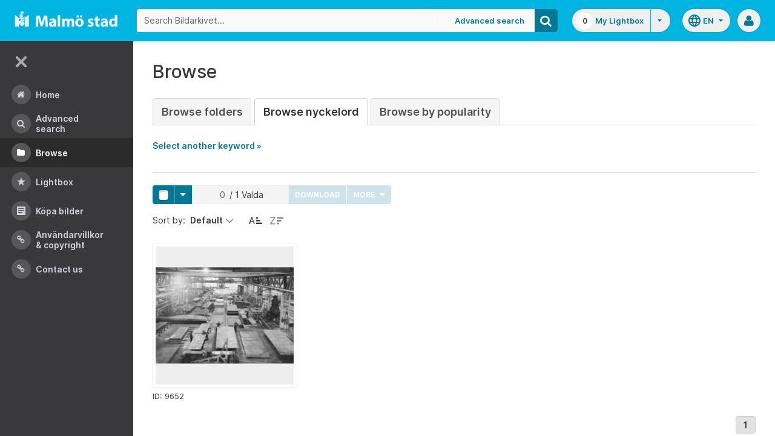

--- FILE ---
content_type: text/html;charset=UTF-8
request_url: https://bildarkivet.malmo.se/asset-bank/action/browseByKeyword?categoryId=40427&categoryTypeId=3&filter=h
body_size: 43343
content:








	


<!doctype html>

<!-- Website designed and developed by Bright, www.assetbank.co.uk -->




	
	
		
	











	




<html lang="en" dir="ltr" class="no-js  body--full-width languages-on nav-expanded"> <!--<![endif]-->
















	












<head>
	
	<title>Bildarkivet | Browse Keywords</title>
	

















		
		
		




























	
	
	
	<meta charset="utf-8" />
	<meta http-equiv="X-UA-Compatible" content="IE=edge,chrome=1">
	<meta name="viewport" content="width=device-width, initial-scale=1.0">

    

	<link rel="stylesheet" type="text/css" media="all" href="/asset-bank/css-cached/N1809780698/css/mainBundle.css" />


	
	
		
		
            <link rel="stylesheet" type="text/css" media="all" href="/asset-bank/css-cached/1206040921/css/standard/colour-scheme.css" />

		
	
	<link rel="stylesheet" type="text/css" media="all" href="/asset-bank/css-cached/1971869286/css/standard/colour-scheme-override.css" />


	<script type="text/javascript" src="/asset-bank/js-cached/1841053887/js/lib-core.js" ></script>

	<script type="text/javascript" src="/asset-bank/js-cached/N716447178/js/jquery-bundle.js" ></script>

	<link rel="stylesheet" type="text/css" media="all" href="/asset-bank/css-cached/N166730662/css/standard/jquery-ui.css" />

    <script type="text/javascript" src="/asset-bank/js-cached/431283069/js/bright-core.js" ></script>


	
   	<script type="text/javascript">
		// Global variable to store date format from app setting (used in datepicker javascript)
		var jqDateFormats = {
			'standard' : 'dd/mm/yy',
			'yearMonth' : 'mm/yy'
		};

		var csrfToken = "nbQ3qqJT9Ek54lm6jBKy";
		var springCsrfToken = "cc32e56a-5ddb-438e-800b-40d04904b6f0";
		var contextUrl = window.location.origin + "/asset-bank";

		
		
		
		
		// when dom ready
		$j(function() {
			
				//initialise quick search autocomplete - BB-AutoComplete - hide this if quicksearch autocomplete disabled!
				if ($j('#searchKeywords').length>0) {
					//initialise jquery autocompleter on search field:
					initJQAutocompleter($j('#searchKeywords'), "");
				}	
			
      		
      		//Initialise toggleable elements
			clickToggle.init();
			navTooltips.init(true, 'ltr');

			
    			outlineFocus.init();
			
		});


	</script>

	<!-- Meta tags -->
	<meta name="keywords" content="Asset Bank" />
<meta name="description" content="Asset Bank" />







	<!-- Global Analytics using analytics.js -->
	<script>
      (function(i,s,o,g,r,a,m){i['GoogleAnalyticsObject']=r;i[r]=i[r]||function(){
        (i[r].q=i[r].q||[]).push(arguments)},i[r].l=1*new Date();a=s.createElement(o),
          m=s.getElementsByTagName(o)[0];a.async=1;a.src=g;m.parentNode.insertBefore(a,m)
      })(window,document,'script','https://www.google-analytics.com/analytics.js','ga');

      ga('create', 'UA-105250946-1', 'auto');
      ga('send', 'pageview');
	</script>




	
	<script type="text/javascript">
		
		function showLoadingMessage() {
			//Create loading message
			var $loadingDialogHTML = $j('<div id="loadingDialog" class="modal modal-show modal--xsmall"><div class="modal-dialog"><div class="modal-content"><div class="modal-body"><div class="modal-loading"><div class="load-spinner"></div><span class="modal-loading__text">Loading assets into workbench...</span></div></div></div></div></div>');
			//Insert in the DOM and launch as a bootstrap modal
			$loadingDialogHTML.appendTo($('body'));
		}

	</script>
 
<script>NS_CSM_td=298588615;NS_CSM_pd=275116665;NS_CSM_u="/clm10";NS_CSM_col="AAAAAAUKxt76jpO+rG7zcjUNMIpZM0RsFK3DkVAfGR8q+aIV2AWkw+80g4geA4emR/sb/mdAiyzSKk5RICvT36ZlGoEU";</script><script type="text/javascript">function sendTimingInfoInit(){setTimeout(sendTimingInfo,0)}function sendTimingInfo(){var wp=window.performance;if(wp){var c1,c2,t;c1=wp.timing;if(c1){var cm={};cm.ns=c1.navigationStart;if((t=c1.unloadEventStart)>0)cm.us=t;if((t=c1.unloadEventEnd)>0)cm.ue=t;if((t=c1.redirectStart)>0)cm.rs=t;if((t=c1.redirectEnd)>0)cm.re=t;cm.fs=c1.fetchStart;cm.dls=c1.domainLookupStart;cm.dle=c1.domainLookupEnd;cm.cs=c1.connectStart;cm.ce=c1.connectEnd;if((t=c1.secureConnectionStart)>0)cm.scs=t;cm.rqs=c1.requestStart;cm.rss=c1.responseStart;cm.rse=c1.responseEnd;cm.dl=c1.domLoading;cm.di=c1.domInteractive;cm.dcls=c1.domContentLoadedEventStart;cm.dcle=c1.domContentLoadedEventEnd;cm.dc=c1.domComplete;if((t=c1.loadEventStart)>0)cm.ls=t;if((t=c1.loadEventEnd)>0)cm.le=t;cm.tid=NS_CSM_td;cm.pid=NS_CSM_pd;cm.ac=NS_CSM_col;var xhttp=new XMLHttpRequest();if(xhttp){var JSON=JSON||{};JSON.stringify=JSON.stringify||function(ob){var t=typeof(ob);if(t!="object"||ob===null){if(t=="string")ob='"'+ob+'"';return String(ob);}else{var n,v,json=[],arr=(ob&&ob.constructor==Array);for(n in ob){v=ob[n];t=typeof(v);if(t=="string")v='"'+v+'"';else if(t=="object"&&v!==null)v=JSON.stringify(v);json.push((arr?"":'"'+n+'":')+String(v));}return(arr?"[":"{")+String(json)+(arr?"]":"}");}};xhttp.open("POST",NS_CSM_u,true);xhttp.send(JSON.stringify(cm));}}}}if(window.addEventListener)window.addEventListener("load",sendTimingInfoInit,false);else if(window.attachEvent)window.attachEvent("onload",sendTimingInfoInit);else window.onload=sendTimingInfoInit;</script></head>
<body id="browsePage" class="full-width">
	
	


















	

	
		
		<a href="#main-content" class="layout__skip">Skip to main content</a>

		<div class="layout">
			<div class="layout__header">
				


















		
		
		
		
		
		
		   
			
				
			

			


			
            
			
       	  	

			
















<div id="topStrip" class="js-top-strip">
	<!-- coloured strip at top of screen -->
	
</div>


			<!-- Using full width home page -->
			
				
					




<header class="header js-header header--logged-out">

	<a class="header__nav-toggle js-nev-toggle inverted-focus is-on" 
		data-element="js-nev" 
		data-secondary-element="html" 
		data-secondary-class="nav-expanded" 
		data-remember-url="../action/mainNavOpen" 
		aria-label="Main menu"
		role="button"
		href="#"
	>
		<svg xmlns="http://www.w3.org/2000/svg" width="24" height="24" viewBox="0 0 24 24">
			<path fill="none" d="M0 0h24v24H0V0z"/>
			<path fill="currentColor" d="M4 18h16c.55 0 1-.45 1-1s-.45-1-1-1H4c-.55 0-1 .45-1 1s.45 1 1 1zm0-5h16c.55 0 1-.45 1-1s-.45-1-1-1H4c-.55 0-1 .45-1 1s.45 1 1 1zM3 7c0 .55.45 1 1 1h16c.55 0 1-.45 1-1s-.45-1-1-1H4c-.55 0-1 .45-1 1z"/>
		</svg>
	</a>
	
	<!-- Include logo -->
	<div class="header__logo-container js-header-logo-cont clearfix">
		





	
	
		
		
			
			
			
				
			
		
		
		<a href="/asset-bank/action/viewHome"><img src="/asset-bank/images/standard/malmo.png" alt="Malmo" class="logo" id="logoHomeLink" /></a>
		
	


	</div>

	
		<div class="header__search js-header-search-form">
			

















	









<script type="text/javascript">
	
	 
		
		
			var defaultUrl = '../action/keywordChooser';
		
	

	var isEditingKeywords; 

	// If the keyword picker popup was opened to edit keywords on an asset detail page
	if(getUrlParameter('isEditKeyword') === 'true'){
		isEditingKeywords = true; 
	}

	/*
		Open the chooser window
	*/
	function openKeywordChooser(bExpired, lCategoryTypeId, lAttributeId, iIndex, sDefaultFilter, isEditKeyword)
	{

		if (typeof chooserwindow != 'undefined')
		{
			//chooserwindow.close();
		}
	
		sUrl = defaultUrl + '?categoryTypeId=' + lCategoryTypeId + '&attributeId=' + lAttributeId + '&isEditKeyword='+isEditKeyword;
		
		if(iIndex>0)
		{
			sUrl += '&index='+iIndex;
		}
	
		if (bExpired)
		{
			sUrl += '&expired=true';
		}
	
		if (sDefaultFilter != "" && typeof sDefaultFilter != 'undefined')
		{
			sUrl = sUrl + "&filter=" + sDefaultFilter;
		}

	    chooserwindow = open(sUrl, 'keywordwindow', 'resizable=yes,width=825,height=555,left=100,top=30,scrollbars=yes');
		chooserwindow.opener = self;
	}
	
	/*
		Open the Master list
	*/
	function openMasterList(lCategoryTypeId)
	{
		if (typeof listwindow != 'undefined')
		{
			//listwindow.close();
		}
	
		sUrl = '../action/viewAddKeywordPopup?categoryTypeId='+lCategoryTypeId;
	
		listwindow=open(sUrl,'listwindow','resizable=yes,width=825,height=555,left=100,top=30,scrollbars=yes');
		listwindow.location.href = sUrl;
		if (listwindow == null) 
		{
			listwindow.opener = self;
		}
	
	}
	
	
	/*
		Enable/disable buttons as appropriate.
	*/
	function showAddControls(a_sKeywordsField, a_sDelim)
	{
		
		// If editing keywords, use the textarea
		if(isEditingKeywords && hasKeywordsTextArea(a_sKeywordsField)){
			var sKeywords = window.opener.$('.js-keyword-textarea-'+a_sKeywordsField).val();
		}
		else {
			// Read the current keywords string
			var sKeywords = opener.document.getElementById(a_sKeywordsField).value;
		}
	
		// Tokenize 
		var aKeywords = tokenize(sKeywords, a_sDelim);	

		// Disable appropriate buttons
		var aButtons = document.getElementsByName("addbutton");	

		if (typeof aButtons == 'object')
		{
			for (i=0; i < aButtons.length; i++)
			{
				var button = aButtons[i];
				var b = isInList(aButtons[i].id, aKeywords);
				
				if (b)
				{
					button.disabled = "true"
					
					// Firefox
					button.className = "inactive";
				}
			}	
		}
	
	}
	
	
	/*
		Tokenize the given string into an array of words.
		This is a copy of the logic in TaxonomyManager.tokenize.
	*/
	function tokenize(a_sWords, a_sDelim)
	{
		var aWords = a_sWords.split(a_sDelim);
		return aWords;
	}
	
	
	/*
		Return true if the given word is in the list.
	*/
	function isInList(a_sWord, a_aWordList)
	{
		var b = false;
		
		if (typeof a_aWordList == 'object')
		{
			for (var i=0; i < a_aWordList.length; i++)
			{
				if ( a_sWord.toLowerCase() == a_aWordList[i].toLowerCase() )
				{
					b = true;
				}
			}
		}
		return b;
	}
	
	function getUrlParameter(sParam) {
	    var sPageURL = decodeURIComponent(window.location.search.substring(1)),
	        sURLVariables = sPageURL.split('&'),
	        sParameterName,
	        i;

	    for (i = 0; i < sURLVariables.length; i++) {
	        sParameterName = sURLVariables[i].split('=');

	        if (sParameterName[0] === sParam) {
	            return sParameterName[1] === undefined ? true : sParameterName[1];
	        }
	    }
	}

	function addKeyword(a_lAttributeId, a_sWord, a_sDelim, iIndex)
	{	

		var a_sKeywordsField,
		    sKeywords,
		    aKeywords;

		if (a_lAttributeId > 0)
		{
			a_sKeywordsField = "field" + a_lAttributeId;

			if(iIndex>0)
			{
				a_sKeywordsField += "_" + iIndex;
			}
		}
		else
		{
			a_sKeywordsField = "keywords_field";
		}

		if(isEditingKeywords && hasKeywordsTextArea(a_sKeywordsField)){
			// Get the variables from the textarea as opposed to the search input
			sKeywords = window.opener.$('.js-keyword-textarea-'+a_sKeywordsField).val();
		}
		else {
			a_sWord = "\"" + a_sWord + "\"";
			// Append the keyword directly to the field on the opener
			sKeywords = opener.document.getElementById(a_sKeywordsField).value;
		}

		// Tokenize 
	  	aKeywords = tokenize(sKeywords, a_sDelim);

		// Only add it if the word is not already there
		if ( !isInList(a_sWord, aKeywords) ) {
		  	if (sKeywords.length > 0 && sKeywords.substr(sKeywords.length - 1) != a_sDelim){
				sKeywords += a_sDelim;
			}

		  	sKeywords += a_sWord + a_sDelim;

			// Add the values to the input/textarea
			// then refresh the button statuses
			if(isEditingKeywords && hasKeywordsTextArea(a_sKeywordsField)){
				window.opener.$('.js-keyword-textarea-'+a_sKeywordsField).val(sKeywords);
			}
			else {
				window.opener.$('.js-keyword-field-'+a_lAttributeId).each( function(){
					$(this).val(sKeywords);
				});
			}
			showAddControls(a_sKeywordsField, a_sDelim);
		}
	}
	
	/*
		Open an external dictionary window
	*/
	function openExternalDictionary(lAttributeId, sUrl, sDescriptor)
	{
		sPopupUrl = sUrl + '?id=field' + lAttributeId + '&displayId=field_additional' + lAttributeId;
		
		dictwindow=open(sPopupUrl,'dictwindow', sDescriptor);
		dictwindow.location.href = sPopupUrl;
		dictwindow.opener = self;
	}

	function hasKeywordsTextArea(a_sKeywordsField) {
		return window.opener.$('.js-keyword-textarea-'+a_sKeywordsField).length;
	}

</script>









<div class="search__form-wrapper js-search-wrapper">

	<!-- Main search form -->
	<form name="searchForm" method="get" action="/asset-bank/action/quickSearch" class="js-quick-search-form"><input type="hidden" name="CSRF" value="nbQ3qqJT9Ek54lm6jBKy" />
		<input type="hidden" name="newSearch" value="true"/>
		<input type="hidden" name="quickSearch" value="true"/>
		<input type="hidden" name="includeImplicitCategoryMembers" value="true"/>

		
	  	
		<input class="search__input js-header-search-input inverted-focus" type="text" id="searchKeywords"  name="keywords" value="" placeholder="Search Bildarkivet..." />
		
		
		

		
			
			
			
				<a class="search__adv-link inverted-focus" href="../action/viewLastSearch">Advanced Search</a>
			
		
		<a class="search__adv-link search__adv-link--responsive inverted-focus" href="../action/viewLastSearch">Advanced Search</a>

		
		

		<button id="panoramicSearchButton" class="search__icon button inverted-focus" type="submit" title="Search"><i aria-hidden="true" class="icon-search"></i></button>
	
	</form><!-- End Main Search form -->
    
</div> 


<!-- Featured & Recommended searches -->



		</div>
	

	<div class="header__buttons ">
		
		



		
			<div class="header__lightbox  lightbox js-header-lightbox dropdown ">
				





<input class="js-lightbox-count" type="hidden" name="lightBoxCount" value="0" />
<a href="/asset-bank/action/viewAssetBox" class="lightbox__overview inverted-focus">
	<span class="lightbox__count">
		<span class="lightbox__count__inner js-lightbox-count-label">
			0
		</span>
	</span>
	<span class="lightbox__title">
			
				
				
					My Lightbox
				
			
	</span>
</a>
<a href="#" class="lightbox__toggle inverted-focus" data-dropdown="js-lightbox-dropdown" id="lightbox-dropdown">
	<svg width="7" height="4" viewBox="0 0 7 4" xmlns="http://www.w3.org/2000/svg">
		<path d="M3.5 4L7 0H0z" fill="currentColor" fill-rule="evenodd" />
	</svg>
</a>

<div class="dropdown__panel dropdown__panel--right-align lightbox__menu js-lightbox-dropdown">

	
	
	<!-- Expand/Collapse lightbox view-->
	
		
		<a href="#" class="dropdown__link lbToggle js-lightbox-toggle-view" data-toggle-view-url="/asset-bank/action/toggleAssetboxView?switch=1" title="Switch to expanded view"><i aria-hidden="true"class="icon-expand-lbpanel"></i>
			Expand view</a>
	

</div> <!-- End of .dropdown__panel -->

<script type="text/javascript">
	$(document).ready( function(){
		lightbox.init();
	});
</script>

			</div>
		

		
		
			<div class="header__languages">
				

















	



	<div class="dropdown dropdown--multi-language-bar">
	
		
			
				<a href="#" data-dropdown="js-dropdown-languages" title="Select your language" class="header__languages-button inverted-focus">
					<svg xmlns="http://www.w3.org/2000/svg" width="24" height="24" viewBox="0 0 24 24">
						<path d="M0 0h24v24H0z" fill="none"/>
						<path fill="currentColor" d="M11.99 2C6.47 2 2 6.48 2 12s4.47 10 9.99 10C17.52 22 22 17.52 22 12S17.52 2 11.99 2zm6.93 6h-2.95c-.32-1.25-.78-2.45-1.38-3.56 1.84.63 3.37 1.91 4.33 3.56zM12 4.04c.83 1.2 1.48 2.53 1.91 3.96h-3.82c.43-1.43 1.08-2.76 1.91-3.96zM4.26 14C4.1 13.36 4 12.69 4 12s.1-1.36.26-2h3.38c-.08.66-.14 1.32-.14 2 0 .68.06 1.34.14 2H4.26zm.82 2h2.95c.32 1.25.78 2.45 1.38 3.56-1.84-.63-3.37-1.9-4.33-3.56zm2.95-8H5.08c.96-1.66 2.49-2.93 4.33-3.56C8.81 5.55 8.35 6.75 8.03 8zM12 19.96c-.83-1.2-1.48-2.53-1.91-3.96h3.82c-.43 1.43-1.08 2.76-1.91 3.96zM14.34 14H9.66c-.09-.66-.16-1.32-.16-2 0-.68.07-1.35.16-2h4.68c.09.65.16 1.32.16 2 0 .68-.07 1.34-.16 2zm.25 5.56c.6-1.11 1.06-2.31 1.38-3.56h2.95c-.96 1.65-2.49 2.93-4.33 3.56zM16.36 14c.08-.66.14-1.32.14-2 0-.68-.06-1.34-.14-2h3.38c.16.64.26 1.31.26 2s-.1 1.36-.26 2h-3.38z"/>
					</svg>
					<span class="header__languages-button__code">
						
							
						
							
								en
							
						
					</span>
					<svg width="7" height="4" viewBox="0 0 7 4" xmlns="http://www.w3.org/2000/svg">
						<path d="M3.5 4L7 0H0z" fill="currentColor" fill-rule="evenodd" />
					</svg>
				</a>
			
			
		
		
		<div class="dropdown__panel dropdown__panel--right-align js-dropdown-languages">
			<ul class="option__list">
				
					<li>
						<a href="../action/viewLanguage?language=1" class="option">
							<span class="option__radio"></span>
							<span class="option__name">
								Swedish
							</span>
							<span class="option__meta">
								sv
							</span>
						</a>
					</li>
				
					<li>
						<a href="../action/viewLanguage?language=100" class="option">
							<span class="option__radio"><span class="option__radio__dot t-primary-background-colour"></span></span>
							<span class="option__name">
								English
							</span>
							<span class="option__meta">
								en
							</span>
						</a>
					</li>
				
			</ul>
			
		</div>
	</div>





			</div>
		

		
		<a class="header__help-link tip tip--bottom tip--bottom-left inverted-focus" href="https://support.assetbank.co.uk/hc" target="_blank" data-tip="Asset Bank support documentation">
			<i aria-hidden="true" class="icon-question-sign"></i>
		</a>

		
		
		

		
		<div class="header__user-profile dropdown">
			
				
				
					



<a href="#" class="header__user-profile-initials-link inverted-focus" title="User options" data-dropdown="js-user-dropdown">
	<i class="icon-user" aria-hidden="true"></i>
</a>

<ul class="header__user-profile-menu dropdown__list js-user-dropdown">
	<li>
		<a href="/asset-bank/action/viewLogin">
			Admin
		</a>
	</li>
	  
</ul>


				
			
		</div>

	</div>

</header>  <!-- end of header -->


<script type="text/javascript">
	$(document).ready( function(){
		filterAssets.init();

		// Close nav if using mobile
		if (window.innerWidth < 768) {
			$('html').removeClass('nav-expanded');
			$('.js-nev-toggle').removeClass('is-on');
			$('.js-nev').removeClass('is-visible');
		}
	});
</script>


				
				
			


			
						

			</div>
			
			<div class="layout__content">
					
				


















<nav class="layout__nav nev js-nev is-visible">

	<div class="nev__toggle-wrap nev__item">
		<a class="nev__toggle reduced-offset inverted-focus js-nev-toggle is-on" 
			data-remember-url="../action/mainNavOpen" 
			data-element="js-nev" 
			data-secondary-element="html" 
			data-secondary-class="nav-expanded"
			href="#"
		>
			<div class="nev__toggle__icon">
				<span></span>
				<span></span>
				<span></span>
				<span></span>
			</div>
		</a>
	</div>
	
	
	<ul class="nev__menu">
		
        
        <!-- Menu Items -->
        
            
            
              
                
                
                
                
                
					







<li class="nev__item">
	<a class="nev__link reduced-offset inverted-focus " 
		href="/asset-bank/action/viewHome" 
		data-tippy-content="Home"
	>
		<span id="nav_home" class="nev__icon-wrap">
			<i class="icon-menu-home" aria-hidden="true"></i>
		</span>
		<span class="nev__text">
			Home
		</span>
	</a>
</li>
                
            
        
            
            
              
                
                
                
                
                
					







<li class="nev__item">
	<a class="nev__link reduced-offset inverted-focus " 
		href="/asset-bank/action/viewLastSearch?newSearch=true" 
		data-tippy-content="Advanced Search"
	>
		<span id="nav_search" class="nev__icon-wrap">
			<i class="icon-menu-search" aria-hidden="true"></i>
		</span>
		<span class="nev__text">
			Advanced Search
		</span>
	</a>
</li>
                
            
        
            
            
              
                
                
                
                
                
					







<li class="nev__item">
	<a class="nev__link reduced-offset inverted-focus current" 
		href="/asset-bank/action/browseItems?categoryId=-1&amp;categoryTypeId=1" 
		data-tippy-content="Browse"
	>
		<span id="nav_browse" class="nev__icon-wrap">
			<i class="icon-menu-browse" aria-hidden="true"></i>
		</span>
		<span class="nev__text">
			Browse
		</span>
	</a>
</li>
                
            
        
            
            
              
                
                
                
                
                
					







<li class="nev__item">
	<a class="nev__link reduced-offset inverted-focus " 
		href="/asset-bank/action/viewAssetBox" 
		data-tippy-content="Lightbox"
	>
		<span id="nav_lightbox" class="nev__icon-wrap">
			<i class="icon-a-lightbox" aria-hidden="true"></i>
		</span>
		<span class="nev__text">
			Lightbox
		</span>
	</a>
</li>
                
            
        
            
            
              
                  
                    






<li class="nev__item">
	<a href="../action/viewContent?index=2&showTitle=true" id="nav_content_2" 
		
			
				class="nev__link reduced-offset inverted-focus " data-tippy-content="Köpa bilder"
			
			
		>
		
			<span class="nev__icon-wrap"><i class="icon-writing" aria-hidden="true"></i></span>
			<span class="nev__text">
		
			Köpa bilder
		
			</span>
		
	</a>
</li>


                
                
                
                
                
            
        
            
            
              
                
                   
                    






<liclass="nev__item">
	<a class="nev__link reduced-offset inverted-focus" data-tippy-content="Användarvillkor &amp; Copyright" href="https://bildarkivet.malmo.se/asset-bank/action/viewConditions"  >
		
			<span class="nev__icon-wrap">
				<i class="icon-link" aria-hidden="true"></i>
			</span>
			<span class="nev__text">
		 
			Användarvillkor &amp; Copyright
		
			</span>
		
	</a>
</li>

                
                
                
                
            
        
            
            
              
                
                   
                    






<liclass="nev__item">
	<a class="nev__link reduced-offset inverted-focus" data-tippy-content="Contact us" href="https://bildarkivet.malmo.se/asset-bank/action/viewContact"  >
		
			<span class="nev__icon-wrap">
				<i class="icon-link" aria-hidden="true"></i>
			</span>
			<span class="nev__text">
		 
			Contact us
		
			</span>
		
	</a>
</li>

                
                
                
                
            
        

		<li class="nev__item nev__item--responsive">
			<a class="nev__link reduced-offset inverted-focus" href="https://support.assetbank.co.uk/hc" data-tippy-content="Get Help">
				<span class="nev__icon-wrap">
					<i class="icon-question-sign" aria-hidden="true"></i>
				</span>
				<span class="nev__text">
					Get Help
				</span>
			</a>
		</li>

	</ul>
	

	
	
	     
     
    
</nav>


				
				<main role="main" id="main-content" class="layout__main js-scroll-window ">
					












					




					<div class="layout__main__inner">
	

	







	<!-- System messages for the user -->
	<div class="printHide msg__wrapper">
		
	</div>

	<script type="text/javascript">
		$(document).ready( function() {
			if ($('.js-notify-close').length) {
				notify.populateDismissUrls();
				notify.handleNotificationDismiss();
			}
		});
	</script>



				

	




	<h1>
		Browse
	</h1> 

	
	
	














	
		<ul class="tabs tabs--large">
			

            <li  >
                <a href="browseItems?categoryId=-1&categoryTypeId=2">Browse Folders</a>
            </li>
     
			
				
					
						
						
						
							<li class="is-active" >
								<a href="keywordBrowser?categoryTypeId=3&name=Nyckelord"> Browse Nyckelord</a>
							</li>
						
					
				
			
			
				<li  >
                    <a href="browseAssetsByPopularity">Browse by Popularity</a>
                </li>
			

		</ul>
		
	
	



	
	
	
		<p id="expandLink"><a href="#" onclick="expand_content('keywordSelect'); return false;">Select another keyword &raquo;</a></p>
		
		<script type="text/javascript">
			<!--
			document.getElementById('expandLink').style.display = 'block';
			-->
		</script>
		
		
	
	<div id="keywordSelect">
		<p id="collapseLink" ><a href="#" onclick="collapse_content('keywordSelect');">&laquo; Hide keyword list</a></p>
		
		
		
		
		
		<div class="hr"></div>
	
		
	
		<a href="keywordBrowser?categoryTypeId=3&amp;filter=a">A</a>&nbsp;
		<a href="keywordBrowser?categoryTypeId=3&amp;filter=b">B</a>&nbsp;
		<a href="keywordBrowser?categoryTypeId=3&amp;filter=c">C</a>&nbsp;
		<a href="keywordBrowser?categoryTypeId=3&amp;filter=d">D</a>&nbsp;
		<a href="keywordBrowser?categoryTypeId=3&amp;filter=e">E</a>&nbsp;
		<a href="keywordBrowser?categoryTypeId=3&amp;filter=f">F</a>&nbsp;
		<a href="keywordBrowser?categoryTypeId=3&amp;filter=g">G</a>&nbsp;
		<a href="keywordBrowser?categoryTypeId=3&amp;filter=h">H</a>&nbsp;
		<a href="keywordBrowser?categoryTypeId=3&amp;filter=i">I</a>&nbsp;
		<a href="keywordBrowser?categoryTypeId=3&amp;filter=j">J</a>&nbsp;
		<a href="keywordBrowser?categoryTypeId=3&amp;filter=k">K</a>&nbsp;
		<a href="keywordBrowser?categoryTypeId=3&amp;filter=l">L</a>&nbsp;
		<a href="keywordBrowser?categoryTypeId=3&amp;filter=m">M</a>&nbsp;
		<a href="keywordBrowser?categoryTypeId=3&amp;filter=n">N</a>&nbsp;
		<a href="keywordBrowser?categoryTypeId=3&amp;filter=o">O</a>&nbsp;
		<a href="keywordBrowser?categoryTypeId=3&amp;filter=p">P</a>&nbsp;
		<a href="keywordBrowser?categoryTypeId=3&amp;filter=q">Q</a>&nbsp;
		<a href="keywordBrowser?categoryTypeId=3&amp;filter=r">R</a>&nbsp;
		<a href="keywordBrowser?categoryTypeId=3&amp;filter=s">S</a>&nbsp;
		<a href="keywordBrowser?categoryTypeId=3&amp;filter=t">T</a>&nbsp;
		<a href="keywordBrowser?categoryTypeId=3&amp;filter=u">U</a>&nbsp;
		<a href="keywordBrowser?categoryTypeId=3&amp;filter=v">V</a>&nbsp;
		<a href="keywordBrowser?categoryTypeId=3&amp;filter=w">W</a>&nbsp;
		<a href="keywordBrowser?categoryTypeId=3&amp;filter=x">X</a>&nbsp;
		<a href="keywordBrowser?categoryTypeId=3&amp;filter=y">Y</a>&nbsp;
		<a href="keywordBrowser?categoryTypeId=3&amp;filter=z">Z</a>&nbsp;
		<a href="keywordBrowser?categoryTypeId=3&amp;filter=nonLetter">0-9</a>&nbsp;
		<a href="keywordBrowser?categoryTypeId=3&amp;filter=all">All</a>&nbsp;
			
		<br/>
	
		
		<div class="hr"></div>
		
		
		
		
		
		
		
	<div class="categoryList">
		
		
			
			
				
			
		
			
			
				
			
		
			
			
				
			
		
			
			
				
			
		
			
			
				
			
		
			
			
				
			
		
			
			
				
			
		
			
			
				
			
		
			
			
				
			
		
			
			
				
			
		
			
			
				
			
		
			
			
				
			
		
			
			
				
			
		
			
			
				
			
		
			
			
				
			
		
			
			
				
			
		
			
			
				
			
		
			
			
				
			
		
			
			
				
			
		
			
			
				
			
		
			
			
				
			
		
			
			
				
			
		
			
			
				
			
		
			
			
				
			
		
			
			
		
			
			
				
			
		
			
			
				
			
		
			
			
				
			
		
			
			
				
			
		
			
			
		
			
			
		
			
			
		
			
			
		
			
			
				
			
		
			
			
				
			
		
			
			
				
			
		
			
			
		
			
			
		
			
			
		
			
			
		
			
			
		
			
			
		
			
			
				
			
		
			
			
		
			
			
		
			
			
				
			
		
			
			
				
			
		
			
			
				
			
		
			
			
				
			
		
			
			
				
			
		
			
			
				
			
		
			
			
		
			
			
		
			
			
				
			
		
			
			
				
			
		
			
			
				
			
		
			
			
				
			
		
			
			
				
			
		
			
			
				
			
		
			
			
				
			
		
			
			
		
			
			
				
			
		
			
			
				
			
		
			
			
		
			
			
				
			
		
			
			
				
			
		
			
			
				
			
		
			
			
				
			
		
			
			
				
			
		
			
			
		
			
			
				
			
		
			
			
		
			
			
		
			
			
		
			
			
		
			
			
				
			
		
			
			
				
			
		
			
			
				
			
		
			
			
				
			
		
			
			
				
			
		
			
			
		
			
			
				
			
		
			
			
				
			
		
			
			
				
			
		
			
			
				
			
		
			
			
				
			
		
			
			
		
			
			
		
			
			
				
			
		
			
			
		
			
			
		
			
			
				
			
		
			
			
		
			
			
		
			
			
				
			
		
			
			
				
			
		
			
			
				
			
		
			
			
				
			
		
			
			
				
			
		
			
			
				
			
		
			
			
				
			
		
			
			
				
			
		
			
			
				
			
		
			
			
				
			
		
			
			
		
			
			
				
			
		
			
			
				
			
		
			
			
				
			
		
			
			
				
			
		
			
			
		
			
			
				
			
		
			
			
				
			
		
			
			
				
			
		
			
			
				
			
		
			
			
				
			
		
			
			
		
			
			
				
			
		
			
			
				
			
		
			
			
				
			
		
			
			
				
			
		
			
			
				
			
		
			
			
				
			
		
			
			
				
			
		
			
			
				
			
		
			
			
				
			
		
			
			
				
			
		
			
			
				
			
		
			
			
				
			
		
			
			
				
			
		
			
			
				
			
		
			
			
		
			
			
				
			
		
			
			
				
			
		
			
			
				
			
		
			
			
				
			
		
			
			
				
			
		
			
			
				
			
		
			
			
				
			
		
			
			
				
			
		
			
			
				
			
		
			
			
		
			
			
				
			
		
			
			
		
			
			
		
			
			
				
			
		
			
			
				
			
		
			
			
				
			
		
			
			
				
			
		
			
			
		
			
			
		
			
			
		
			
			
				
			
		
			
			
				
			
		
			
			
				
			
		
			
			
				
			
		
			
			
				
			
		
			
			
		
			
			
		
			
			
				
			
		
			
			
				
			
		
			
			
				
			
		
			
			
				
			
		
			
			
				
			
		
			
			
				
			
		
			
			
				
			
		
			
			
				
			
		
			
			
		
			
			
		
			
			
				
			
		
			
			
				
			
		
			
			
		
			
			
				
			
		
			
			
		
			
			
				
			
		
			
			
				
			
		
			
			
				
			
		
			
			
				
			
		
			
			
				
			
		
			
			
				
			
		
			
			
				
			
		
			
			
		
			
			
				
			
		
			
			
		
			
			
		
			
			
				
			
		
			
			
				
			
		
			
			
				
			
		
			
			
				
			
		
			
			
				
			
		
			
			
				
			
		
			
			
				
			
		
			
			
				
			
		
			
			
		
			
			
				
			
		
			
			
		
			
			
		
			
			
		
			
			
		
			
			
		
			
			
				
			
		
			
			
				
			
		
			
			
				
			
		
			
			
				
			
		
			
			
		
			
			
		
			
			
				
			
		
			
			
				
			
		
			
			
				
			
		
			
			
		
			
			
				
			
		
			
			
				
			
		
			
			
				
			
		
			
			
				
			
		
			
			
				
			
		
			
			
				
			
		
			
			
				
			
		
			
			
				
			
		
			
			
				
			
		
			
			
				
			
		
			
			
				
			
		
			
			
				
			
		
			
			
		
			
			
				
			
		
			
			
				
			
		
			
			
				
			
		
			
			
		
			
			
		
			
			
		
			
			
		
			
			
				
			
		
			
			
		
			
			
		
			
			
				
			
		
			
			
		
			
			
				
			
		
			
			
		
			
			
		
			
			
		
			
			
		
			
			
		
			
			
		
			
			
		
			
			
		
			
			
		
			
			
		
			
			
		
			
			
		
			
			
		
			
			
		
			
			
		
			
			
		
			
			
		
			
			
				
			
		
			
			
		
			
			
				
			
		
			
			
		
			
			
		
			
			
		
			
			
		
			
			
				
			
		
			
			
				
			
		
			
			
		
			
			
				
			
		
			
			
				
			
		
			
			
		
			
			
				
			
		
			
			
				
			
		
			
			
				
			
		
			
			
				
			
		
			
			
				
			
		
			
			
				
			
		
			
			
				
			
		
			
			
				
			
		
			
			
				
			
		
			
			
				
			
		
			
			
				
			
		
			
			
		
			
			
				
			
		
			
			
		
			
			
		
			
			
		
			
			
				
			
		
			
			
		
			
			
		
			
			
				
			
		
			
			
				
			
		
			
			
		
			
			
				
			
		
			
			
				
			
		
			
			
		
			
			
				
			
		
			
			
				
			
		
			
			
				
			
		
			
			
				
			
		
			
			
				
			
		
			
			
				
			
		
			
			
				
			
		
			
			
				
			
		
			
			
				
			
		
			
			
				
			
		
			
			
				
			
		
			
			
				
			
		
			
			
				
			
		
			
			
				
			
		
			
			
				
			
		
			
			
				
			
		
			
			
				
			
		
			
			
				
			
		
			
			
				
			
		
			
			
		
			
			
				
			
		
			
			
				
			
		
			
			
				
			
		
			
			
				
			
		
			
			
		
			
			
		
			
			
				
			
		
			
			
		
			
			
		
			
			
				
			
		
			
			
				
			
		
			
			
				
			
		
			
			
				
			
		
			
			
				
			
		
			
			
				
			
		
			
			
				
			
		
			
			
				
			
		
			
			
		
			
			
				
			
		
			
			
				
			
		
			
			
				
			
		
			
			
		
			
			
		
			
			
				
			
		
			
			
		
			
			
		
			
			
		
			
			
				
			
		
			
			
		
			
			
				
			
		
			
			
				
			
		
			
			
				
			
		
			
			
		
			
			
				
			
		
			
			
				
			
		
			
			
		
			
			
				
			
		
			
			
				
			
		
			
			
				
			
		
			
			
				
			
		
			
			
				
			
		
			
			
		
			
			
		
			
			
				
			
		
			
			
				
			
		
			
			
				
			
		
			
			
		
			
			
				
			
		
			
			
				
			
		
			
			
				
			
		
			
			
				
			
		
			
			
				
			
		
			
			
				
			
		
			
			
				
			
		
			
			
				
			
		
			
			
				
			
		
			
			
				
			
		
			
			
		
			
			
				
			
		
			
			
				
			
		
			
			
				
			
		
			
			
				
			
		
			
			
				
			
		
			
			
				
			
		
			
			
				
			
		
			
			
				
			
		
			
			
				
			
		
			
			
				
			
		
			
			
				
			
		
			
			
				
			
		
			
			
		
			
			
		
			
			
		
			
			
		
			
			
		
			
			
		
			
			
		
			
			
		
			
			
		
			
			
				
			
		
			
			
				
			
		
			
			
		
			
			
				
			
		
			
			
				
			
		
			
			
				
			
		
			
			
				
			
		
			
			
				
			
		
			
			
				
			
		
			
			
				
			
		
			
			
		
			
			
		
			
			
				
			
		
			
			
		
			
			
		
			
			
		
			
			
		
			
			
		
			
			
		
			
			
				
			
		
			
			
				
			
		
			
			
		
			
			
		
			
			
		
			
			
		
			
			
				
			
		
			
			
				
			
		
			
			
				
			
		
			
			
				
			
		
			
			
		
			
			
				
			
		
			
			
				
			
		
			
			
		
			
			
				
			
		
			
			
				
			
		
			
			
				
			
		
			
			
				
			
		
			
			
				
			
		
			
			
				
			
		
			
			
				
			
		
			
			
				
			
		
			
			
				
			
		
			
			
		
			
			
		
			
			
		
			
			
		
			
			
				
			
		
			
			
		
			
			
				
			
		
			
			
		
			
			
				
			
		
			
			
				
			
		
			
			
		
			
			
		
			
			
		
			
			
		
			
			
				
			
		
			
			
		
			
			
				
			
		
			
			
		
			
			
				
			
		
			
			
				
			
		
			
			
				
			
		
			
			
				
			
		
			
			
		
			
			
				
			
		
			
			
		
			
			
		
			
			
				
			
		
			
			
				
			
		
			
			
				
			
		
			
			
		
			
			
		
			
			
		
			
			
				
			
		
			
			
				
			
		
			
			
		
			
			
		
			
			
				
			
		
			
			
		
			
			
		
			
			
				
			
		
			
			
		
			
			
				
			
		
			
			
				
			
		
			
			
				
			
		
			
			
				
			
		
			
			
				
			
		
			
			
				
			
		
			
			
				
			
		
			
			
				
			
		
			
			
				
			
		
			
			
				
			
		
			
			
				
			
		
			
			
				
			
		
			
			
		
			
			
		
			
			
				
			
		
			
			
				
			
		
			
			
				
			
		
			
			
				
			
		
			
			
				
			
		
			
			
		
			
			
				
			
		
			
			
				
			
		
			
			
		
			
			
				
			
		
			
			
				
			
		
			
			
				
			
		
			
			
		
			
			
				
			
		
			
			
		
			
			
		
			
			
				
			
		
			
			
		
			
			
				
			
		
			
			
		
			
			
				
			
		
			
			
				
			
		
			
			
				
			
		
			
			
				
			
		
			
			
				
			
		
			
			
				
			
		
			
			
				
			
		
			
			
				
			
		
			
			
		
			
			
				
			
		
			
			
				
			
		
			
			
				
			
		
			
			
				
			
		
			
			
				
			
		
			
			
				
			
		
			
			
				
			
		
			
			
				
			
		
			
			
				
			
		
			
			
				
			
		
			
			
				
			
		
			
			
				
			
		
			
			
				
			
		
			
			
		
			
			
		
			
			
				
			
		
			
			
				
			
		
			
			
		
			
			
				
			
		
			
			
				
			
		
			
			
				
			
		
			
			
				
			
		
			
			
				
			
		
			
			
				
			
		
			
			
				
			
		
			
			
		
			
			
				
			
		
			
			
				
			
		
			
			
				
			
		
			
			
		
			
			
				
			
		
			
			
		
			
			
				
			
		
			
			
		
			
			
				
			
		
			
			
				
			
		
			
			
		
			
			
				
			
		
			
			
		
			
			
				
			
		
			
			
				
			
		
			
			
				
			
		
			
			
				
			
		
			
			
				
			
		
			
			
				
			
		
			
			
				
			
		
			
			
				
			
		
			
			
				
			
		
			
			
				
			
		
			
			
				
			
		
			
			
				
			
		
			
			
				
			
		
			
			
		
			
			
				
			
		
			
			
				
			
		
			
			
		
			
			
				
			
		
			
			
				
			
		
			
			
		
			
			
		
			
			
		
			
			
				
			
		
			
			
				
			
		
			
			
				
			
		
			
			
				
			
		
			
			
				
			
		
			
			
				
			
		
			
			
				
			
		
			
			
				
			
		
			
			
				
			
		
			
			
				
			
		
			
			
		
			
			
				
			
		
			
			
				
			
		
			
			
		
			
			
				
			
		
			
			
		
			
			
				
			
		
			
			
		
			
			
				
			
		
			
			
				
			
		
			
			
				
			
		
			
			
				
			
		
			
			
				
			
		
			
			
				
			
		
			
			
				
			
		
			
			
		
			
			
				
			
		
			
			
				
			
		
			
			
				
			
		
			
			
				
			
		
			
			
				
			
		
			
			
		
			
			
				
			
		
			
			
				
			
		
			
			
		
			
			
		
			
			
				
			
		
			
			
		
			
			
		
			
			
				
			
		
			
			
		
			
			
				
			
		
			
			
				
			
		
			
			
				
			
		
			
			
				
			
		
			
			
				
			
		
			
			
		
			
			
				
			
		
			
			
				
			
		
			
			
				
			
		
			
			
				
			
		
			
			
				
			
		
			
			
		
			
			
		
			
			
		
			
			
		
			
			
		
			
			
		
			
			
				
			
		
			
			
				
			
		
			
			
				
			
		
			
			
				
			
		
			
			
				
			
		
			
			
				
			
		
			
			
				
			
		
			
			
				
			
		
			
			
				
			
		
			
			
				
			
		
			
			
				
			
		
			
			
				
			
		
			
			
		
			
			
		
			
			
		
			
			
				
			
		
			
			
				
			
		
			
			
				
			
		
			
			
				
			
		
			
			
				
			
		
			
			
		
			
			
		
			
			
				
			
		
			
			
				
			
		
			
			
				
			
		
			
			
		
			
			
				
			
		
			
			
				
			
		
			
			
				
			
		
			
			
				
			
		
			
			
				
			
		
			
			
				
			
		
			
			
				
			
		
			
			
				
			
		
			
			
				
			
		
			
			
		
			
			
		
			
			
				
			
		
			
			
				
			
		
			
			
				
			
		
			
			
				
			
		
			
			
				
			
		
			
			
				
			
		
			
			
		
			
			
				
			
		
			
			
				
			
		
			
			
				
			
		
			
			
				
			
		
			
			
				
			
		
			
			
				
			
		
			
			
				
			
		
			
			
		
			
			
				
			
		
			
			
		
			
			
		
			
			
		
			
			
				
			
		
			
			
		
			
			
				
			
		
			
			
				
			
		
			
			
				
			
		
			
			
				
			
		
			
			
				
			
		
			
			
		
			
			
				
			
		
			
			
		
			
			
				
			
		
			
			
		
			
			
				
			
		
			
			
		
			
			
				
			
		
			
			
		
			
			
		
			
			
				
			
		
			
			
		
			
			
				
			
		
			
			
				
			
		
			
			
		
			
			
				
			
		
			
			
		
			
			
		
			
			
				
			
		
			
			
		
			
			
		
			
			
		
			
			
				
			
		
			
			
				
			
		
			
			
				
			
		
			
			
				
			
		
			
			
				
			
		
			
			
				
			
		
			
			
		
			
			
				
			
		
			
			
		
			
			
				
			
		
			
			
		
			
			
		
			
			
				
			
		
			
			
				
			
		
			
			
				
			
		
			
			
		
			
			
				
			
		
			
			
		
			
			
				
			
		
			
			
		
			
			
		
			
			
				
			
		
			
			
				
			
		
			
			
				
			
		
			
			
				
			
		
			
			
				
			
		
			
			
		
			
			
				
			
		
			
			
		
			
			
		
			
			
		
			
			
				
			
		
			
			
				
			
		
			
			
				
			
		
			
			
				
			
		
			
			
				
			
		
			
			
				
			
		
			
			
				
			
		
			
			
				
			
		
			
			
				
			
		
			
			
		
			
			
				
			
		
			
			
		
			
			
		
			
			
				
			
		
			
			
				
			
		
			
			
				
			
		
			
			
		
			
			
				
			
		
			
			
		
			
			
				
			
		
			
			
				
			
		
			
			
				
			
		
			
			
				
			
		
			
			
		
			
			
				
			
		
			
			
		
			
			
		
			
			
				
			
		
			
			
		
			
			
		
			
			
		
			
			
		
			
			
				
			
		
			
			
				
			
		
			
			
		
			
			
		
			
			
				
			
		
			
			
				
			
		
			
			
				
			
		
			
			
				
			
		
			
			
				
			
		
			
			
				
			
		
			
			
				
			
		
			
			
		
			
			
		
			
			
		
			
			
		
			
			
		
			
			
				
			
		
			
			
				
			
		
			
			
				
			
		
			
			
				
			
		
			
			
				
			
		
			
			
				
			
		
			
			
				
			
		
			
			
				
			
		
			
			
				
			
		
			
			
				
			
		
			
			
				
			
		
			
			
		
			
			
				
			
		
			
			
				
			
		
			
			
				
			
		
			
			
		
			
			
				
			
		
			
			
				
			
		
			
			
				
			
		
			
			
				
			
		
			
			
				
			
		
			
			
				
			
		
			
			
				
			
		
			
			
				
			
		
			
			
				
			
		
			
			
		
			
			
				
			
		
			
			
		
			
			
				
			
		
			
			
				
			
		
			
			
				
			
		
			
			
				
			
		
			
			
		
			
			
				
			
		
			
			
				
			
		
			
			
				
			
		
			
			
		
			
			
				
			
		
			
			
				
			
		
			
			
		
			
			
		
			
			
				
			
		
			
			
		
			
			
				
			
		
			
			
		
			
			
		
			
			
		
			
			
				
			
		
			
			
				
			
		
			
			
				
			
		
			
			
				
			
		
			
			
		
			
			
				
			
		
			
			
		
			
			
				
			
		
			
			
				
			
		
			
			
				
			
		
			
			
				
			
		
			
			
				
			
		
			
			
		
			
			
				
			
		
			
			
				
			
		
			
			
				
			
		
			
			
				
			
		
			
			
		
			
			
		
			
			
		
			
			
		
			
			
				
			
		
			
			
				
			
		
			
			
				
			
		
			
			
		
			
			
		
			
			
				
			
		
			
			
				
			
		
			
			
				
			
		
			
			
				
			
		
			
			
				
			
		
			
			
				
			
		
			
			
				
			
		
			
			
				
			
		
			
			
		
			
			
		
			
			
				
			
		
			
			
		
			
			
				
			
		
			
			
				
			
		
			
			
				
			
		
			
			
				
			
		
			
			
				
			
		
			
			
		
			
			
				
			
		
			
			
				
			
		
			
			
		
			
			
				
			
		
			
			
				
			
		
			
			
				
			
		
			
			
				
			
		
			
			
		
			
			
		
			
			
				
			
		
			
			
		
			
			
		
			
			
				
			
		
			
			
				
			
		
			
			
				
			
		
			
			
		
			
			
				
			
		
			
			
				
			
		
			
			
		
			
			
		
			
			
				
			
		
			
			
				
			
		
			
			
		
			
			
				
			
		
			
			
				
			
		
			
			
				
			
		
			
			
				
			
		
			
			
				
			
		
			
			
		
			
			
				
			
		
			
			
				
			
		
			
			
		
			
			
				
			
		
			
			
				
			
		
			
			
				
			
		
			
			
				
			
		
			
			
				
			
		
			
			
				
			
		
			
			
		
			
			
		
			
			
				
			
		
			
			
				
			
		
			
			
		
			
			
				
			
		
			
			
				
			
		
			
			
				
			
		
			
			
				
			
		
			
			
		
			
			
				
			
		
			
			
				
			
		
			
			
				
			
		
			
			
				
			
		
			
			
		
			
			
				
			
		
			
			
				
			
		
			
			
		
			
			
				
			
		
			
			
				
			
		
			
			
				
			
		
			
			
				
			
		
			
			
		
			
			
				
			
		
			
			
		
			
			
				
			
		
			
			
				
			
		
			
			
		
			
			
				
			
		
			
			
				
			
		
			
			
		
			
			
		
			
			
		
			
			
		
			
			
				
			
		
			
			
				
			
		
			
			
		
			
			
				
			
		
			
			
		
			
			
				
			
		
			
			
				
			
		
			
			
				
			
		
			
			
				
			
		
			
			
				
			
		
			
			
				
			
		
			
			
				
			
		
			
			
				
			
		
			
			
		
			
			
		
			
			
		
			
			
				
			
		
			
			
		
			
			
				
			
		
			
			
				
			
		
			
			
				
			
		
			
			
				
			
		
			
			
				
			
		
			
			
				
			
		
			
			
		
			
			
				
			
		
			
			
				
			
		
			
			
				
			
		
			
			
				
			
		
			
			
				
			
		
			
			
				
			
		
			
			
				
			
		
			
			
				
			
		
			
			
				
			
		
			
			
				
			
		
			
			
		
			
			
				
			
		
			
			
				
			
		
			
			
				
			
		
			
			
				
			
		
			
			
				
			
		
			
			
				
			
		
			
			
				
			
		
			
			
				
			
		
			
			
				
			
		
			
			
		
			
			
				
			
		
			
			
				
			
		
			
			
				
			
		
			
			
				
			
		
			
			
				
			
		
			
			
				
			
		
			
			
				
			
		
			
			
				
			
		
			
			
				
			
		
			
			
		
			
			
				
			
		
			
			
				
			
		
			
			
				
			
		
			
			
		
			
			
				
			
		
			
			
				
			
		
			
			
				
			
		
			
			
		
			
			
		
			
			
		
			
			
		
			
			
		
			
			
				
			
		
			
			
				
			
		
			
			
				
			
		
			
			
				
			
		
			
			
		
			
			
				
			
		
			
			
				
			
		
			
			
		
			
			
				
			
		
			
			
				
			
		
			
			
		
			
			
				
			
		
			
			
		
			
			
				
			
		
			
			
				
			
		
			
			
				
			
		
			
			
		
			
			
		
			
			
		
			
			
		
			
			
				
			
		
			
			
				
			
		
			
			
				
			
		
			
			
		
			
			
				
			
		
			
			
				
			
		
			
			
				
			
		
			
			
				
			
		
			
			
				
			
		
			
			
				
			
		
			
			
				
			
		
			
			
		
			
			
				
			
		
			
			
				
			
		
			
			
				
			
		
			
			
				
			
		
			
			
				
			
		
			
			
				
			
		
			
			
				
			
		
			
			
				
			
		
			
			
				
			
		
			
			
				
			
		
			
			
				
			
		
			
			
		
			
			
				
			
		
			
			
				
			
		
			
			
		
			
			
				
			
		
			
			
				
			
		
			
			
				
			
		
			
			
		
			
			
				
			
		
			
			
				
			
		
			
			
				
			
		
			
			
				
			
		
			
			
		
			
			
				
			
		
			
			
				
			
		
			
			
				
			
		
			
			
				
			
		
			
			
				
			
		
			
			
				
			
		
			
			
				
			
		
			
			
				
			
		
			
			
		
			
			
				
			
		
			
			
				
			
		
			
			
		
			
			
				
			
		
			
			
				
			
		
			
			
				
			
		
			
			
				
			
		
			
			
				
			
		
			
			
		
			
			
		
			
			
				
			
		
			
			
		
			
			
				
			
		
			
			
				
			
		
			
			
		
			
			
		
			
			
		
			
			
				
			
		
			
			
				
			
		
			
			
		
			
			
				
			
		
			
			
		
			
			
		
			
			
				
			
		
			
			
				
			
		
			
			
		
			
			
				
			
		
			
			
				
			
		
			
			
				
			
		
			
			
				
			
		
			
			
				
			
		
			
			
				
			
		
			
			
				
			
		
			
			
				
			
		
			
			
				
			
		
			
			
		
			
			
		
			
			
				
			
		
			
			
				
			
		
			
			
				
			
		
			
			
		
			
			
				
			
		
			
			
				
			
		
			
			
				
			
		
			
			
				
			
		
			
			
				
			
		
			
			
				
			
		
			
			
		
			
			
				
			
		
			
			
		
			
			
		
			
			
		
			
			
				
			
		
			
			
				
			
		
			
			
				
			
		
			
			
				
			
		
			
			
				
			
		
			
			
		
			
			
				
			
		
			
			
		
			
			
				
			
		
			
			
				
			
		
			
			
				
			
		
			
			
		
			
			
				
			
		
			
			
				
			
		
			
			
				
			
		
			
			
				
			
		
			
			
		
			
			
				
			
		
			
			
				
			
		
			
			
				
			
		
			
			
				
			
		
			
			
				
			
		
			
			
				
			
		
			
			
		
			
			
				
			
		
			
			
				
			
		
			
			
				
			
		
			
			
				
			
		
			
			
		
			
			
				
			
		
			
			
		
			
			
				
			
		
			
			
				
			
		
			
			
				
			
		
			
			
		
			
			
				
			
		
			
			
		
			
			
		
			
			
				
			
		
			
			
				
			
		
			
			
				
			
		
			
			
				
			
		
			
			
				
			
		
			
			
				
			
		
			
			
				
			
		
			
			
		
			
			
		
			
			
				
			
		
			
			
		
			
			
		
			
			
		
			
			
				
			
		
			
			
				
			
		
			
			
		
			
			
		
			
			
				
			
		
			
			
				
			
		
			
			
		
			
			
				
			
		
			
			
		
			
			
				
			
		
			
			
				
			
		
			
			
				
			
		
			
			
				
			
		
			
			
				
			
		
			
			
				
			
		
			
			
				
			
		
			
			
				
			
		
			
			
				
			
		
			
			
				
			
		
			
			
				
			
		
			
			
		
			
			
				
			
		
			
			
				
			
		
			
			
		
			
			
				
			
		
			
			
				
			
		
			
			
				
			
		
			
			
				
			
		
			
			
				
			
		
			
			
				
			
		
			
			
		
			
			
				
			
		
			
			
				
			
		
			
			
				
			
		
			
			
				
			
		
			
			
				
			
		
			
			
				
			
		
			
			
				
			
		
			
			
				
			
		
			
			
				
			
		
			
			
		
			
			
				
			
		
			
			
				
			
		
			
			
				
			
		
			
			
				
			
		
			
			
		
			
			
				
			
		
			
			
				
			
		
			
			
				
			
		
			
			
				
			
		
			
			
				
			
		
			
			
				
			
		
			
			
				
			
		
			
			
		
			
			
				
			
		
			
			
				
			
		
			
			
				
			
		
			
			
				
			
		
			
			
		
			
			
		
			
			
				
			
		
			
			
		
			
			
		
			
			
				
			
		
			
			
		
			
			
				
			
		
			
			
		
			
			
		
			
			
		
			
			
		
			
			
				
			
		
			
			
		
			
			
		
			
			
		
			
			
		
			
			
				
			
		
			
			
				
			
		
			
			
		
			
			
				
			
		
			
			
				
			
		
			
			
				
			
		
			
			
		
			
			
				
			
		
			
			
				
			
		
			
			
				
			
		
			
			
				
			
		
			
			
				
			
		
			
			
				
			
		
			
			
				
			
		
			
			
				
			
		
			
			
				
			
		
			
			
				
			
		
			
			
				
			
		
			
			
				
			
		
			
			
		
			
			
				
			
		
			
			
				
			
		
			
			
				
			
		
			
			
		
			
			
				
			
		
			
			
		
			
			
				
			
		
			
			
				
			
		
			
			
				
			
		
			
			
				
			
		
			
			
				
			
		
			
			
				
			
		
			
			
		
			
			
		
			
			
				
			
		
			
			
		
			
			
				
			
		
			
			
		
			
			
		
			
			
				
			
		
			
			
				
			
		
			
			
				
			
		
			
			
				
			
		
			
			
				
			
		
			
			
				
			
		
			
			
				
			
		
			
			
				
			
		
			
			
				
			
		
			
			
				
			
		
			
			
				
			
		
			
			
		
			
			
				
			
		
			
			
				
			
		
			
			
				
			
		
			
			
				
			
		
			
			
				
			
		
			
			
		
			
			
		
			
			
		
			
			
		
			
			
		
			
			
		
			
			
				
			
		
			
			
		
			
			
				
			
		
			
			
				
			
		
			
			
		
			
			
		
			
			
				
			
		
			
			
				
			
		
			
			
				
			
		
			
			
				
			
		
			
			
				
			
		
			
			
				
			
		
			
			
		
			
			
				
			
		
			
			
		
			
			
				
			
		
			
			
				
			
		
			
			
		
			
			
				
			
		
			
			
				
			
		
			
			
				
			
		
			
			
				
			
		
			
			
				
			
		
			
			
		
			
			
				
			
		
			
			
				
			
		
			
			
				
			
		
			
			
				
			
		
			
			
				
			
		
			
			
				
			
		
			
			
				
			
		
			
			
				
			
		
			
			
		
			
			
		
			
			
				
			
		
			
			
				
			
		
			
			
		
			
			
		
			
			
		
			
			
		
			
			
		
			
			
				
			
		
			
			
				
			
		
			
			
		
			
			
		
			
			
		
			
			
		
			
			
		
			
			
		
			
			
		
			
			
		
			
			
		
			
			
				
			
		
			
			
				
			
		
			
			
				
			
		
			
			
		
			
			
				
			
		
			
			
		
			
			
		
			
			
				
			
		
			
			
		
			
			
				
			
		
			
			
		
			
			
		
			
			
				
			
		
			
			
				
			
		
			
			
		
			
			
				
			
		
			
			
		
			
			
				
			
		
			
			
		
			
			
		
			
			
		
			
			
				
			
		
			
			
		
			
			
		
			
			
				
			
		
			
			
				
			
		
			
			
				
			
		
			
			
				
			
		
			
			
				
			
		
			
			
				
			
		
			
			
				
			
		
			
			
				
			
		
			
			
				
			
		
			
			
				
			
		
			
			
				
			
		
			
			
				
			
		
			
			
		
			
			
		
			
			
				
			
		
			
			
				
			
		
			
			
				
			
		
			
			
		
			
			
		
			
			
				
			
		
			
			
				
			
		
			
			
				
			
		
			
			
				
			
		
			
			
				
			
		
			
			
				
			
		
			
			
		
			
			
				
			
		
			
			
				
			
		
			
			
				
			
		
			
			
				
			
		
			
			
		
			
			
		
			
			
				
			
		
			
			
				
			
		
			
			
				
			
		
			
			
				
			
		
			
			
		
			
			
				
			
		
			
			
		
			
			
		
			
			
				
			
		
			
			
		
			
			
		
			
			
				
			
		
			
			
				
			
		
			
			
				
			
		
			
			
				
			
		
			
			
				
			
		
			
			
				
			
		
			
			
				
			
		
			
			
				
			
		
			
			
		
			
			
				
			
		
			
			
				
			
		
			
			
		
			
			
				
			
		
			
			
				
			
		
			
			
				
			
		
			
			
				
			
		
			
			
				
			
		
			
			
		
			
			
				
			
		
			
			
		
			
			
		
			
			
		
			
			
		
			
			
		
			
			
				
			
		
			
			
				
			
		
			
			
		
			
			
				
			
		
			
			
				
			
		
			
			
		
			
			
		
			
			
				
			
		
			
			
		
			
			
		
			
			
				
			
		
			
			
				
			
		
			
			
		
			
			
		
			
			
				
			
		
			
			
				
			
		
			
			
				
			
		
			
			
				
			
		
			
			
				
			
		
			
			
				
			
		
			
			
				
			
		
			
			
				
			
		
			
			
				
			
		
			
			
				
			
		
			
			
		
			
			
		
			
			
		
			
			
				
			
		
			
			
				
			
		
			
			
				
			
		
			
			
				
			
		
			
			
				
			
		
			
			
				
			
		
			
			
				
			
		
			
			
				
			
		
			
			
				
			
		
			
			
				
			
		
			
			
		
			
			
				
			
		
			
			
				
			
		
			
			
				
			
		
			
			
				
			
		
			
			
				
			
		
			
			
				
			
		
			
			
				
			
		
			
			
				
			
		
			
			
		
			
			
				
			
		
			
			
		
			
			
		
			
			
		
			
			
				
			
		
			
			
				
			
		
			
			
				
			
		
			
			
				
			
		
			
			
				
			
		
			
			
				
			
		
			
			
				
			
		
			
			
				
			
		
			
			
				
			
		
			
			
		
			
			
				
			
		
			
			
				
			
		
			
			
		
			
			
				
			
		
			
			
				
			
		
			
			
				
			
		
			
			
				
			
		
			
			
				
			
		
			
			
				
			
		
			
			
				
			
		
			
			
				
			
		
			
			
				
			
		
			
			
				
			
		
			
			
				
			
		
			
			
				
			
		
			
			
				
			
		
			
			
				
			
		
			
			
				
			
		
			
			
				
			
		
			
			
				
			
		
			
			
		
			
			
				
			
		
			
			
				
			
		
			
			
		
			
			
				
			
		
			
			
				
			
		
			
			
		
			
			
		
			
			
		
			
			
		
			
			
				
			
		
			
			
		
			
			
				
			
		
			
			
				
			
		
			
			
				
			
		
			
			
				
			
		
			
			
				
			
		
			
			
				
			
		
			
			
		
			
			
				
			
		
			
			
				
			
		
			
			
				
			
		
			
			
				
			
		
			
			
				
			
		
			
			
				
			
		
			
			
				
			
		
			
			
				
			
		
			
			
				
			
		
			
			
				
			
		
			
			
				
			
		
			
			
				
			
		
			
			
				
			
		
			
			
				
			
		
			
			
		
			
			
				
			
		
			
			
				
			
		
			
			
		
			
			
		
			
			
		
			
			
		
			
			
				
			
		
			
			
				
			
		
			
			
				
			
		
			
			
				
			
		
			
			
				
			
		
			
			
		
			
			
				
			
		
			
			
				
			
		
			
			
				
			
		
			
			
				
			
		
			
			
				
			
		
			
			
				
			
		
			
			
				
			
		
			
			
				
			
		
			
			
				
			
		
			
			
				
			
		
			
			
				
			
		
			
			
				
			
		
			
			
		
			
			
				
			
		
			
			
				
			
		
			
			
		
			
			
				
			
		
			
			
				
			
		
			
			
				
			
		
			
			
				
			
		
			
			
				
			
		
			
			
		
			
			
		
			
			
				
			
		
			
			
				
			
		
			
			
		
			
			
				
			
		
			
			
				
			
		
			
			
				
			
		
			
			
				
			
		
			
			
		
			
			
		
			
			
				
			
		
			
			
				
			
		
			
			
				
			
		
			
			
				
			
		
			
			
				
			
		
			
			
				
			
		
			
			
				
			
		
			
			
		
			
			
				
			
		
			
			
				
			
		
			
			
				
			
		
			
			
				
			
		
			
			
				
			
		
			
			
				
			
		
			
			
				
			
		
			
			
				
			
		
			
			
				
			
		
			
			
		
			
			
				
			
		
			
			
				
			
		
			
			
				
			
		
			
			
				
			
		
			
			
				
			
		
			
			
				
			
		
			
			
				
			
		
			
			
		
			
			
				
			
		
			
			
		
			
			
				
			
		
			
			
				
			
		
			
			
				
			
		
			
			
				
			
		
			
			
				
			
		
			
			
				
			
		
			
			
				
			
		
			
			
				
			
		
			
			
				
			
		
			
			
				
			
		
			
			
		
			
			
				
			
		
			
			
		
			
			
		
			
			
		
			
			
				
			
		
			
			
				
			
		
			
			
		
			
			
				
			
		
			
			
				
			
		
			
			
				
			
		
			
			
		
			
			
		
			
			
				
			
		
			
			
				
			
		
			
			
				
			
		
			
			
				
			
		
			
			
				
			
		
			
			
		
			
			
				
			
		
			
			
				
			
		
			
			
		
			
			
				
			
		
			
			
		
			
			
				
			
		
			
			
		
			
			
				
			
		
			
			
		
			
			
				
			
		
			
			
				
			
		
			
			
				
			
		
			
			
		
			
			
		
			
			
		
			
			
		
			
			
		
			
			
		
			
			
				
			
		
			
			
				
			
		
			
			
		
			
			
				
			
		
			
			
		
			
			
		
			
			
				
			
		
			
			
				
			
		
			
			
				
			
		
			
			
		
			
			
		
			
			
		
			
			
		
			
			
		
			
			
				
			
		
			
			
		
			
			
		
			
			
		
			
			
		
			
			
		
			
			
		
			
			
		
			
			
		
			
			
		
			
			
		
			
			
		
			
			
				
			
		
			
			
				
			
		
			
			
		
			
			
				
			
		
			
			
		
			
			
		
			
			
				
			
		
			
			
				
			
		
			
			
		
			
			
		
			
			
		
			
			
		
			
			
				
			
		
			
			
				
			
		
			
			
				
			
		
			
			
				
			
		
			
			
				
			
		
			
			
				
			
		
			
			
				
			
		
			
			
				
			
		
			
			
				
			
		
			
			
		
			
			
		
			
			
		
			
			
		
			
			
				
			
		
			
			
				
			
		
			
			
		
			
			
				
			
		
			
			
		
			
			
		
			
			
		
			
			
				
			
		
			
			
		
			
			
				
			
		
			
			
				
			
		
			
			
				
			
		
			
			
				
			
		
			
			
				
			
		
			
			
				
			
		
			
			
				
			
		
			
			
				
			
		
			
			
				
			
		
			
			
				
			
		
			
			
		
			
			
				
			
		
			
			
				
			
		
			
			
				
			
		
			
			
				
			
		
			
			
		
			
			
		
			
			
		
			
			
				
			
		
			
			
		
			
			
				
			
		
			
			
				
			
		
			
			
				
			
		
			
			
		
			
			
				
			
		
			
			
				
			
		
			
			
				
			
		
			
			
				
			
		
			
			
		
			
			
		
			
			
				
			
		
			
			
				
			
		
			
			
		
			
			
				
			
		
			
			
				
			
		
			
			
				
			
		
			
			
				
			
		
			
			
				
			
		
			
			
				
			
		
			
			
				
			
		
			
			
				
			
		
			
			
				
			
		
			
			
				
			
		
			
			
				
			
		
			
			
				
			
		
			
			
				
			
		
			
			
				
			
		
			
			
				
			
		
			
			
				
			
		
			
			
				
			
		
			
			
				
			
		
			
			
				
			
		
			
			
				
			
		
			
			
				
			
		
			
			
				
			
		
			
			
		
			
			
		
			
			
				
			
		
			
			
				
			
		
			
			
				
			
		
			
			
				
			
		
			
			
				
			
		
			
			
				
			
		
			
			
		
			
			
				
			
		
			
			
				
			
		
			
			
				
			
		
			
			
				
			
		
			
			
				
			
		
			
			
				
			
		
			
			
				
			
		
			
			
				
			
		
			
			
				
			
		
			
			
				
			
		
			
			
		
			
			
				
			
		
			
			
				
			
		
			
			
				
			
		
			
			
				
			
		
			
			
		
			
			
				
			
		
			
			
				
			
		
			
			
				
			
		
			
			
				
			
		
			
			
				
			
		
			
			
				
			
		
			
			
		
			
			
		
			
			
				
			
		
			
			
		
			
			
				
			
		
			
			
		
			
			
				
			
		
			
			
				
			
		
			
			
				
			
		
			
			
				
			
		
			
			
				
			
		
			
			
				
			
		
			
			
		
			
			
		
			
			
				
			
		
			
			
				
			
		
			
			
				
			
		
			
			
				
			
		
			
			
				
			
		
			
			
				
			
		
			
			
				
			
		
			
			
				
			
		
			
			
		
			
			
				
			
		
			
			
		
			
			
				
			
		
			
			
		
			
			
		
			
			
				
			
		
			
			
		
			
			
		
			
			
				
			
		
			
			
		
			
			
		
			
			
				
			
		
			
			
				
			
		
			
			
				
			
		
			
			
		
			
			
				
			
		
			
			
		
			
			
		
			
			
				
			
		
			
			
				
			
		
			
			
		
			
			
				
			
		
			
			
		
			
			
				
			
		
			
			
		
			
			
				
			
		
			
			
				
			
		
			
			
				
			
		
			
			
				
			
		
			
			
				
			
		
			
			
				
			
		
			
			
		
			
			
				
			
		
			
			
				
			
		
			
			
				
			
		
			
			
				
			
		
			
			
				
			
		
			
			
				
			
		
			
			
				
			
		
			
			
				
			
		
			
			
				
			
		
			
			
				
			
		
			
			
				
			
		
			
			
		
			
			
				
			
		
			
			
				
			
		
			
			
				
			
		
			
			
				
			
		
			
			
				
			
		
			
			
				
			
		
			
			
				
			
		
			
			
				
			
		
			
			
				
			
		
			
			
				
			
		
			
			
				
			
		
			
			
				
			
		
			
			
				
			
		
			
			
				
			
		
			
			
				
			
		
			
			
				
			
		
			
			
				
			
		
			
			
				
			
		
			
			
				
			
		
			
			
		
			
			
		
			
			
				
			
		
			
			
		
			
			
				
			
		
			
			
				
			
		
			
			
				
			
		
			
			
				
			
		
			
			
				
			
		
			
			
				
			
		
			
			
				
			
		
			
			
				
			
		
			
			
				
			
		
			
			
				
			
		
			
			
				
			
		
			
			
				
			
		
			
			
				
			
		
			
			
				
			
		
			
			
				
			
		
			
			
				
			
		
			
			
				
			
		
			
			
				
			
		
			
			
				
			
		
			
			
				
			
		
			
			
				
			
		
			
			
				
			
		
			
			
				
			
		
			
			
		
			
			
		
			
			
				
			
		
			
			
				
			
		
			
			
				
			
		
			
			
				
			
		
			
			
				
			
		
			
			
				
			
		
			
			
				
			
		
			
			
				
			
		
			
			
				
			
		
			
			
		
			
			
				
			
		
			
			
		
			
			
		
			
			
				
			
		
			
			
		
			
			
				
			
		
			
			
		
			
			
		
			
			
				
			
		
			
			
				
			
		
			
			
				
			
		
			
			
				
			
		
			
			
				
			
		
			
			
				
			
		
			
			
				
			
		
			
			
		
			
			
		
			
			
				
			
		
			
			
				
			
		
			
			
				
			
		
			
			
				
			
		
			
			
		
			
			
		
			
			
				
			
		
			
			
				
			
		
			
			
				
			
		
			
			
		
			
			
				
			
		
			
			
				
			
		
			
			
				
			
		
			
			
				
			
		
			
			
				
			
		
			
			
				
			
		
			
			
				
			
		
			
			
				
			
		
			
			
		
			
			
				
			
		
			
			
				
			
		
			
			
				
			
		
			
			
		
			
			
		
			
			
		
			
			
				
			
		
			
			
				
			
		
			
			
				
			
		
			
			
				
			
		
			
			
		
			
			
				
			
		
			
			
		
			
			
				
			
		
			
			
		
			
			
				
			
		
			
			
				
			
		
			
			
				
			
		
			
			
				
			
		
			
			
				
			
		
			
			
				
			
		
			
			
				
			
		
			
			
				
			
		
			
			
				
			
		
			
			
		
			
			
				
			
		
			
			
		
			
			
				
			
		
			
			
				
			
		
			
			
				
			
		
			
			
				
			
		
			
			
				
			
		
			
			
				
			
		
			
			
				
			
		
			
			
				
			
		
			
			
		
			
			
		
			
			
		
			
			
		
			
			
				
			
		
			
			
				
			
		
			
			
		
			
			
				
			
		
			
			
				
			
		
			
			
				
			
		
			
			
				
			
		
			
			
				
			
		
			
			
		
			
			
		
			
			
		
			
			
		
			
			
		
			
			
		
			
			
		
			
			
		
			
			
		
			
			
		
			
			
		
			
			
		
			
			
		
			
			
		
			
			
		
			
			
		
			
			
		
			
			
		
			
			
		
			
			
		
			
			
				
			
		
			
			
		
			
			
				
			
		
			
			
				
			
		
			
			
				
			
		
			
			
		
			
			
				
			
		
			
			
				
			
		
			
			
				
			
		
			
			
				
			
		
			
			
				
			
		
			
			
				
			
		
			
			
				
			
		
			
			
				
			
		
			
			
				
			
		
			
			
				
			
		
			
			
				
			
		
			
			
				
			
		
			
			
		
			
			
				
			
		
			
			
				
			
		
			
			
				
			
		
			
			
				
			
		
			
			
				
			
		
			
			
				
			
		
			
			
				
			
		
			
			
				
			
		
			
			
				
			
		
			
			
				
			
		
			
			
				
			
		
			
			
				
			
		
			
			
				
			
		
			
			
				
			
		
			
			
				
			
		
			
			
				
			
		
			
			
		
			
			
				
			
		
			
			
				
			
		
			
			
				
			
		
			
			
				
			
		
			
			
				
			
		
			
			
		
			
			
		
			
			
				
			
		
			
			
				
			
		
			
			
				
			
		
			
			
		
			
			
		
			
			
		
			
			
		
			
			
				
			
		
			
			
				
			
		
			
			
				
			
		
			
			
				
			
		
			
			
		
			
			
				
			
		
			
			
				
			
		
			
			
				
			
		
			
			
				
			
		
			
			
				
			
		
			
			
		
			
			
				
			
		
			
			
				
			
		
			
			
				
			
		
			
			
				
			
		
			
			
				
			
		
			
			
				
			
		
			
			
				
			
		
			
			
				
			
		
			
			
				
			
		
			
			
				
			
		
			
			
				
			
		
			
			
				
			
		
			
			
				
			
		
			
			
				
			
		
			
			
				
			
		
			
			
				
			
		
			
			
				
			
		
			
			
				
			
		
			
			
				
			
		
			
			
				
			
		
			
			
				
			
		
			
			
				
			
		
			
			
				
			
		
			
			
				
			
		
			
			
				
			
		
			
			
				
			
		
			
			
				
			
		
			
			
				
			
		
			
			
				
			
		
			
			
		
			
			
				
			
		
			
			
				
			
		
			
			
				
			
		
			
			
				
			
		
			
			
		
			
			
				
			
		
			
			
				
			
		
			
			
				
			
		
			
			
				
			
		
			
			
				
			
		
			
			
		
			
			
				
			
		
			
			
		
			
			
		
			
			
				
			
		
			
			
		
			
			
				
			
		
			
			
				
			
		
			
			
		
			
			
				
			
		
			
			
				
			
		
			
			
				
			
		
			
			
				
			
		
			
			
				
			
		
			
			
				
			
		
			
			
				
			
		
			
			
				
			
		
			
			
				
			
		
			
			
				
			
		
			
			
				
			
		
			
			
				
			
		
			
			
				
			
		
			
			
				
			
		
			
			
				
			
		
			
			
		
			
			
				
			
		
			
			
				
			
		
			
			
				
			
		
			
			
				
			
		
			
			
				
			
		
			
			
				
			
		
			
			
				
			
		
			
			
				
			
		
			
			
				
			
		
			
			
				
			
		
			
			
				
			
		
			
			
				
			
		
			
			
				
			
		
			
			
				
			
		
			
			
				
			
		
			
			
				
			
		
			
			
		
			
			
				
			
		
			
			
		
			
			
				
			
		
			
			
				
			
		
			
			
				
			
		
			
			
				
			
		
			
			
				
			
		
			
			
				
			
		
			
			
		
			
			
				
			
		
			
			
		
			
			
				
			
		
			
			
				
			
		
			
			
				
			
		
			
			
				
			
		
			
			
		
			
			
				
			
		
			
			
		
			
			
				
			
		
			
			
		
			
			
		
			
			
		
			
			
				
			
		
			
			
		
			
			
				
			
		
			
			
				
			
		
			
			
				
			
		
			
			
				
			
		
			
			
				
			
		
			
			
				
			
		
			
			
				
			
		
			
			
		
			
			
				
			
		
			
			
		
			
			
				
			
		
			
			
				
			
		
			
			
				
			
		
			
			
		
			
			
				
			
		
			
			
				
			
		
			
			
				
			
		
			
			
				
			
		
			
			
				
			
		
			
			
				
			
		
			
			
		
			
			
				
			
		
			
			
				
			
		
			
			
				
			
		
			
			
				
			
		
			
			
		
			
			
				
			
		
			
			
				
			
		
			
			
		
			
			
		
			
			
		
			
			
				
			
		
			
			
		
			
			
		
			
			
		
			
			
				
			
		
			
			
				
			
		
			
			
				
			
		
			
			
				
			
		
			
			
				
			
		
			
			
				
			
		
			
			
		
			
			
		
			
			
				
			
		
			
			
				
			
		
			
			
				
			
		
			
			
				
			
		
			
			
		
			
			
				
			
		
			
			
		
			
			
				
			
		
			
			
		
			
			
				
			
		
			
			
				
			
		
			
			
				
			
		
			
			
		
			
			
		
			
			
				
			
		
			
			
		
			
			
		
			
			
				
			
		
			
			
				
			
		
			
			
				
			
		
			
			
				
			
		
			
			
		
			
			
				
			
		
			
			
				
			
		
			
			
		
			
			
				
			
		
			
			
				
			
		
			
			
		
			
			
				
			
		
			
			
		
			
			
		
			
			
				
			
		
			
			
				
			
		
			
			
		
			
			
				
			
		
			
			
				
			
		
			
			
				
			
		
			
			
				
			
		
			
			
				
			
		
			
			
				
			
		
			
			
				
			
		
			
			
				
			
		
			
			
				
			
		
			
			
				
			
		
			
			
		
			
			
		
			
			
				
			
		
			
			
				
			
		
			
			
		
			
			
				
			
		
			
			
		
			
			
		
			
			
				
			
		
			
			
				
			
		
			
			
				
			
		
			
			
				
			
		
			
			
				
			
		
			
			
		
			
			
				
			
		
			
			
				
			
		
			
			
				
			
		
			
			
				
			
		
			
			
				
			
		
			
			
				
			
		
			
			
				
			
		
			
			
				
			
		
			
			
				
			
		
			
			
				
			
		
			
			
				
			
		
			
			
				
			
		
			
			
				
			
		
			
			
				
			
		
			
			
				
			
		
			
			
				
			
		
			
			
				
			
		
			
			
		
			
			
				
			
		
			
			
				
			
		
			
			
				
			
		
			
			
				
			
		
			
			
				
			
		
			
			
				
			
		
			
			
				
			
		
			
			
				
			
		
			
			
				
			
		
			
			
				
			
		
			
			
		
			
			
				
			
		
			
			
				
			
		
			
			
				
			
		
			
			
				
			
		
			
			
				
			
		
			
			
				
			
		
			
			
				
			
		
			
			
				
			
		
			
			
				
			
		
			
			
				
			
		
			
			
				
			
		
			
			
				
			
		
			
			
				
			
		
			
			
				
			
		
			
			
				
			
		
			
			
		
			
			
		
			
			
		
			
			
				
			
		
			
			
				
			
		
			
			
				
			
		
			
			
				
			
		
			
			
				
			
		
			
			
				
			
		
			
			
		
			
			
				
			
		
			
			
				
			
		
			
			
				
			
		
			
			
				
			
		
			
			
		
			
			
		
			
			
		
			
			
				
			
		
			
			
		
			
			
				
			
		
			
			
		
			
			
				
			
		
			
			
				
			
		
			
			
				
			
		
			
			
				
			
		
			
			
				
			
		
			
			
				
			
		
			
			
		
			
			
				
			
		
			
			
		
			
			
		
			
			
				
			
		
			
			
				
			
		
			
			
				
			
		
			
			
				
			
		
			
			
				
			
		
			
			
				
			
		
			
			
				
			
		
			
			
				
			
		
			
			
				
			
		
			
			
				
			
		
			
			
				
			
		
			
			
				
			
		
			
			
				
			
		
			
			
		
			
			
				
			
		
			
			
				
			
		
			
			
				
			
		
			
			
				
			
		
			
			
		
			
			
				
			
		
			
			
				
			
		
			
			
				
			
		
			
			
				
			
		
			
			
				
			
		
			
			
				
			
		
			
			
		
			
			
		
			
			
				
			
		
			
			
				
			
		
			
			
		
			
			
				
			
		
			
			
				
			
		
			
			
		
			
			
				
			
		
			
			
		
			
			
		
			
			
				
			
		
			
			
				
			
		
			
			
				
			
		
			
			
		
			
			
				
			
		
			
			
				
			
		
			
			
				
			
		
			
			
		
			
			
				
			
		
			
			
				
			
		
			
			
				
			
		
			
			
		
			
			
				
			
		
			
			
				
			
		
			
			
				
			
		
			
			
		
			
			
		
			
			
		
			
			
		
			
			
				
			
		
			
			
				
			
		
			
			
				
			
		
			
			
				
			
		
			
			
				
			
		
			
			
				
			
		
			
			
				
			
		
			
			
				
			
		
			
			
				
			
		
			
			
		
			
			
				
			
		
			
			
				
			
		
			
			
				
			
		
			
			
		
			
			
				
			
		
			
			
		
			
			
				
			
		
			
			
				
			
		
			
			
				
			
		
			
			
		
			
			
		
			
			
		
			
			
				
			
		
			
			
				
			
		
			
			
		
			
			
				
			
		
			
			
				
			
		
			
			
		
			
			
		
			
			
				
			
		
			
			
				
			
		
			
			
				
			
		
			
			
				
			
		
			
			
				
			
		
			
			
				
			
		
			
			
				
			
		
			
			
				
			
		
			
			
		
			
			
		
			
			
		
			
			
		
			
			
		
			
			
		
			
			
		
			
			
		
			
			
		
			
			
		
			
			
		
			
			
		
			
			
		
			
			
		
			
			
		
			
			
		
			
			
		
			
			
		
			
			
		
			
			
		
			
			
		
			
			
		
			
			
		
			
			
		
			
			
		
			
			
		
			
			
		
			
			
		
			
			
		
			
			
		
			
			
		
			
			
		
			
			
		
			
			
		
			
			
		
			
			
		
			
			
		
			
			
		
			
			
		
			
			
		
			
			
		
			
			
		
			
			
		
			
			
		
			
			
		
			
			
		
			
			
		
			
			
		
			
			
		
			
			
		
			
			
		
			
			
		
			
			
		
			
			
		
			
			
		
			
			
		
			
			
		
			
			
		
			
			
		
			
			
		
		
		<ul class="browse-links">
			
			
			
				
				
					
					
					<li>
						<a href="browseByKeyword?categoryId=47954&categoryTypeId=3&filter=h"><pre class="object-category">H</pre></a>
						(1)
					</li>
					
				
			
				
				
					
					
					<li>
						<a href="browseByKeyword?categoryId=32842&categoryTypeId=3&filter=h"><pre class="object-category">H Dalqvist</pre></a>
						(1)
					</li>
					
				
			
				
				
					
					
					<li>
						<a href="browseByKeyword?categoryId=41019&categoryTypeId=3&filter=h"><pre class="object-category">H J Haynes</pre></a>
						(1)
					</li>
					
				
			
				
				
					
					
					<li>
						<a href="browseByKeyword?categoryId=31703&categoryTypeId=3&filter=h"><pre class="object-category">H M Molin</pre></a>
						(1)
					</li>
					
				
			
				
				
					
					
					<li>
						<a href="browseByKeyword?categoryId=45823&categoryTypeId=3&filter=h"><pre class="object-category">H P Pettersons hus</pre></a>
						(1)
					</li>
					
				
			
				
				
					
					
					<li>
						<a href="browseByKeyword?categoryId=45822&categoryTypeId=3&filter=h"><pre class="object-category">H P Pettersson</pre></a>
						(1)
					</li>
					
				
			
				
				
					
					
					<li>
						<a href="browseByKeyword?categoryId=5370&categoryTypeId=3&filter=h"><pre class="object-category">H&amp;M</pre></a>
						(11)
					</li>
					
				
			
				
				
					
					
					<li>
						<a href="browseByKeyword?categoryId=10643&categoryTypeId=3&filter=h"><pre class="object-category">H-bryggan</pre></a>
						(1)
					</li>
					
				
			
				
				
					
					
					<li>
						<a href="browseByKeyword?categoryId=32779&categoryTypeId=3&filter=h"><pre class="object-category">H. A. Ström</pre></a>
						(1)
					</li>
					
				
			
				
				
					
					
					<li>
						<a href="browseByKeyword?categoryId=46119&categoryTypeId=3&filter=h"><pre class="object-category">H. Berg von Linde</pre></a>
						(1)
					</li>
					
				
			
				
				
					
					
					<li>
						<a href="browseByKeyword?categoryId=32894&categoryTypeId=3&filter=h"><pre class="object-category">H. F. Tengvall</pre></a>
						(2)
					</li>
					
				
			
				
				
					
					
					<li>
						<a href="browseByKeyword?categoryId=12518&categoryTypeId=3&filter=h"><pre class="object-category">H. Greer</pre></a>
						(1)
					</li>
					
				
			
				
				
					
					
					<li>
						<a href="browseByKeyword?categoryId=8684&categoryTypeId=3&filter=h"><pre class="object-category">H. Larssons Mejeriaktiebolag</pre></a>
						(1)
					</li>
					
				
			
				
				
					
					
					<li>
						<a href="browseByKeyword?categoryId=44382&categoryTypeId=3&filter=h"><pre class="object-category">H. Rasmusen</pre></a>
						(1)
					</li>
					
				
			
				
				
					
					
					<li>
						<a href="browseByKeyword?categoryId=38602&categoryTypeId=3&filter=h"><pre class="object-category">H. Sjögrens eftr</pre></a>
						(1)
					</li>
					
				
			
				
				
					
					
					<li>
						<a href="browseByKeyword?categoryId=32754&categoryTypeId=3&filter=h"><pre class="object-category">H. Sköld Radio -TV</pre></a>
						(1)
					</li>
					
				
			
				
				
					
					
					<li>
						<a href="browseByKeyword?categoryId=44555&categoryTypeId=3&filter=h"><pre class="object-category">H. W. Hagelin &amp; Co</pre></a>
						(1)
					</li>
					
				
			
				
				
					
					
					<li>
						<a href="browseByKeyword?categoryId=32793&categoryTypeId=3&filter=h"><pre class="object-category">H. Winoy</pre></a>
						(1)
					</li>
					
				
			
				
				
					
					
					<li>
						<a href="browseByKeyword?categoryId=52314&categoryTypeId=3&filter=h"><pre class="object-category">h.h. Anna-Lisa Conradsson</pre></a>
						(3)
					</li>
					
				
			
				
				
					
					
					<li>
						<a href="browseByKeyword?categoryId=51599&categoryTypeId=3&filter=h"><pre class="object-category">h.h.Ester Christina Hermina</pre></a>
						(4)
					</li>
					
				
			
				
				
					
					
					<li>
						<a href="browseByKeyword?categoryId=51566&categoryTypeId=3&filter=h"><pre class="object-category">h.h.Helena Sophia</pre></a>
						(2)
					</li>
					
				
			
				
				
					
					
					<li>
						<a href="browseByKeyword?categoryId=19270&categoryTypeId=3&filter=h"><pre class="object-category">H.J. Haynes</pre></a>
						(1)
					</li>
					
				
			
				
				
					
					
					<li>
						<a href="browseByKeyword?categoryId=8097&categoryTypeId=3&filter=h"><pre class="object-category">H.J. Pettersson</pre></a>
						(1)
					</li>
					
				
			
				
				
					
					
					<li>
						<a href="browseByKeyword?categoryId=19387&categoryTypeId=3&filter=h"><pre class="object-category">H.M. Konungens salongsvagn</pre></a>
						(1)
					</li>
					
				
			
				
				
			
				
				
					
					
					<li>
						<a href="browseByKeyword?categoryId=50563&categoryTypeId=3&filter=h"><pre class="object-category">Habo</pre></a>
						(2)
					</li>
					
				
			
				
				
					
					
					<li>
						<a href="browseByKeyword?categoryId=50655&categoryTypeId=3&filter=h"><pre class="object-category">habogruppen</pre></a>
						(1)
					</li>
					
				
			
				
				
					
					
					<li>
						<a href="browseByKeyword?categoryId=7086&categoryTypeId=3&filter=h"><pre class="object-category">hack</pre></a>
						(1)
					</li>
					
				
			
				
				
					
					
					<li>
						<a href="browseByKeyword?categoryId=55807&categoryTypeId=3&filter=h"><pre class="object-category">hacka</pre></a>
						(1)
					</li>
					
				
			
				
				
			
				
				
			
				
				
			
				
				
			
				
				
					
					
					<li>
						<a href="browseByKeyword?categoryId=26292&categoryTypeId=3&filter=h"><pre class="object-category">Hackspetten</pre></a>
						(2)
					</li>
					
				
			
				
				
					
					
					<li>
						<a href="browseByKeyword?categoryId=32360&categoryTypeId=3&filter=h"><pre class="object-category">Hadar Jonsson</pre></a>
						(2)
					</li>
					
				
			
				
				
					
					
					<li>
						<a href="browseByKeyword?categoryId=44589&categoryTypeId=3&filter=h"><pre class="object-category">Hadar Schmidt</pre></a>
						(1)
					</li>
					
				
			
				
				
			
				
				
			
				
				
			
				
				
			
				
				
			
				
				
			
				
				
					
					
					<li>
						<a href="browseByKeyword?categoryId=35726&categoryTypeId=3&filter=h"><pre class="object-category">Hadsund</pre></a>
						(2)
					</li>
					
				
			
				
				
			
				
				
			
				
				
					
					
					<li>
						<a href="browseByKeyword?categoryId=5733&categoryTypeId=3&filter=h"><pre class="object-category">haga</pre></a>
						(3)
					</li>
					
				
			
				
				
					
					
					<li>
						<a href="browseByKeyword?categoryId=31007&categoryTypeId=3&filter=h"><pre class="object-category">Hagagatan</pre></a>
						(14)
					</li>
					
				
			
				
				
					
					
					<li>
						<a href="browseByKeyword?categoryId=5734&categoryTypeId=3&filter=h"><pre class="object-category">hagahuset</pre></a>
						(3)
					</li>
					
				
			
				
				
					
					
					<li>
						<a href="browseByKeyword?categoryId=26680&categoryTypeId=3&filter=h"><pre class="object-category">hagalund</pre></a>
						(9)
					</li>
					
				
			
				
				
					
					
					<li>
						<a href="browseByKeyword?categoryId=33861&categoryTypeId=3&filter=h"><pre class="object-category">Hagalunds station</pre></a>
						(5)
					</li>
					
				
			
				
				
					
					
					<li>
						<a href="browseByKeyword?categoryId=51522&categoryTypeId=3&filter=h"><pre class="object-category">Hagaparken</pre></a>
						(1)
					</li>
					
				
			
				
				
			
				
				
			
				
				
					
					
					<li>
						<a href="browseByKeyword?categoryId=39626&categoryTypeId=3&filter=h"><pre class="object-category">Hagaviksvägen</pre></a>
						(1)
					</li>
					
				
			
				
				
					
					
					<li>
						<a href="browseByKeyword?categoryId=4988&categoryTypeId=3&filter=h"><pre class="object-category">hage</pre></a>
						(8)
					</li>
					
				
			
				
				
					
					
					<li>
						<a href="browseByKeyword?categoryId=13932&categoryTypeId=3&filter=h"><pre class="object-category">hage</pre></a>
						(5)
					</li>
					
				
			
				
				
					
					
					<li>
						<a href="browseByKeyword?categoryId=53917&categoryTypeId=3&filter=h"><pre class="object-category">Hagenbeck</pre></a>
						(1)
					</li>
					
				
			
				
				
					
					
					<li>
						<a href="browseByKeyword?categoryId=35089&categoryTypeId=3&filter=h"><pre class="object-category">Hagge</pre></a>
						(1)
					</li>
					
				
			
				
				
					
					
					<li>
						<a href="browseByKeyword?categoryId=35112&categoryTypeId=3&filter=h"><pre class="object-category">Haggen</pre></a>
						(1)
					</li>
					
				
			
				
				
					
					
					<li>
						<a href="browseByKeyword?categoryId=46158&categoryTypeId=3&filter=h"><pre class="object-category">Hagman</pre></a>
						(1)
					</li>
					
				
			
				
				
			
				
				
					
					
					<li>
						<a href="browseByKeyword?categoryId=36531&categoryTypeId=3&filter=h"><pre class="object-category">Hagstorpsgatan</pre></a>
						(3)
					</li>
					
				
			
				
				
					
					
					<li>
						<a href="browseByKeyword?categoryId=42591&categoryTypeId=3&filter=h"><pre class="object-category">Hagtornsgatan</pre></a>
						(1)
					</li>
					
				
			
				
				
			
				
				
					
					
					<li>
						<a href="browseByKeyword?categoryId=25817&categoryTypeId=3&filter=h"><pre class="object-category">hagtornsträd</pre></a>
						(1)
					</li>
					
				
			
				
				
					
					
					<li>
						<a href="browseByKeyword?categoryId=11797&categoryTypeId=3&filter=h"><pre class="object-category">Hahn</pre></a>
						(1)
					</li>
					
				
			
				
				
					
					
					<li>
						<a href="browseByKeyword?categoryId=5739&categoryTypeId=3&filter=h"><pre class="object-category">Haider</pre></a>
						(1)
					</li>
					
				
			
				
				
					
					
					<li>
						<a href="browseByKeyword?categoryId=32111&categoryTypeId=3&filter=h"><pre class="object-category">Haifa</pre></a>
						(3)
					</li>
					
				
			
				
				
					
					
					<li>
						<a href="browseByKeyword?categoryId=32155&categoryTypeId=3&filter=h"><pre class="object-category">Haiti</pre></a>
						(2)
					</li>
					
				
			
				
				
			
				
				
					
					
					<li>
						<a href="browseByKeyword?categoryId=32452&categoryTypeId=3&filter=h"><pre class="object-category">Hajen</pre></a>
						(19)
					</li>
					
				
			
				
				
			
				
				
			
				
				
			
				
				
			
				
				
					
					
					<li>
						<a href="browseByKeyword?categoryId=43586&categoryTypeId=3&filter=h"><pre class="object-category">Hakegatan</pre></a>
						(1)
					</li>
					
				
			
				
				
					
					
					<li>
						<a href="browseByKeyword?categoryId=5176&categoryTypeId=3&filter=h"><pre class="object-category">Hakimi</pre></a>
						(1)
					</li>
					
				
			
				
				
					
					
					<li>
						<a href="browseByKeyword?categoryId=29192&categoryTypeId=3&filter=h"><pre class="object-category">hakkors</pre></a>
						(5)
					</li>
					
				
			
				
				
					
					
					<li>
						<a href="browseByKeyword?categoryId=45253&categoryTypeId=3&filter=h"><pre class="object-category">hakkorsflagga</pre></a>
						(5)
					</li>
					
				
			
				
				
					
					
					<li>
						<a href="browseByKeyword?categoryId=27144&categoryTypeId=3&filter=h"><pre class="object-category">haklapp</pre></a>
						(1)
					</li>
					
				
			
				
				
			
				
				
					
					
					<li>
						<a href="browseByKeyword?categoryId=37208&categoryTypeId=3&filter=h"><pre class="object-category">hakskägg</pre></a>
						(1)
					</li>
					
				
			
				
				
					
					
					<li>
						<a href="browseByKeyword?categoryId=31918&categoryTypeId=3&filter=h"><pre class="object-category">Halberg-pump</pre></a>
						(1)
					</li>
					
				
			
				
				
					
					
					<li>
						<a href="browseByKeyword?categoryId=43456&categoryTypeId=3&filter=h"><pre class="object-category">Halberstadt</pre></a>
						(1)
					</li>
					
				
			
				
				
					
					
					<li>
						<a href="browseByKeyword?categoryId=44237&categoryTypeId=3&filter=h"><pre class="object-category">Halda</pre></a>
						(3)
					</li>
					
				
			
				
				
					
					
					<li>
						<a href="browseByKeyword?categoryId=43389&categoryTypeId=3&filter=h"><pre class="object-category">Halden</pre></a>
						(2)
					</li>
					
				
			
				
				
			
				
				
			
				
				
					
					
					<li>
						<a href="browseByKeyword?categoryId=53888&categoryTypeId=3&filter=h"><pre class="object-category">halka</pre></a>
						(1)
					</li>
					
				
			
				
				
			
				
				
			
				
				
					
					
					<li>
						<a href="browseByKeyword?categoryId=43618&categoryTypeId=3&filter=h"><pre class="object-category">halkövningsbana</pre></a>
						(7)
					</li>
					
				
			
				
				
			
				
				
			
				
				
					
					
					<li>
						<a href="browseByKeyword?categoryId=3867&categoryTypeId=3&filter=h"><pre class="object-category">hall</pre></a>
						(22)
					</li>
					
				
			
				
				
					
					
					<li>
						<a href="browseByKeyword?categoryId=40318&categoryTypeId=3&filter=h"><pre class="object-category">hall 1</pre></a>
						(14)
					</li>
					
				
			
				
				
					
					
					<li>
						<a href="browseByKeyword?categoryId=42130&categoryTypeId=3&filter=h"><pre class="object-category">hall 2</pre></a>
						(4)
					</li>
					
				
			
				
				
					
					
					<li>
						<a href="browseByKeyword?categoryId=42275&categoryTypeId=3&filter=h"><pre class="object-category">hall 2 A</pre></a>
						(3)
					</li>
					
				
			
				
				
					
					
					<li>
						<a href="browseByKeyword?categoryId=14778&categoryTypeId=3&filter=h"><pre class="object-category">hall 2A</pre></a>
						(6)
					</li>
					
				
			
				
				
					
					
					<li>
						<a href="browseByKeyword?categoryId=14779&categoryTypeId=3&filter=h"><pre class="object-category">hall 2B</pre></a>
						(11)
					</li>
					
				
			
				
				
					
					
					<li>
						<a href="browseByKeyword?categoryId=14329&categoryTypeId=3&filter=h"><pre class="object-category">hall 3</pre></a>
						(25)
					</li>
					
				
			
				
				
					
					
					<li>
						<a href="browseByKeyword?categoryId=15648&categoryTypeId=3&filter=h"><pre class="object-category">hall 4</pre></a>
						(27)
					</li>
					
				
			
				
				
					
					
					<li>
						<a href="browseByKeyword?categoryId=4473&categoryTypeId=3&filter=h"><pre class="object-category">hall 5</pre></a>
						(170)
					</li>
					
				
			
				
				
					
					
					<li>
						<a href="browseByKeyword?categoryId=7231&categoryTypeId=3&filter=h"><pre class="object-category">hall 5</pre></a>
						(3)
					</li>
					
				
			
				
				
			
				
				
					
					
					<li>
						<a href="browseByKeyword?categoryId=40742&categoryTypeId=3&filter=h"><pre class="object-category">hall 6</pre></a>
						(1)
					</li>
					
				
			
				
				
					
					
					<li>
						<a href="browseByKeyword?categoryId=15288&categoryTypeId=3&filter=h"><pre class="object-category">hall 7</pre></a>
						(101)
					</li>
					
				
			
				
				
					
					
					<li>
						<a href="browseByKeyword?categoryId=41275&categoryTypeId=3&filter=h"><pre class="object-category">hall 714</pre></a>
						(1)
					</li>
					
				
			
				
				
					
					
					<li>
						<a href="browseByKeyword?categoryId=15649&categoryTypeId=3&filter=h"><pre class="object-category">hall 8</pre></a>
						(76)
					</li>
					
				
			
				
				
			
				
				
					
					
					<li>
						<a href="browseByKeyword?categoryId=16230&categoryTypeId=3&filter=h"><pre class="object-category">Halla</pre></a>
						(1)
					</li>
					
				
			
				
				
					
					
					<li>
						<a href="browseByKeyword?categoryId=26301&categoryTypeId=3&filter=h"><pre class="object-category">hallabacken</pre></a>
						(8)
					</li>
					
				
			
				
				
					
					
					<li>
						<a href="browseByKeyword?categoryId=18130&categoryTypeId=3&filter=h"><pre class="object-category">Halland</pre></a>
						(8)
					</li>
					
				
			
				
				
					
					
					<li>
						<a href="browseByKeyword?categoryId=18131&categoryTypeId=3&filter=h"><pre class="object-category">Hallands Väderö</pre></a>
						(5)
					</li>
					
				
			
				
				
					
					
					<li>
						<a href="browseByKeyword?categoryId=34018&categoryTypeId=3&filter=h"><pre class="object-category">Hallandsbolaget</pre></a>
						(1)
					</li>
					
				
			
				
				
			
				
				
					
					
					<li>
						<a href="browseByKeyword?categoryId=39714&categoryTypeId=3&filter=h"><pre class="object-category">hallar</pre></a>
						(4)
					</li>
					
				
			
				
				
					
					
					<li>
						<a href="browseByKeyword?categoryId=45407&categoryTypeId=3&filter=h"><pre class="object-category">Hallaröd</pre></a>
						(2)
					</li>
					
				
			
				
				
					
					
					<li>
						<a href="browseByKeyword?categoryId=45413&categoryTypeId=3&filter=h"><pre class="object-category">Hallaröds kyrka</pre></a>
						(1)
					</li>
					
				
			
				
				
					
					
					<li>
						<a href="browseByKeyword?categoryId=45408&categoryTypeId=3&filter=h"><pre class="object-category">Hallaröds kyrkogård</pre></a>
						(1)
					</li>
					
				
			
				
				
					
					
					<li>
						<a href="browseByKeyword?categoryId=36030&categoryTypeId=3&filter=h"><pre class="object-category">Hallaskog</pre></a>
						(77)
					</li>
					
				
			
				
				
					
					
					<li>
						<a href="browseByKeyword?categoryId=45363&categoryTypeId=3&filter=h"><pre class="object-category">Hallaskoglägret</pre></a>
						(1)
					</li>
					
				
			
				
				
					
					
					<li>
						<a href="browseByKeyword?categoryId=36034&categoryTypeId=3&filter=h"><pre class="object-category">Hallaskogsläger</pre></a>
						(1)
					</li>
					
				
			
				
				
					
					
					<li>
						<a href="browseByKeyword?categoryId=449&categoryTypeId=3&filter=h"><pre class="object-category">Hallberg</pre></a>
						(1)
					</li>
					
				
			
				
				
					
					
					<li>
						<a href="browseByKeyword?categoryId=45128&categoryTypeId=3&filter=h"><pre class="object-category">Hallbergs</pre></a>
						(1)
					</li>
					
				
			
				
				
					
					
					<li>
						<a href="browseByKeyword?categoryId=37853&categoryTypeId=3&filter=h"><pre class="object-category">Hallbergs guld</pre></a>
						(1)
					</li>
					
				
			
				
				
					
					
					<li>
						<a href="browseByKeyword?categoryId=46288&categoryTypeId=3&filter=h"><pre class="object-category">Hallbergska huset</pre></a>
						(1)
					</li>
					
				
			
				
				
					
					
					<li>
						<a href="browseByKeyword?categoryId=42705&categoryTypeId=3&filter=h"><pre class="object-category">hallbygge</pre></a>
						(2)
					</li>
					
				
			
				
				
					
					
					<li>
						<a href="browseByKeyword?categoryId=33394&categoryTypeId=3&filter=h"><pre class="object-category">hallbyggnad</pre></a>
						(1)
					</li>
					
				
			
				
				
					
					
					<li>
						<a href="browseByKeyword?categoryId=35715&categoryTypeId=3&filter=h"><pre class="object-category">Hallenberg</pre></a>
						(1)
					</li>
					
				
			
				
				
			
				
				
					
					
					<li>
						<a href="browseByKeyword?categoryId=28681&categoryTypeId=3&filter=h"><pre class="object-category">Hallenborgs gata 7</pre></a>
						(1)
					</li>
					
				
			
				
				
					
					
					<li>
						<a href="browseByKeyword?categoryId=46159&categoryTypeId=3&filter=h"><pre class="object-category">Hallengren</pre></a>
						(1)
					</li>
					
				
			
				
				
					
					
					<li>
						<a href="browseByKeyword?categoryId=31787&categoryTypeId=3&filter=h"><pre class="object-category">Haller-Mauer</pre></a>
						(1)
					</li>
					
				
			
				
				
					
					
					<li>
						<a href="browseByKeyword?categoryId=28762&categoryTypeId=3&filter=h"><pre class="object-category">Hallers</pre></a>
						(1)
					</li>
					
				
			
				
				
					
					
					<li>
						<a href="browseByKeyword?categoryId=28763&categoryTypeId=3&filter=h"><pre class="object-category">Hallers radio</pre></a>
						(1)
					</li>
					
				
			
				
				
					
					
					<li>
						<a href="browseByKeyword?categoryId=15652&categoryTypeId=3&filter=h"><pre class="object-category">hallgolv</pre></a>
						(1)
					</li>
					
				
			
				
				
					
					
					<li>
						<a href="browseByKeyword?categoryId=46466&categoryTypeId=3&filter=h"><pre class="object-category">Halling</pre></a>
						(4)
					</li>
					
				
			
				
				
					
					
					<li>
						<a href="browseByKeyword?categoryId=26334&categoryTypeId=3&filter=h"><pre class="object-category">hallingsborg</pre></a>
						(3)
					</li>
					
				
			
				
				
					
					
					<li>
						<a href="browseByKeyword?categoryId=12457&categoryTypeId=3&filter=h"><pre class="object-category">Hallkvist</pre></a>
						(1)
					</li>
					
				
			
				
				
			
				
				
					
					
					<li>
						<a href="browseByKeyword?categoryId=1239&categoryTypeId=3&filter=h"><pre class="object-category">hallon</pre></a>
						(4)
					</li>
					
				
			
				
				
			
				
				
			
				
				
					
					
					<li>
						<a href="browseByKeyword?categoryId=43653&categoryTypeId=3&filter=h"><pre class="object-category">Hallongatan</pre></a>
						(7)
					</li>
					
				
			
				
				
					
					
					<li>
						<a href="browseByKeyword?categoryId=43648&categoryTypeId=3&filter=h"><pre class="object-category">Hallongången</pre></a>
						(3)
					</li>
					
				
			
				
				
					
					
					<li>
						<a href="browseByKeyword?categoryId=2408&categoryTypeId=3&filter=h"><pre class="object-category">hallonsaft</pre></a>
						(1)
					</li>
					
				
			
				
				
					
					
					<li>
						<a href="browseByKeyword?categoryId=1134&categoryTypeId=3&filter=h"><pre class="object-category">hallonsylt</pre></a>
						(3)
					</li>
					
				
			
				
				
			
				
				
			
				
				
			
				
				
					
					
					<li>
						<a href="browseByKeyword?categoryId=41719&categoryTypeId=3&filter=h"><pre class="object-category">hallport</pre></a>
						(1)
					</li>
					
				
			
				
				
					
					
					<li>
						<a href="browseByKeyword?categoryId=46482&categoryTypeId=3&filter=h"><pre class="object-category">Hallström</pre></a>
						(1)
					</li>
					
				
			
				
				
					
					
					<li>
						<a href="browseByKeyword?categoryId=44352&categoryTypeId=3&filter=h"><pre class="object-category">Hallströms Smide</pre></a>
						(1)
					</li>
					
				
			
				
				
					
					
					<li>
						<a href="browseByKeyword?categoryId=55406&categoryTypeId=3&filter=h"><pre class="object-category">Hallyu House</pre></a>
						(1)
					</li>
					
				
			
				
				
					
					
					<li>
						<a href="browseByKeyword?categoryId=21667&categoryTypeId=3&filter=h"><pre class="object-category">halm</pre></a>
						(4)
					</li>
					
				
			
				
				
			
				
				
			
				
				
					
					
					<li>
						<a href="browseByKeyword?categoryId=7068&categoryTypeId=3&filter=h"><pre class="object-category">halmhatt</pre></a>
						(13)
					</li>
					
				
			
				
				
					
					
					<li>
						<a href="browseByKeyword?categoryId=16763&categoryTypeId=3&filter=h"><pre class="object-category">halmhatt</pre></a>
						(5)
					</li>
					
				
			
				
				
					
					
					<li>
						<a href="browseByKeyword?categoryId=32159&categoryTypeId=3&filter=h"><pre class="object-category">halmhus</pre></a>
						(1)
					</li>
					
				
			
				
				
					
					
					<li>
						<a href="browseByKeyword?categoryId=31244&categoryTypeId=3&filter=h"><pre class="object-category">halmlass</pre></a>
						(1)
					</li>
					
				
			
				
				
					
					
					<li>
						<a href="browseByKeyword?categoryId=38861&categoryTypeId=3&filter=h"><pre class="object-category">halmslöjd</pre></a>
						(1)
					</li>
					
				
			
				
				
					
					
					<li>
						<a href="browseByKeyword?categoryId=34097&categoryTypeId=3&filter=h"><pre class="object-category">Halmstad</pre></a>
						(11)
					</li>
					
				
			
				
				
					
					
					<li>
						<a href="browseByKeyword?categoryId=34571&categoryTypeId=3&filter=h"><pre class="object-category">Halmstens möbler</pre></a>
						(1)
					</li>
					
				
			
				
				
					
					
					<li>
						<a href="browseByKeyword?categoryId=22144&categoryTypeId=3&filter=h"><pre class="object-category">halmtak</pre></a>
						(29)
					</li>
					
				
			
				
				
			
				
				
			
				
				
					
					
					<li>
						<a href="browseByKeyword?categoryId=19068&categoryTypeId=3&filter=h"><pre class="object-category">Halsband</pre></a>
						(1)
					</li>
					
				
			
				
				
					
					
					<li>
						<a href="browseByKeyword?categoryId=669&categoryTypeId=3&filter=h"><pre class="object-category">halsband</pre></a>
						(114)
					</li>
					
				
			
				
				
			
				
				
					
					
					<li>
						<a href="browseByKeyword?categoryId=1967&categoryTypeId=3&filter=h"><pre class="object-category">halsduk</pre></a>
						(5)
					</li>
					
				
			
				
				
			
				
				
					
					
					<li>
						<a href="browseByKeyword?categoryId=1892&categoryTypeId=3&filter=h"><pre class="object-category">halsdukar</pre></a>
						(2)
					</li>
					
				
			
				
				
					
					
					<li>
						<a href="browseByKeyword?categoryId=31033&categoryTypeId=3&filter=h"><pre class="object-category">halskors</pre></a>
						(1)
					</li>
					
				
			
				
				
					
					
					<li>
						<a href="browseByKeyword?categoryId=36209&categoryTypeId=3&filter=h"><pre class="object-category">Halsring</pre></a>
						(1)
					</li>
					
				
			
				
				
					
					
					<li>
						<a href="browseByKeyword?categoryId=36207&categoryTypeId=3&filter=h"><pre class="object-category">Halsringen</pre></a>
						(5)
					</li>
					
				
			
				
				
					
					
					<li>
						<a href="browseByKeyword?categoryId=3192&categoryTypeId=3&filter=h"><pre class="object-category">halssmycke</pre></a>
						(4)
					</li>
					
				
			
				
				
					
					
					<li>
						<a href="browseByKeyword?categoryId=2416&categoryTypeId=3&filter=h"><pre class="object-category">halstablett</pre></a>
						(1)
					</li>
					
				
			
				
				
					
					
					<li>
						<a href="browseByKeyword?categoryId=782&categoryTypeId=3&filter=h"><pre class="object-category">halstabletter</pre></a>
						(9)
					</li>
					
				
			
				
				
			
				
				
					
					
					<li>
						<a href="browseByKeyword?categoryId=54709&categoryTypeId=3&filter=h"><pre class="object-category">halv molnigt dag</pre></a>
						(2)
					</li>
					
				
			
				
				
			
				
				
			
				
				
					
					
					<li>
						<a href="browseByKeyword?categoryId=20353&categoryTypeId=3&filter=h"><pre class="object-category">Halvar Björk</pre></a>
						(1)
					</li>
					
				
			
				
				
					
					
					<li>
						<a href="browseByKeyword?categoryId=13729&categoryTypeId=3&filter=h"><pre class="object-category">halvklart</pre></a>
						(1)
					</li>
					
				
			
				
				
					
					
					<li>
						<a href="browseByKeyword?categoryId=38616&categoryTypeId=3&filter=h"><pre class="object-category">halvprofil</pre></a>
						(1)
					</li>
					
				
			
				
				
					
					
					<li>
						<a href="browseByKeyword?categoryId=19012&categoryTypeId=3&filter=h"><pre class="object-category">halvpumpad</pre></a>
						(1)
					</li>
					
				
			
				
				
					
					
					<li>
						<a href="browseByKeyword?categoryId=54522&categoryTypeId=3&filter=h"><pre class="object-category">Halvrivet</pre></a>
						(1)
					</li>
					
				
			
				
				
					
					
					<li>
						<a href="browseByKeyword?categoryId=18356&categoryTypeId=3&filter=h"><pre class="object-category">hambugare</pre></a>
						(1)
					</li>
					
				
			
				
				
					
					
					<li>
						<a href="browseByKeyword?categoryId=18603&categoryTypeId=3&filter=h"><pre class="object-category">Hamburg</pre></a>
						(1)
					</li>
					
				
			
				
				
					
					
					<li>
						<a href="browseByKeyword?categoryId=12695&categoryTypeId=3&filter=h"><pre class="object-category">Hamburg</pre></a>
						(18)
					</li>
					
				
			
				
				
			
				
				
					
					
					<li>
						<a href="browseByKeyword?categoryId=10369&categoryTypeId=3&filter=h"><pre class="object-category">Hamburgare</pre></a>
						(7)
					</li>
					
				
			
				
				
			
				
				
			
				
				
			
				
				
			
				
				
			
				
				
					
					
					<li>
						<a href="browseByKeyword?categoryId=5179&categoryTypeId=3&filter=h"><pre class="object-category">Hamidi</pre></a>
						(1)
					</li>
					
				
			
				
				
					
					
					<li>
						<a href="browseByKeyword?categoryId=46413&categoryTypeId=3&filter=h"><pre class="object-category">Hamilton</pre></a>
						(1)
					</li>
					
				
			
				
				
					
					
					<li>
						<a href="browseByKeyword?categoryId=55753&categoryTypeId=3&filter=h"><pre class="object-category">haminlopp</pre></a>
						(1)
					</li>
					
				
			
				
				
					
					
					<li>
						<a href="browseByKeyword?categoryId=55678&categoryTypeId=3&filter=h"><pre class="object-category">haminvigning</pre></a>
						(1)
					</li>
					
				
			
				
				
			
				
				
			
				
				
					
					
					<li>
						<a href="browseByKeyword?categoryId=18444&categoryTypeId=3&filter=h"><pre class="object-category">Hamlet</pre></a>
						(3)
					</li>
					
				
			
				
				
					
					
					<li>
						<a href="browseByKeyword?categoryId=6495&categoryTypeId=3&filter=h"><pre class="object-category">Hammar</pre></a>
						(1)
					</li>
					
				
			
				
				
					
					
					<li>
						<a href="browseByKeyword?categoryId=33853&categoryTypeId=3&filter=h"><pre class="object-category">Hammarby</pre></a>
						(4)
					</li>
					
				
			
				
				
			
				
				
					
					
					<li>
						<a href="browseByKeyword?categoryId=1907&categoryTypeId=3&filter=h"><pre class="object-category">hammare</pre></a>
						(12)
					</li>
					
				
			
				
				
					
					
					<li>
						<a href="browseByKeyword?categoryId=47508&categoryTypeId=3&filter=h"><pre class="object-category">Hammaren</pre></a>
						(19)
					</li>
					
				
			
				
				
					
					
					<li>
						<a href="browseByKeyword?categoryId=38633&categoryTypeId=3&filter=h"><pre class="object-category">Hammarlunda kyrka</pre></a>
						(1)
					</li>
					
				
			
				
				
					
					
					<li>
						<a href="browseByKeyword?categoryId=38613&categoryTypeId=3&filter=h"><pre class="object-category">Hammarlöf</pre></a>
						(1)
					</li>
					
				
			
				
				
					
					
					<li>
						<a href="browseByKeyword?categoryId=34054&categoryTypeId=3&filter=h"><pre class="object-category">Hammars Park</pre></a>
						(7)
					</li>
					
				
			
				
				
					
					
					<li>
						<a href="browseByKeyword?categoryId=26554&categoryTypeId=3&filter=h"><pre class="object-category">hammarshus</pre></a>
						(5)
					</li>
					
				
			
				
				
					
					
					<li>
						<a href="browseByKeyword?categoryId=27911&categoryTypeId=3&filter=h"><pre class="object-category">hammenhög</pre></a>
						(9)
					</li>
					
				
			
				
				
					
					
					<li>
						<a href="browseByKeyword?categoryId=8209&categoryTypeId=3&filter=h"><pre class="object-category">Hammer</pre></a>
						(1)
					</li>
					
				
			
				
				
					
					
					<li>
						<a href="browseByKeyword?categoryId=32109&categoryTypeId=3&filter=h"><pre class="object-category">Hammerfest</pre></a>
						(1)
					</li>
					
				
			
				
				
					
					
					<li>
						<a href="browseByKeyword?categoryId=17601&categoryTypeId=3&filter=h"><pre class="object-category">Hammershus</pre></a>
						(27)
					</li>
					
				
			
				
				
					
					
					<li>
						<a href="browseByKeyword?categoryId=17614&categoryTypeId=3&filter=h"><pre class="object-category">Hammershus</pre></a>
						(1)
					</li>
					
				
			
				
				
					
					
					<li>
						<a href="browseByKeyword?categoryId=35782&categoryTypeId=3&filter=h"><pre class="object-category">hammock</pre></a>
						(6)
					</li>
					
				
			
				
				
			
				
				
					
					
					<li>
						<a href="browseByKeyword?categoryId=7218&categoryTypeId=3&filter=h"><pre class="object-category">hamn</pre></a>
						(51)
					</li>
					
				
			
				
				
					
					
					<li>
						<a href="browseByKeyword?categoryId=3818&categoryTypeId=3&filter=h"><pre class="object-category">hamn</pre></a>
						(3098)
					</li>
					
				
			
				
				
					
					
					<li>
						<a href="browseByKeyword?categoryId=50374&categoryTypeId=3&filter=h"><pre class="object-category">Hamn.Frihamnen</pre></a>
						(2)
					</li>
					
				
			
				
				
			
				
				
			
				
				
			
				
				
			
				
				
					
					
					<li>
						<a href="browseByKeyword?categoryId=50291&categoryTypeId=3&filter=h"><pre class="object-category">Hamn; Frihamnen; Malmö; bilar; fartyg; WALLENIUS LINES</pre></a>
						(2)
					</li>
					
				
			
				
				
			
				
				
			
				
				
					
					
					<li>
						<a href="browseByKeyword?categoryId=50271&categoryTypeId=3&filter=h"><pre class="object-category">Hamn; Frihamnen; Malmö; bilar; lyftkran; container; fartyg</pre></a>
						(1)
					</li>
					
				
			
				
				
			
				
				
					
					
					<li>
						<a href="browseByKeyword?categoryId=50270&categoryTypeId=3&filter=h"><pre class="object-category">Hamn; Frihamnen; Malmö; fartyg; bil</pre></a>
						(1)
					</li>
					
				
			
				
				
			
				
				
			
				
				
			
				
				
			
				
				
			
				
				
			
				
				
			
				
				
			
				
				
			
				
				
			
				
				
			
				
				
			
				
				
			
				
				
			
				
				
			
				
				
			
				
				
			
				
				
					
					
					<li>
						<a href="browseByKeyword?categoryId=50290&categoryTypeId=3&filter=h"><pre class="object-category">Hamn; Frihamnen; Malmö; lyftkranar; lastbil</pre></a>
						(1)
					</li>
					
				
			
				
				
			
				
				
					
					
					<li>
						<a href="browseByKeyword?categoryId=50276&categoryTypeId=3&filter=h"><pre class="object-category">Hamn; Frihamnen; Malmö; truck; fartyg</pre></a>
						(1)
					</li>
					
				
			
				
				
			
				
				
			
				
				
			
				
				
			
				
				
					
					
					<li>
						<a href="browseByKeyword?categoryId=55676&categoryTypeId=3&filter=h"><pre class="object-category">hamnanläggning</pre></a>
						(1)
					</li>
					
				
			
				
				
					
					
					<li>
						<a href="browseByKeyword?categoryId=7346&categoryTypeId=3&filter=h"><pre class="object-category">hamnar</pre></a>
						(1)
					</li>
					
				
			
				
				
			
				
				
					
					
					<li>
						<a href="browseByKeyword?categoryId=3820&categoryTypeId=3&filter=h"><pre class="object-category">hamnarbetare</pre></a>
						(10)
					</li>
					
				
			
				
				
					
					
					<li>
						<a href="browseByKeyword?categoryId=3819&categoryTypeId=3&filter=h"><pre class="object-category">hamnarbete</pre></a>
						(2)
					</li>
					
				
			
				
				
			
				
				
					
					
					<li>
						<a href="browseByKeyword?categoryId=16295&categoryTypeId=3&filter=h"><pre class="object-category">hamnbassäng</pre></a>
						(9)
					</li>
					
				
			
				
				
					
					
					<li>
						<a href="browseByKeyword?categoryId=40454&categoryTypeId=3&filter=h"><pre class="object-category">hamnbassängen</pre></a>
						(3)
					</li>
					
				
			
				
				
					
					
					<li>
						<a href="browseByKeyword?categoryId=8270&categoryTypeId=3&filter=h"><pre class="object-category">Hamnboställe</pre></a>
						(1)
					</li>
					
				
			
				
				
					
					
					<li>
						<a href="browseByKeyword?categoryId=29436&categoryTypeId=3&filter=h"><pre class="object-category">hamnbygge</pre></a>
						(7)
					</li>
					
				
			
				
				
					
					
					<li>
						<a href="browseByKeyword?categoryId=31305&categoryTypeId=3&filter=h"><pre class="object-category">hamnbyggnad</pre></a>
						(6)
					</li>
					
				
			
				
				
					
					
					<li>
						<a href="browseByKeyword?categoryId=29609&categoryTypeId=3&filter=h"><pre class="object-category">hamnbyggnadsbyrån</pre></a>
						(1)
					</li>
					
				
			
				
				
					
					
					<li>
						<a href="browseByKeyword?categoryId=29804&categoryTypeId=3&filter=h"><pre class="object-category">hamnbyggnadschefen</pre></a>
						(1)
					</li>
					
				
			
				
				
					
					
					<li>
						<a href="browseByKeyword?categoryId=28299&categoryTypeId=3&filter=h"><pre class="object-category">hamndirektion</pre></a>
						(2)
					</li>
					
				
			
				
				
					
					
					<li>
						<a href="browseByKeyword?categoryId=7658&categoryTypeId=3&filter=h"><pre class="object-category">hamndirektionen</pre></a>
						(7)
					</li>
					
				
			
				
				
					
					
					<li>
						<a href="browseByKeyword?categoryId=28300&categoryTypeId=3&filter=h"><pre class="object-category">hamndirektör</pre></a>
						(3)
					</li>
					
				
			
				
				
					
					
					<li>
						<a href="browseByKeyword?categoryId=5115&categoryTypeId=3&filter=h"><pre class="object-category">hamnen</pre></a>
						(203)
					</li>
					
				
			
				
				
			
				
				
					
					
					<li>
						<a href="browseByKeyword?categoryId=50246&categoryTypeId=3&filter=h"><pre class="object-category">Hamnen; frihamnen; Malmö; fartyg; lyftkran; container</pre></a>
						(2)
					</li>
					
				
			
				
				
			
				
				
			
				
				
			
				
				
					
					
					<li>
						<a href="browseByKeyword?categoryId=31387&categoryTypeId=3&filter=h"><pre class="object-category">hamnfogde</pre></a>
						(1)
					</li>
					
				
			
				
				
			
				
				
			
				
				
					
					
					<li>
						<a href="browseByKeyword?categoryId=37758&categoryTypeId=3&filter=h"><pre class="object-category">hamnfärja</pre></a>
						(5)
					</li>
					
				
			
				
				
					
					
					<li>
						<a href="browseByKeyword?categoryId=37866&categoryTypeId=3&filter=h"><pre class="object-category">hamnfärjan</pre></a>
						(2)
					</li>
					
				
			
				
				
			
				
				
					
					
					<li>
						<a href="browseByKeyword?categoryId=29491&categoryTypeId=3&filter=h"><pre class="object-category">hamnförbund</pre></a>
						(1)
					</li>
					
				
			
				
				
					
					
					<li>
						<a href="browseByKeyword?categoryId=29487&categoryTypeId=3&filter=h"><pre class="object-category">hamnförbundet</pre></a>
						(31)
					</li>
					
				
			
				
				
			
				
				
					
					
					<li>
						<a href="browseByKeyword?categoryId=25808&categoryTypeId=3&filter=h"><pre class="object-category">hamnförvaltning</pre></a>
						(13)
					</li>
					
				
			
				
				
					
					
					<li>
						<a href="browseByKeyword?categoryId=7285&categoryTypeId=3&filter=h"><pre class="object-category">Hamnförvaltningen</pre></a>
						(26)
					</li>
					
				
			
				
				
					
					
					<li>
						<a href="browseByKeyword?categoryId=53892&categoryTypeId=3&filter=h"><pre class="object-category">hamnförvaltningens hus</pre></a>
						(1)
					</li>
					
				
			
				
				
					
					
					<li>
						<a href="browseByKeyword?categoryId=31260&categoryTypeId=3&filter=h"><pre class="object-category">Hamnförvaltningskontoret</pre></a>
						(3)
					</li>
					
				
			
				
				
					
					
					<li>
						<a href="browseByKeyword?categoryId=1451&categoryTypeId=3&filter=h"><pre class="object-category">Hamngatan</pre></a>
						(40)
					</li>
					
				
			
				
				
					
					
					<li>
						<a href="browseByKeyword?categoryId=10647&categoryTypeId=3&filter=h"><pre class="object-category">Hamngrillen</pre></a>
						(1)
					</li>
					
				
			
				
				
					
					
					<li>
						<a href="browseByKeyword?categoryId=29842&categoryTypeId=3&filter=h"><pre class="object-category">hamngården</pre></a>
						(1)
					</li>
					
				
			
				
				
					
					
					<li>
						<a href="browseByKeyword?categoryId=6904&categoryTypeId=3&filter=h"><pre class="object-category">hamninlopp</pre></a>
						(95)
					</li>
					
				
			
				
				
					
					
					<li>
						<a href="browseByKeyword?categoryId=29697&categoryTypeId=3&filter=h"><pre class="object-category">hamninloppet</pre></a>
						(1)
					</li>
					
				
			
				
				
					
					
					<li>
						<a href="browseByKeyword?categoryId=31379&categoryTypeId=3&filter=h"><pre class="object-category">hamninspektionen</pre></a>
						(1)
					</li>
					
				
			
				
				
					
					
					<li>
						<a href="browseByKeyword?categoryId=55677&categoryTypeId=3&filter=h"><pre class="object-category">hamninvigning</pre></a>
						(2)
					</li>
					
				
			
				
				
					
					
					<li>
						<a href="browseByKeyword?categoryId=55750&categoryTypeId=3&filter=h"><pre class="object-category">hamnkanal</pre></a>
						(1)
					</li>
					
				
			
				
				
					
					
					<li>
						<a href="browseByKeyword?categoryId=29851&categoryTypeId=3&filter=h"><pre class="object-category">hamnkanalen</pre></a>
						(2)
					</li>
					
				
			
				
				
					
					
					<li>
						<a href="browseByKeyword?categoryId=18643&categoryTypeId=3&filter=h"><pre class="object-category">Hamnkapten</pre></a>
						(9)
					</li>
					
				
			
				
				
					
					
					<li>
						<a href="browseByKeyword?categoryId=45662&categoryTypeId=3&filter=h"><pre class="object-category">hamnkaptenskontoret</pre></a>
						(1)
					</li>
					
				
			
				
				
					
					
					<li>
						<a href="browseByKeyword?categoryId=45533&categoryTypeId=3&filter=h"><pre class="object-category">hamnkarta</pre></a>
						(1)
					</li>
					
				
			
				
				
					
					
					<li>
						<a href="browseByKeyword?categoryId=12040&categoryTypeId=3&filter=h"><pre class="object-category">hamnkassör</pre></a>
						(1)
					</li>
					
				
			
				
				
					
					
					<li>
						<a href="browseByKeyword?categoryId=50850&categoryTypeId=3&filter=h"><pre class="object-category">Hamnknanalen</pre></a>
						(1)
					</li>
					
				
			
				
				
					
					
					<li>
						<a href="browseByKeyword?categoryId=10646&categoryTypeId=3&filter=h"><pre class="object-category">hamnkontor</pre></a>
						(5)
					</li>
					
				
			
				
				
			
				
				
					
					
					<li>
						<a href="browseByKeyword?categoryId=7511&categoryTypeId=3&filter=h"><pre class="object-category">hamnkontoret</pre></a>
						(12)
					</li>
					
				
			
				
				
					
					
					<li>
						<a href="browseByKeyword?categoryId=28450&categoryTypeId=3&filter=h"><pre class="object-category">hamnkran</pre></a>
						(19)
					</li>
					
				
			
				
				
					
					
					<li>
						<a href="browseByKeyword?categoryId=31347&categoryTypeId=3&filter=h"><pre class="object-category">hamnkök</pre></a>
						(1)
					</li>
					
				
			
				
				
					
					
					<li>
						<a href="browseByKeyword?categoryId=37870&categoryTypeId=3&filter=h"><pre class="object-category">hamnliv</pre></a>
						(1)
					</li>
					
				
			
				
				
			
				
				
			
				
				
					
					
					<li>
						<a href="browseByKeyword?categoryId=41181&categoryTypeId=3&filter=h"><pre class="object-category">hamnmästarbostället</pre></a>
						(1)
					</li>
					
				
			
				
				
			
				
				
			
				
				
					
					
					<li>
						<a href="browseByKeyword?categoryId=34576&categoryTypeId=3&filter=h"><pre class="object-category">hamnområde</pre></a>
						(43)
					</li>
					
				
			
				
				
					
					
					<li>
						<a href="browseByKeyword?categoryId=25464&categoryTypeId=3&filter=h"><pre class="object-category">Hamnparken</pre></a>
						(10)
					</li>
					
				
			
				
				
					
					
					<li>
						<a href="browseByKeyword?categoryId=35081&categoryTypeId=3&filter=h"><pre class="object-category">Hamnpaviljongen</pre></a>
						(5)
					</li>
					
				
			
				
				
					
					
					<li>
						<a href="browseByKeyword?categoryId=37880&categoryTypeId=3&filter=h"><pre class="object-category">hamnpir</pre></a>
						(1)
					</li>
					
				
			
				
				
					
					
					<li>
						<a href="browseByKeyword?categoryId=41698&categoryTypeId=3&filter=h"><pre class="object-category">hamnpiren</pre></a>
						(1)
					</li>
					
				
			
				
				
					
					
					<li>
						<a href="browseByKeyword?categoryId=31414&categoryTypeId=3&filter=h"><pre class="object-category">hamnsmedja</pre></a>
						(2)
					</li>
					
				
			
				
				
					
					
					<li>
						<a href="browseByKeyword?categoryId=45661&categoryTypeId=3&filter=h"><pre class="object-category">hamnsmedjan</pre></a>
						(2)
					</li>
					
				
			
				
				
					
					
					<li>
						<a href="browseByKeyword?categoryId=43281&categoryTypeId=3&filter=h"><pre class="object-category">hamnsparken</pre></a>
						(1)
					</li>
					
				
			
				
				
			
				
				
					
					
					<li>
						<a href="browseByKeyword?categoryId=31467&categoryTypeId=3&filter=h"><pre class="object-category">hamnträdgård</pre></a>
						(1)
					</li>
					
				
			
				
				
					
					
					<li>
						<a href="browseByKeyword?categoryId=28424&categoryTypeId=3&filter=h"><pre class="object-category">hamnvagnar</pre></a>
						(2)
					</li>
					
				
			
				
				
					
					
					<li>
						<a href="browseByKeyword?categoryId=55804&categoryTypeId=3&filter=h"><pre class="object-category">hamnvy</pre></a>
						(1)
					</li>
					
				
			
				
				
			
				
				
			
				
				
					
					
					<li>
						<a href="browseByKeyword?categoryId=32382&categoryTypeId=3&filter=h"><pre class="object-category">Hamrin</pre></a>
						(2)
					</li>
					
				
			
				
				
			
				
				
			
				
				
			
				
				
					
					
					<li>
						<a href="browseByKeyword?categoryId=9769&categoryTypeId=3&filter=h"><pre class="object-category">Han är köpt</pre></a>
						(1)
					</li>
					
				
			
				
				
			
				
				
					
					
					<li>
						<a href="browseByKeyword?categoryId=36429&categoryTypeId=3&filter=h"><pre class="object-category">Hanaholms Servicecentrum</pre></a>
						(2)
					</li>
					
				
			
				
				
					
					
					<li>
						<a href="browseByKeyword?categoryId=5817&categoryTypeId=3&filter=h"><pre class="object-category">hand</pre></a>
						(12)
					</li>
					
				
			
				
				
					
					
					<li>
						<a href="browseByKeyword?categoryId=830&categoryTypeId=3&filter=h"><pre class="object-category">handarbete</pre></a>
						(34)
					</li>
					
				
			
				
				
			
				
				
					
					
					<li>
						<a href="browseByKeyword?categoryId=30759&categoryTypeId=3&filter=h"><pre class="object-category">handarbetsbutik</pre></a>
						(1)
					</li>
					
				
			
				
				
					
					
					<li>
						<a href="browseByKeyword?categoryId=22957&categoryTypeId=3&filter=h"><pre class="object-category">handavtryck</pre></a>
						(1)
					</li>
					
				
			
				
				
			
				
				
					
					
					<li>
						<a href="browseByKeyword?categoryId=2748&categoryTypeId=3&filter=h"><pre class="object-category">handboll</pre></a>
						(12)
					</li>
					
				
			
				
				
					
					
					<li>
						<a href="browseByKeyword?categoryId=2746&categoryTypeId=3&filter=h"><pre class="object-category">handbollslag</pre></a>
						(5)
					</li>
					
				
			
				
				
					
					
					<li>
						<a href="browseByKeyword?categoryId=41168&categoryTypeId=3&filter=h"><pre class="object-category">handbollsmatch</pre></a>
						(2)
					</li>
					
				
			
				
				
					
					
					<li>
						<a href="browseByKeyword?categoryId=2759&categoryTypeId=3&filter=h"><pre class="object-category">handbollsmål</pre></a>
						(1)
					</li>
					
				
			
				
				
					
					
					<li>
						<a href="browseByKeyword?categoryId=2747&categoryTypeId=3&filter=h"><pre class="object-category">handbollsspelare</pre></a>
						(1)
					</li>
					
				
			
				
				
			
				
				
			
				
				
					
					
					<li>
						<a href="browseByKeyword?categoryId=11971&categoryTypeId=3&filter=h"><pre class="object-category">handduk</pre></a>
						(6)
					</li>
					
				
			
				
				
					
					
					<li>
						<a href="browseByKeyword?categoryId=1875&categoryTypeId=3&filter=h"><pre class="object-category">handdukar</pre></a>
						(1)
					</li>
					
				
			
				
				
					
					
					<li>
						<a href="browseByKeyword?categoryId=8795&categoryTypeId=3&filter=h"><pre class="object-category">handel</pre></a>
						(66)
					</li>
					
				
			
				
				
			
				
				
					
					
					<li>
						<a href="browseByKeyword?categoryId=7483&categoryTypeId=3&filter=h"><pre class="object-category">Handelsbanken</pre></a>
						(11)
					</li>
					
				
			
				
				
					
					
					<li>
						<a href="browseByKeyword?categoryId=19589&categoryTypeId=3&filter=h"><pre class="object-category">handelsbod</pre></a>
						(1)
					</li>
					
				
			
				
				
					
					
					<li>
						<a href="browseByKeyword?categoryId=18161&categoryTypeId=3&filter=h"><pre class="object-category">handelsbolag</pre></a>
						(1)
					</li>
					
				
			
				
				
					
					
					<li>
						<a href="browseByKeyword?categoryId=51085&categoryTypeId=3&filter=h"><pre class="object-category">handelsbrev</pre></a>
						(2)
					</li>
					
				
			
				
				
					
					
					<li>
						<a href="browseByKeyword?categoryId=12654&categoryTypeId=3&filter=h"><pre class="object-category">handelsfartyg</pre></a>
						(4)
					</li>
					
				
			
				
				
					
					
					<li>
						<a href="browseByKeyword?categoryId=45301&categoryTypeId=3&filter=h"><pre class="object-category">handelsgård</pre></a>
						(1)
					</li>
					
				
			
				
				
					
					
					<li>
						<a href="browseByKeyword?categoryId=40458&categoryTypeId=3&filter=h"><pre class="object-category">handelshamn</pre></a>
						(1)
					</li>
					
				
			
				
				
					
					
					<li>
						<a href="browseByKeyword?categoryId=27845&categoryTypeId=3&filter=h"><pre class="object-category">handelshögskolan</pre></a>
						(1)
					</li>
					
				
			
				
				
					
					
					<li>
						<a href="browseByKeyword?categoryId=31181&categoryTypeId=3&filter=h"><pre class="object-category">handelsidkerska</pre></a>
						(2)
					</li>
					
				
			
				
				
					
					
					<li>
						<a href="browseByKeyword?categoryId=29207&categoryTypeId=3&filter=h"><pre class="object-category">handelskammaren</pre></a>
						(1)
					</li>
					
				
			
				
				
			
				
				
					
					
					<li>
						<a href="browseByKeyword?categoryId=46108&categoryTypeId=3&filter=h"><pre class="object-category">handelskontorist</pre></a>
						(1)
					</li>
					
				
			
				
				
					
					
					<li>
						<a href="browseByKeyword?categoryId=38823&categoryTypeId=3&filter=h"><pre class="object-category">handelslärare</pre></a>
						(4)
					</li>
					
				
			
				
				
					
					
					<li>
						<a href="browseByKeyword?categoryId=7851&categoryTypeId=3&filter=h"><pre class="object-category">handelsman</pre></a>
						(4)
					</li>
					
				
			
				
				
					
					
					<li>
						<a href="browseByKeyword?categoryId=26925&categoryTypeId=3&filter=h"><pre class="object-category">handelsminister</pre></a>
						(2)
					</li>
					
				
			
				
				
					
					
					<li>
						<a href="browseByKeyword?categoryId=11170&categoryTypeId=3&filter=h"><pre class="object-category">Handelsplats</pre></a>
						(43)
					</li>
					
				
			
				
				
					
					
					<li>
						<a href="browseByKeyword?categoryId=55681&categoryTypeId=3&filter=h"><pre class="object-category">handelsstånd</pre></a>
						(6)
					</li>
					
				
			
				
				
					
					
					<li>
						<a href="browseByKeyword?categoryId=39845&categoryTypeId=3&filter=h"><pre class="object-category">handelstidningen</pre></a>
						(5)
					</li>
					
				
			
				
				
					
					
					<li>
						<a href="browseByKeyword?categoryId=39147&categoryTypeId=3&filter=h"><pre class="object-category">handelsträdgård</pre></a>
						(1)
					</li>
					
				
			
				
				
					
					
					<li>
						<a href="browseByKeyword?categoryId=3000&categoryTypeId=3&filter=h"><pre class="object-category">handfat</pre></a>
						(4)
					</li>
					
				
			
				
				
					
					
					<li>
						<a href="browseByKeyword?categoryId=42562&categoryTypeId=3&filter=h"><pre class="object-category">handformad</pre></a>
						(1)
					</li>
					
				
			
				
				
					
					
					<li>
						<a href="browseByKeyword?categoryId=41379&categoryTypeId=3&filter=h"><pre class="object-category">handformare</pre></a>
						(1)
					</li>
					
				
			
				
				
					
					
					<li>
						<a href="browseByKeyword?categoryId=6156&categoryTypeId=3&filter=h"><pre class="object-category">Handikapp</pre></a>
						(1)
					</li>
					
				
			
				
				
			
				
				
			
				
				
			
				
				
			
				
				
			
				
				
			
				
				
			
				
				
			
				
				
			
				
				
					
					
					<li>
						<a href="browseByKeyword?categoryId=16996&categoryTypeId=3&filter=h"><pre class="object-category">handkolorerad</pre></a>
						(1)
					</li>
					
				
			
				
				
					
					
					<li>
						<a href="browseByKeyword?categoryId=16755&categoryTypeId=3&filter=h"><pre class="object-category">handkolorerat</pre></a>
						(1)
					</li>
					
				
			
				
				
			
				
				
					
					
					<li>
						<a href="browseByKeyword?categoryId=47326&categoryTypeId=3&filter=h"><pre class="object-category">handkraftspruta</pre></a>
						(1)
					</li>
					
				
			
				
				
					
					
					<li>
						<a href="browseByKeyword?categoryId=5721&categoryTypeId=3&filter=h"><pre class="object-category">handla</pre></a>
						(3)
					</li>
					
				
			
				
				
					
					
					<li>
						<a href="browseByKeyword?categoryId=37726&categoryTypeId=3&filter=h"><pre class="object-category">handlande</pre></a>
						(1)
					</li>
					
				
			
				
				
					
					
					<li>
						<a href="browseByKeyword?categoryId=7670&categoryTypeId=3&filter=h"><pre class="object-category">handlanden</pre></a>
						(2)
					</li>
					
				
			
				
				
					
					
					<li>
						<a href="browseByKeyword?categoryId=6505&categoryTypeId=3&filter=h"><pre class="object-category">handlar</pre></a>
						(1)
					</li>
					
				
			
				
				
					
					
					<li>
						<a href="browseByKeyword?categoryId=7671&categoryTypeId=3&filter=h"><pre class="object-category">handlare</pre></a>
						(9)
					</li>
					
				
			
				
				
					
					
					<li>
						<a href="browseByKeyword?categoryId=11781&categoryTypeId=3&filter=h"><pre class="object-category">handlare Dieden</pre></a>
						(1)
					</li>
					
				
			
				
				
			
				
				
			
				
				
					
					
					<li>
						<a href="browseByKeyword?categoryId=26894&categoryTypeId=3&filter=h"><pre class="object-category">handläggare</pre></a>
						(1)
					</li>
					
				
			
				
				
			
				
				
			
				
				
			
				
				
			
				
				
			
				
				
			
				
				
					
					
					<li>
						<a href="browseByKeyword?categoryId=42414&categoryTypeId=3&filter=h"><pre class="object-category">handskada</pre></a>
						(1)
					</li>
					
				
			
				
				
					
					
					<li>
						<a href="browseByKeyword?categoryId=27909&categoryTypeId=3&filter=h"><pre class="object-category">handskakning</pre></a>
						(20)
					</li>
					
				
			
				
				
			
				
				
			
				
				
			
				
				
			
				
				
					
					
					<li>
						<a href="browseByKeyword?categoryId=546&categoryTypeId=3&filter=h"><pre class="object-category">handskar</pre></a>
						(33)
					</li>
					
				
			
				
				
					
					
					<li>
						<a href="browseByKeyword?categoryId=1008&categoryTypeId=3&filter=h"><pre class="object-category">handskbutik</pre></a>
						(2)
					</li>
					
				
			
				
				
					
					
					<li>
						<a href="browseByKeyword?categoryId=8246&categoryTypeId=3&filter=h"><pre class="object-category">handskcentral</pre></a>
						(1)
					</li>
					
				
			
				
				
					
					
					<li>
						<a href="browseByKeyword?categoryId=7892&categoryTypeId=3&filter=h"><pre class="object-category">handske</pre></a>
						(3)
					</li>
					
				
			
				
				
			
				
				
					
					
					<li>
						<a href="browseByKeyword?categoryId=8181&categoryTypeId=3&filter=h"><pre class="object-category">handskfabrik</pre></a>
						(1)
					</li>
					
				
			
				
				
					
					
					<li>
						<a href="browseByKeyword?categoryId=23012&categoryTypeId=3&filter=h"><pre class="object-category">handskmakare</pre></a>
						(1)
					</li>
					
				
			
				
				
			
				
				
					
					
					<li>
						<a href="browseByKeyword?categoryId=28861&categoryTypeId=3&filter=h"><pre class="object-category">handskrift</pre></a>
						(9)
					</li>
					
				
			
				
				
					
					
					<li>
						<a href="browseByKeyword?categoryId=1078&categoryTypeId=3&filter=h"><pre class="object-category">handslag</pre></a>
						(62)
					</li>
					
				
			
				
				
					
					
					<li>
						<a href="browseByKeyword?categoryId=29856&categoryTypeId=3&filter=h"><pre class="object-category">handspel</pre></a>
						(2)
					</li>
					
				
			
				
				
					
					
					<li>
						<a href="browseByKeyword?categoryId=43332&categoryTypeId=3&filter=h"><pre class="object-category">handsprit</pre></a>
						(2)
					</li>
					
				
			
				
				
					
					
					<li>
						<a href="browseByKeyword?categoryId=28083&categoryTypeId=3&filter=h"><pre class="object-category">handstil</pre></a>
						(4)
					</li>
					
				
			
				
				
					
					
					<li>
						<a href="browseByKeyword?categoryId=14903&categoryTypeId=3&filter=h"><pre class="object-category">handsvetsning</pre></a>
						(2)
					</li>
					
				
			
				
				
					
					
					<li>
						<a href="browseByKeyword?categoryId=38781&categoryTypeId=3&filter=h"><pre class="object-category">handsätteri</pre></a>
						(1)
					</li>
					
				
			
				
				
					
					
					<li>
						<a href="browseByKeyword?categoryId=22583&categoryTypeId=3&filter=h"><pre class="object-category">handtag</pre></a>
						(2)
					</li>
					
				
			
				
				
					
					
					<li>
						<a href="browseByKeyword?categoryId=29611&categoryTypeId=3&filter=h"><pre class="object-category">handtruck</pre></a>
						(1)
					</li>
					
				
			
				
				
			
				
				
			
				
				
			
				
				
			
				
				
					
					
					<li>
						<a href="browseByKeyword?categoryId=42136&categoryTypeId=3&filter=h"><pre class="object-category">handtyfon</pre></a>
						(1)
					</li>
					
				
			
				
				
			
				
				
					
					
					<li>
						<a href="browseByKeyword?categoryId=623&categoryTypeId=3&filter=h"><pre class="object-category">handväska</pre></a>
						(22)
					</li>
					
				
			
				
				
			
				
				
					
					
					<li>
						<a href="browseByKeyword?categoryId=1680&categoryTypeId=3&filter=h"><pre class="object-category">handväskor</pre></a>
						(10)
					</li>
					
				
			
				
				
					
					
					<li>
						<a href="browseByKeyword?categoryId=50174&categoryTypeId=3&filter=h"><pre class="object-category">handväskor.</pre></a>
						(1)
					</li>
					
				
			
				
				
			
				
				
			
				
				
			
				
				
			
				
				
					
					
					<li>
						<a href="browseByKeyword?categoryId=11777&categoryTypeId=3&filter=h"><pre class="object-category">Hane</pre></a>
						(1)
					</li>
					
				
			
				
				
			
				
				
					
					
					<li>
						<a href="browseByKeyword?categoryId=39628&categoryTypeId=3&filter=h"><pre class="object-category">Hanehöga</pre></a>
						(1)
					</li>
					
				
			
				
				
			
				
				
					
					
					<li>
						<a href="browseByKeyword?categoryId=2766&categoryTypeId=3&filter=h"><pre class="object-category">Hangar</pre></a>
						(12)
					</li>
					
				
			
				
				
					
					
					<li>
						<a href="browseByKeyword?categoryId=32943&categoryTypeId=3&filter=h"><pre class="object-category">Hangar II</pre></a>
						(1)
					</li>
					
				
			
				
				
					
					
					<li>
						<a href="browseByKeyword?categoryId=53428&categoryTypeId=3&filter=h"><pre class="object-category">Hangaren</pre></a>
						(4)
					</li>
					
				
			
				
				
					
					
					<li>
						<a href="browseByKeyword?categoryId=37630&categoryTypeId=3&filter=h"><pre class="object-category">hangarer</pre></a>
						(1)
					</li>
					
				
			
				
				
			
				
				
					
					
					<li>
						<a href="browseByKeyword?categoryId=28257&categoryTypeId=3&filter=h"><pre class="object-category">hangö</pre></a>
						(4)
					</li>
					
				
			
				
				
			
				
				
			
				
				
					
					
					<li>
						<a href="browseByKeyword?categoryId=17917&categoryTypeId=3&filter=h"><pre class="object-category">Hanke Brost</pre></a>
						(1)
					</li>
					
				
			
				
				
					
					
					<li>
						<a href="browseByKeyword?categoryId=17939&categoryTypeId=3&filter=h"><pre class="object-category">Hanke Brost</pre></a>
						(1)
					</li>
					
				
			
				
				
					
					
					<li>
						<a href="browseByKeyword?categoryId=28603&categoryTypeId=3&filter=h"><pre class="object-category">Hanmarks kaffe</pre></a>
						(1)
					</li>
					
				
			
				
				
			
				
				
			
				
				
			
				
				
					
					
					<li>
						<a href="browseByKeyword?categoryId=36786&categoryTypeId=3&filter=h"><pre class="object-category">Hanna Forthmeiier</pre></a>
						(6)
					</li>
					
				
			
				
				
					
					
					<li>
						<a href="browseByKeyword?categoryId=31001&categoryTypeId=3&filter=h"><pre class="object-category">Hanna Leikel</pre></a>
						(1)
					</li>
					
				
			
				
				
			
				
				
			
				
				
					
					
					<li>
						<a href="browseByKeyword?categoryId=35005&categoryTypeId=3&filter=h"><pre class="object-category">Hanna Rydh-Munck af Rosenschöld</pre></a>
						(1)
					</li>
					
				
			
				
				
			
				
				
			
				
				
					
					
					<li>
						<a href="browseByKeyword?categoryId=9027&categoryTypeId=3&filter=h"><pre class="object-category">Hanna-och-Josefine14.06.23.odt</pre></a>
						(1)
					</li>
					
				
			
				
				
			
				
				
					
					
					<li>
						<a href="browseByKeyword?categoryId=50901&categoryTypeId=3&filter=h"><pre class="object-category">Hanni</pre></a>
						(1)
					</li>
					
				
			
				
				
					
					
					<li>
						<a href="browseByKeyword?categoryId=33047&categoryTypeId=3&filter=h"><pre class="object-category">Hannover</pre></a>
						(3)
					</li>
					
				
			
				
				
					
					
					<li>
						<a href="browseByKeyword?categoryId=296&categoryTypeId=3&filter=h"><pre class="object-category">Hans</pre></a>
						(23)
					</li>
					
				
			
				
				
					
					
					<li>
						<a href="browseByKeyword?categoryId=30654&categoryTypeId=3&filter=h"><pre class="object-category">Hans Alfredsson</pre></a>
						(3)
					</li>
					
				
			
				
				
					
					
					<li>
						<a href="browseByKeyword?categoryId=52621&categoryTypeId=3&filter=h"><pre class="object-category">Hans Almskog</pre></a>
						(1)
					</li>
					
				
			
				
				
					
					
					<li>
						<a href="browseByKeyword?categoryId=14940&categoryTypeId=3&filter=h"><pre class="object-category">Hans Andersson</pre></a>
						(1)
					</li>
					
				
			
				
				
					
					
					<li>
						<a href="browseByKeyword?categoryId=7674&categoryTypeId=3&filter=h"><pre class="object-category">Hans Aron Falkman</pre></a>
						(4)
					</li>
					
				
			
				
				
					
					
					<li>
						<a href="browseByKeyword?categoryId=34026&categoryTypeId=3&filter=h"><pre class="object-category">Hans Bagger</pre></a>
						(2)
					</li>
					
				
			
				
				
					
					
					<li>
						<a href="browseByKeyword?categoryId=29019&categoryTypeId=3&filter=h"><pre class="object-category">Hans Bauert</pre></a>
						(2)
					</li>
					
				
			
				
				
					
					
					<li>
						<a href="browseByKeyword?categoryId=16941&categoryTypeId=3&filter=h"><pre class="object-category">Hans Bergström</pre></a>
						(1)
					</li>
					
				
			
				
				
					
					
					<li>
						<a href="browseByKeyword?categoryId=12436&categoryTypeId=3&filter=h"><pre class="object-category">Hans Berlin</pre></a>
						(1)
					</li>
					
				
			
				
				
					
					
					<li>
						<a href="browseByKeyword?categoryId=46362&categoryTypeId=3&filter=h"><pre class="object-category">Hans Birger Hammar</pre></a>
						(2)
					</li>
					
				
			
				
				
			
				
				
			
				
				
					
					
					<li>
						<a href="browseByKeyword?categoryId=51633&categoryTypeId=3&filter=h"><pre class="object-category">Hans Christopher Schultz</pre></a>
						(1)
					</li>
					
				
			
				
				
					
					
					<li>
						<a href="browseByKeyword?categoryId=15475&categoryTypeId=3&filter=h"><pre class="object-category">Hans Ekberg</pre></a>
						(1)
					</li>
					
				
			
				
				
					
					
					<li>
						<a href="browseByKeyword?categoryId=35914&categoryTypeId=3&filter=h"><pre class="object-category">Hans Ersgård</pre></a>
						(1)
					</li>
					
				
			
				
				
					
					
					<li>
						<a href="browseByKeyword?categoryId=8543&categoryTypeId=3&filter=h"><pre class="object-category">Hans Flensburg</pre></a>
						(2)
					</li>
					
				
			
				
				
					
					
					<li>
						<a href="browseByKeyword?categoryId=6706&categoryTypeId=3&filter=h"><pre class="object-category">Hans Hansson</pre></a>
						(1)
					</li>
					
				
			
				
				
			
				
				
					
					
					<li>
						<a href="browseByKeyword?categoryId=16935&categoryTypeId=3&filter=h"><pre class="object-category">Hans Johan Broomé</pre></a>
						(1)
					</li>
					
				
			
				
				
					
					
					<li>
						<a href="browseByKeyword?categoryId=14865&categoryTypeId=3&filter=h"><pre class="object-category">Hans Johansson</pre></a>
						(1)
					</li>
					
				
			
				
				
			
				
				
					
					
					<li>
						<a href="browseByKeyword?categoryId=15493&categoryTypeId=3&filter=h"><pre class="object-category">Hans Jönsson</pre></a>
						(3)
					</li>
					
				
			
				
				
					
					
					<li>
						<a href="browseByKeyword?categoryId=18144&categoryTypeId=3&filter=h"><pre class="object-category">Hans Kjellbom</pre></a>
						(1)
					</li>
					
				
			
				
				
					
					
					<li>
						<a href="browseByKeyword?categoryId=47344&categoryTypeId=3&filter=h"><pre class="object-category">Hans Knieper</pre></a>
						(1)
					</li>
					
				
			
				
				
			
				
				
					
					
					<li>
						<a href="browseByKeyword?categoryId=52381&categoryTypeId=3&filter=h"><pre class="object-category">Hans Laurell</pre></a>
						(2)
					</li>
					
				
			
				
				
			
				
				
			
				
				
					
					
					<li>
						<a href="browseByKeyword?categoryId=16827&categoryTypeId=3&filter=h"><pre class="object-category">Hans Lynge</pre></a>
						(3)
					</li>
					
				
			
				
				
			
				
				
					
					
					<li>
						<a href="browseByKeyword?categoryId=4586&categoryTypeId=3&filter=h"><pre class="object-category">Hans Lönnberg</pre></a>
						(4)
					</li>
					
				
			
				
				
			
				
				
					
					
					<li>
						<a href="browseByKeyword?categoryId=44610&categoryTypeId=3&filter=h"><pre class="object-category">Hans Michaelgatan</pre></a>
						(1)
					</li>
					
				
			
				
				
					
					
					<li>
						<a href="browseByKeyword?categoryId=35955&categoryTypeId=3&filter=h"><pre class="object-category">Hans Michelsen</pre></a>
						(2)
					</li>
					
				
			
				
				
					
					
					<li>
						<a href="browseByKeyword?categoryId=29299&categoryTypeId=3&filter=h"><pre class="object-category">hans michelsensgatan</pre></a>
						(7)
					</li>
					
				
			
				
				
					
					
					<li>
						<a href="browseByKeyword?categoryId=29152&categoryTypeId=3&filter=h"><pre class="object-category">Hans Michelsensgatan 2</pre></a>
						(1)
					</li>
					
				
			
				
				
					
					
					<li>
						<a href="browseByKeyword?categoryId=37736&categoryTypeId=3&filter=h"><pre class="object-category">Hans Månsson</pre></a>
						(10)
					</li>
					
				
			
				
				
					
					
					<li>
						<a href="browseByKeyword?categoryId=6793&categoryTypeId=3&filter=h"><pre class="object-category">Hans Nilsson</pre></a>
						(1)
					</li>
					
				
			
				
				
					
					
					<li>
						<a href="browseByKeyword?categoryId=44743&categoryTypeId=3&filter=h"><pre class="object-category">Hans och Greta</pre></a>
						(17)
					</li>
					
				
			
				
				
					
					
					<li>
						<a href="browseByKeyword?categoryId=55636&categoryTypeId=3&filter=h"><pre class="object-category">hans ols bröd</pre></a>
						(2)
					</li>
					
				
			
				
				
			
				
				
					
					
					<li>
						<a href="browseByKeyword?categoryId=12427&categoryTypeId=3&filter=h"><pre class="object-category">Hans Sköld</pre></a>
						(1)
					</li>
					
				
			
				
				
					
					
					<li>
						<a href="browseByKeyword?categoryId=51194&categoryTypeId=3&filter=h"><pre class="object-category">Hans Suckerbager</pre></a>
						(2)
					</li>
					
				
			
				
				
					
					
					<li>
						<a href="browseByKeyword?categoryId=7404&categoryTypeId=3&filter=h"><pre class="object-category">Hans Thyselius</pre></a>
						(1)
					</li>
					
				
			
				
				
					
					
					<li>
						<a href="browseByKeyword?categoryId=12437&categoryTypeId=3&filter=h"><pre class="object-category">Hans Walldén</pre></a>
						(1)
					</li>
					
				
			
				
				
					
					
					<li>
						<a href="browseByKeyword?categoryId=29153&categoryTypeId=3&filter=h"><pre class="object-category">Hans Westman</pre></a>
						(2)
					</li>
					
				
			
				
				
					
					
					<li>
						<a href="browseByKeyword?categoryId=5698&categoryTypeId=3&filter=h"><pre class="object-category">hansa</pre></a>
						(28)
					</li>
					
				
			
				
				
					
					
					<li>
						<a href="browseByKeyword?categoryId=10516&categoryTypeId=3&filter=h"><pre class="object-category">Hansa compagniet</pre></a>
						(1)
					</li>
					
				
			
				
				
					
					
					<li>
						<a href="browseByKeyword?categoryId=19829&categoryTypeId=3&filter=h"><pre class="object-category">Hansa companiet</pre></a>
						(1)
					</li>
					
				
			
				
				
					
					
					<li>
						<a href="browseByKeyword?categoryId=10849&categoryTypeId=3&filter=h"><pre class="object-category">Hansa Gallerian</pre></a>
						(3)
					</li>
					
				
			
				
				
					
					
					<li>
						<a href="browseByKeyword?categoryId=54591&categoryTypeId=3&filter=h"><pre class="object-category">hansa kompaniet</pre></a>
						(1)
					</li>
					
				
			
				
				
					
					
					<li>
						<a href="browseByKeyword?categoryId=54239&categoryTypeId=3&filter=h"><pre class="object-category">hansa shopping centre</pre></a>
						(1)
					</li>
					
				
			
				
				
					
					
					<li>
						<a href="browseByKeyword?categoryId=9146&categoryTypeId=3&filter=h"><pre class="object-category">Hansa-huset</pre></a>
						(1)
					</li>
					
				
			
				
				
					
					
					<li>
						<a href="browseByKeyword?categoryId=8889&categoryTypeId=3&filter=h"><pre class="object-category">Hansacompagniet</pre></a>
						(8)
					</li>
					
				
			
				
				
			
				
				
			
				
				
					
					
					<li>
						<a href="browseByKeyword?categoryId=13503&categoryTypeId=3&filter=h"><pre class="object-category">hansakompaniet</pre></a>
						(6)
					</li>
					
				
			
				
				
					
					
					<li>
						<a href="browseByKeyword?categoryId=2157&categoryTypeId=3&filter=h"><pre class="object-category">Hansaplast</pre></a>
						(1)
					</li>
					
				
			
				
				
			
				
				
					
					
					<li>
						<a href="browseByKeyword?categoryId=38489&categoryTypeId=3&filter=h"><pre class="object-category">Hansaveckan</pre></a>
						(1)
					</li>
					
				
			
				
				
					
					
					<li>
						<a href="browseByKeyword?categoryId=51736&categoryTypeId=3&filter=h"><pre class="object-category">Hansealische Woche</pre></a>
						(2)
					</li>
					
				
			
				
				
					
					
					<li>
						<a href="browseByKeyword?categoryId=51735&categoryTypeId=3&filter=h"><pre class="object-category">Hanseatiska veckan</pre></a>
						(2)
					</li>
					
				
			
				
				
					
					
					<li>
						<a href="browseByKeyword?categoryId=31241&categoryTypeId=3&filter=h"><pre class="object-category">Hansens lådfabrik</pre></a>
						(1)
					</li>
					
				
			
				
				
					
					
					<li>
						<a href="browseByKeyword?categoryId=26456&categoryTypeId=3&filter=h"><pre class="object-category">hansson</pre></a>
						(2)
					</li>
					
				
			
				
				
					
					
					<li>
						<a href="browseByKeyword?categoryId=2081&categoryTypeId=3&filter=h"><pre class="object-category">Hansson &amp; Winberg</pre></a>
						(5)
					</li>
					
				
			
				
				
					
					
					<li>
						<a href="browseByKeyword?categoryId=37781&categoryTypeId=3&filter=h"><pre class="object-category">Hanssons</pre></a>
						(1)
					</li>
					
				
			
				
				
			
				
				
					
					
					<li>
						<a href="browseByKeyword?categoryId=377&categoryTypeId=3&filter=h"><pre class="object-category">Hanssons skrädderi</pre></a>
						(2)
					</li>
					
				
			
				
				
					
					
					<li>
						<a href="browseByKeyword?categoryId=44433&categoryTypeId=3&filter=h"><pre class="object-category">Hanssons Skyltfabrik</pre></a>
						(2)
					</li>
					
				
			
				
				
					
					
					<li>
						<a href="browseByKeyword?categoryId=45454&categoryTypeId=3&filter=h"><pre class="object-category">Hanstorp</pre></a>
						(1)
					</li>
					
				
			
				
				
			
				
				
					
					
					<li>
						<a href="browseByKeyword?categoryId=4153&categoryTypeId=3&filter=h"><pre class="object-category">hantering</pre></a>
						(3)
					</li>
					
				
			
				
				
			
				
				
					
					
					<li>
						<a href="browseByKeyword?categoryId=42551&categoryTypeId=3&filter=h"><pre class="object-category">hanteringsbord</pre></a>
						(1)
					</li>
					
				
			
				
				
			
				
				
					
					
					<li>
						<a href="browseByKeyword?categoryId=41959&categoryTypeId=3&filter=h"><pre class="object-category">hanteringssystem</pre></a>
						(1)
					</li>
					
				
			
				
				
					
					
					<li>
						<a href="browseByKeyword?categoryId=33809&categoryTypeId=3&filter=h"><pre class="object-category">hantlangare</pre></a>
						(1)
					</li>
					
				
			
				
				
			
				
				
					
					
					<li>
						<a href="browseByKeyword?categoryId=652&categoryTypeId=3&filter=h"><pre class="object-category">hantverk</pre></a>
						(12)
					</li>
					
				
			
				
				
			
				
				
					
					
					<li>
						<a href="browseByKeyword?categoryId=403&categoryTypeId=3&filter=h"><pre class="object-category">hantverkare</pre></a>
						(55)
					</li>
					
				
			
				
				
					
					
					<li>
						<a href="browseByKeyword?categoryId=910&categoryTypeId=3&filter=h"><pre class="object-category">hantverkare</pre></a>
						(3)
					</li>
					
				
			
				
				
					
					
					<li>
						<a href="browseByKeyword?categoryId=47146&categoryTypeId=3&filter=h"><pre class="object-category">Hantverkaregatan</pre></a>
						(2)
					</li>
					
				
			
				
				
					
					
					<li>
						<a href="browseByKeyword?categoryId=6107&categoryTypeId=3&filter=h"><pre class="object-category">Hantverkaregatan 12</pre></a>
						(1)
					</li>
					
				
			
				
				
					
					
					<li>
						<a href="browseByKeyword?categoryId=6106&categoryTypeId=3&filter=h"><pre class="object-category">Hantverkaregatan 14</pre></a>
						(1)
					</li>
					
				
			
				
				
					
					
					<li>
						<a href="browseByKeyword?categoryId=36485&categoryTypeId=3&filter=h"><pre class="object-category">Hantverkargatan</pre></a>
						(2)
					</li>
					
				
			
				
				
					
					
					<li>
						<a href="browseByKeyword?categoryId=38567&categoryTypeId=3&filter=h"><pre class="object-category">hantverkets vecka</pre></a>
						(5)
					</li>
					
				
			
				
				
					
					
					<li>
						<a href="browseByKeyword?categoryId=38717&categoryTypeId=3&filter=h"><pre class="object-category">Hantverksföreningshuset</pre></a>
						(1)
					</li>
					
				
			
				
				
					
					
					<li>
						<a href="browseByKeyword?categoryId=34450&categoryTypeId=3&filter=h"><pre class="object-category">hantverksgården</pre></a>
						(1)
					</li>
					
				
			
				
				
					
					
					<li>
						<a href="browseByKeyword?categoryId=8087&categoryTypeId=3&filter=h"><pre class="object-category">Hantverkshuset</pre></a>
						(3)
					</li>
					
				
			
				
				
					
					
					<li>
						<a href="browseByKeyword?categoryId=38555&categoryTypeId=3&filter=h"><pre class="object-category">hantverksmöte</pre></a>
						(1)
					</li>
					
				
			
				
				
					
					
					<li>
						<a href="browseByKeyword?categoryId=36069&categoryTypeId=3&filter=h"><pre class="object-category">hantverksskylt</pre></a>
						(1)
					</li>
					
				
			
				
				
					
					
					<li>
						<a href="browseByKeyword?categoryId=7945&categoryTypeId=3&filter=h"><pre class="object-category">hantverkssociteten</pre></a>
						(1)
					</li>
					
				
			
				
				
			
				
				
					
					
					<li>
						<a href="browseByKeyword?categoryId=38557&categoryTypeId=3&filter=h"><pre class="object-category">hantverksvecka</pre></a>
						(4)
					</li>
					
				
			
				
				
					
					
					<li>
						<a href="browseByKeyword?categoryId=13520&categoryTypeId=3&filter=h"><pre class="object-category">Hanögatan</pre></a>
						(1)
					</li>
					
				
			
				
				
			
				
				
					
					
					<li>
						<a href="browseByKeyword?categoryId=37930&categoryTypeId=3&filter=h"><pre class="object-category">Happach</pre></a>
						(5)
					</li>
					
				
			
				
				
					
					
					<li>
						<a href="browseByKeyword?categoryId=9073&categoryTypeId=3&filter=h"><pre class="object-category">happy</pre></a>
						(2)
					</li>
					
				
			
				
				
			
				
				
			
				
				
			
				
				
					
					
					<li>
						<a href="browseByKeyword?categoryId=8208&categoryTypeId=3&filter=h"><pre class="object-category">Haqvin Bager</pre></a>
						(2)
					</li>
					
				
			
				
				
					
					
					<li>
						<a href="browseByKeyword?categoryId=11013&categoryTypeId=3&filter=h"><pre class="object-category">har de roligt</pre></a>
						(1)
					</li>
					
				
			
				
				
					
					
					<li>
						<a href="browseByKeyword?categoryId=45167&categoryTypeId=3&filter=h"><pre class="object-category">Har ni sett Butlern?</pre></a>
						(3)
					</li>
					
				
			
				
				
					
					
					<li>
						<a href="browseByKeyword?categoryId=11594&categoryTypeId=3&filter=h"><pre class="object-category">Harald</pre></a>
						(8)
					</li>
					
				
			
				
				
					
					
					<li>
						<a href="browseByKeyword?categoryId=11581&categoryTypeId=3&filter=h"><pre class="object-category">Harald Bager</pre></a>
						(1396)
					</li>
					
				
			
				
				
					
					
					<li>
						<a href="browseByKeyword?categoryId=38378&categoryTypeId=3&filter=h"><pre class="object-category">Harald Bagers album</pre></a>
						(1)
					</li>
					
				
			
				
				
					
					
					<li>
						<a href="browseByKeyword?categoryId=38379&categoryTypeId=3&filter=h"><pre class="object-category">Harald Bagers fotoalbum</pre></a>
						(20)
					</li>
					
				
			
				
				
					
					
					<li>
						<a href="browseByKeyword?categoryId=19880&categoryTypeId=3&filter=h"><pre class="object-category">Harald Boklund</pre></a>
						(5)
					</li>
					
				
			
				
				
					
					
					<li>
						<a href="browseByKeyword?categoryId=35003&categoryTypeId=3&filter=h"><pre class="object-category">Harald Hasselgren</pre></a>
						(2)
					</li>
					
				
			
				
				
					
					
					<li>
						<a href="browseByKeyword?categoryId=32547&categoryTypeId=3&filter=h"><pre class="object-category">Harald Lander</pre></a>
						(1)
					</li>
					
				
			
				
				
			
				
				
					
					
					<li>
						<a href="browseByKeyword?categoryId=46381&categoryTypeId=3&filter=h"><pre class="object-category">Harald Salomon</pre></a>
						(1)
					</li>
					
				
			
				
				
					
					
					<li>
						<a href="browseByKeyword?categoryId=18691&categoryTypeId=3&filter=h"><pre class="object-category">Harar</pre></a>
						(1)
					</li>
					
				
			
				
				
			
				
				
					
					
					<li>
						<a href="browseByKeyword?categoryId=50423&categoryTypeId=3&filter=h"><pre class="object-category">HARDWILNE GRANCE</pre></a>
						(2)
					</li>
					
				
			
				
				
			
				
				
					
					
					<li>
						<a href="browseByKeyword?categoryId=2532&categoryTypeId=3&filter=h"><pre class="object-category">haricot verts</pre></a>
						(2)
					</li>
					
				
			
				
				
			
				
				
					
					
					<li>
						<a href="browseByKeyword?categoryId=30805&categoryTypeId=3&filter=h"><pre class="object-category">Harlösa</pre></a>
						(2)
					</li>
					
				
			
				
				
					
					
					<li>
						<a href="browseByKeyword?categoryId=43696&categoryTypeId=3&filter=h"><pre class="object-category">Harold Pinter</pre></a>
						(38)
					</li>
					
				
			
				
				
					
					
					<li>
						<a href="browseByKeyword?categoryId=22823&categoryTypeId=3&filter=h"><pre class="object-category">harpa</pre></a>
						(2)
					</li>
					
				
			
				
				
					
					
					<li>
						<a href="browseByKeyword?categoryId=17444&categoryTypeId=3&filter=h"><pre class="object-category">Harpers Baazar</pre></a>
						(1)
					</li>
					
				
			
				
				
					
					
					<li>
						<a href="browseByKeyword?categoryId=28413&categoryTypeId=3&filter=h"><pre class="object-category">harpning</pre></a>
						(2)
					</li>
					
				
			
				
				
					
					
					<li>
						<a href="browseByKeyword?categoryId=16581&categoryTypeId=3&filter=h"><pre class="object-category">Harriet &quot;Hattie&quot; Crofton</pre></a>
						(1)
					</li>
					
				
			
				
				
					
					
					<li>
						<a href="browseByKeyword?categoryId=16582&categoryTypeId=3&filter=h"><pre class="object-category">Harriet Crofton</pre></a>
						(1)
					</li>
					
				
			
				
				
			
				
				
					
					
					<li>
						<a href="browseByKeyword?categoryId=31761&categoryTypeId=3&filter=h"><pre class="object-category">Harry</pre></a>
						(1)
					</li>
					
				
			
				
				
					
					
					<li>
						<a href="browseByKeyword?categoryId=27506&categoryTypeId=3&filter=h"><pre class="object-category">Harry Arnold</pre></a>
						(1)
					</li>
					
				
			
				
				
					
					
					<li>
						<a href="browseByKeyword?categoryId=12599&categoryTypeId=3&filter=h"><pre class="object-category">Harry Eriksson</pre></a>
						(1)
					</li>
					
				
			
				
				
					
					
					<li>
						<a href="browseByKeyword?categoryId=387&categoryTypeId=3&filter=h"><pre class="object-category">Harry Hansson</pre></a>
						(1)
					</li>
					
				
			
				
				
					
					
					<li>
						<a href="browseByKeyword?categoryId=447&categoryTypeId=3&filter=h"><pre class="object-category">Harry Jönsson</pre></a>
						(7)
					</li>
					
				
			
				
				
			
				
				
					
					
					<li>
						<a href="browseByKeyword?categoryId=4491&categoryTypeId=3&filter=h"><pre class="object-category">Harry Mårtensson</pre></a>
						(1)
					</li>
					
				
			
				
				
					
					
					<li>
						<a href="browseByKeyword?categoryId=6762&categoryTypeId=3&filter=h"><pre class="object-category">Harry Persson</pre></a>
						(3)
					</li>
					
				
			
				
				
			
				
				
			
				
				
					
					
					<li>
						<a href="browseByKeyword?categoryId=16635&categoryTypeId=3&filter=h"><pre class="object-category">Harry Ramsten</pre></a>
						(1)
					</li>
					
				
			
				
				
			
				
				
			
				
				
					
					
					<li>
						<a href="browseByKeyword?categoryId=12554&categoryTypeId=3&filter=h"><pre class="object-category">Harry Rubinsteins arkiv</pre></a>
						(53)
					</li>
					
				
			
				
				
			
				
				
					
					
					<li>
						<a href="browseByKeyword?categoryId=44063&categoryTypeId=3&filter=h"><pre class="object-category">Harry Stickler</pre></a>
						(4)
					</li>
					
				
			
				
				
					
					
					<li>
						<a href="browseByKeyword?categoryId=6875&categoryTypeId=3&filter=h"><pre class="object-category">Harry Söderström</pre></a>
						(1)
					</li>
					
				
			
				
				
					
					
					<li>
						<a href="browseByKeyword?categoryId=14848&categoryTypeId=3&filter=h"><pre class="object-category">Hartvig Krüger</pre></a>
						(1)
					</li>
					
				
			
				
				
					
					
					<li>
						<a href="browseByKeyword?categoryId=39075&categoryTypeId=3&filter=h"><pre class="object-category">harv</pre></a>
						(1)
					</li>
					
				
			
				
				
					
					
					<li>
						<a href="browseByKeyword?categoryId=34697&categoryTypeId=3&filter=h"><pre class="object-category">harvning</pre></a>
						(1)
					</li>
					
				
			
				
				
			
				
				
					
					
					<li>
						<a href="browseByKeyword?categoryId=9918&categoryTypeId=3&filter=h"><pre class="object-category">Hasib</pre></a>
						(2)
					</li>
					
				
			
				
				
					
					
					<li>
						<a href="browseByKeyword?categoryId=34681&categoryTypeId=3&filter=h"><pre class="object-category">Hasle Flisfabrik</pre></a>
						(1)
					</li>
					
				
			
				
				
					
					
					<li>
						<a href="browseByKeyword?categoryId=37283&categoryTypeId=3&filter=h"><pre class="object-category">Hasle Strandbad</pre></a>
						(1)
					</li>
					
				
			
				
				
					
					
					<li>
						<a href="browseByKeyword?categoryId=43593&categoryTypeId=3&filter=h"><pre class="object-category">Haspelvägen</pre></a>
						(9)
					</li>
					
				
			
				
				
					
					
					<li>
						<a href="browseByKeyword?categoryId=5748&categoryTypeId=3&filter=h"><pre class="object-category">Hassan</pre></a>
						(2)
					</li>
					
				
			
				
				
			
				
				
			
				
				
			
				
				
			
				
				
			
				
				
			
				
				
					
					
					<li>
						<a href="browseByKeyword?categoryId=46264&categoryTypeId=3&filter=h"><pre class="object-category">Hasselbacken</pre></a>
						(1)
					</li>
					
				
			
				
				
					
					
					<li>
						<a href="browseByKeyword?categoryId=8754&categoryTypeId=3&filter=h"><pre class="object-category">Hasselblad foto</pre></a>
						(1)
					</li>
					
				
			
				
				
					
					
					<li>
						<a href="browseByKeyword?categoryId=37645&categoryTypeId=3&filter=h"><pre class="object-category">Hasselblads foto</pre></a>
						(3)
					</li>
					
				
			
				
				
					
					
					<li>
						<a href="browseByKeyword?categoryId=18031&categoryTypeId=3&filter=h"><pre class="object-category">Hasselblandare</pre></a>
						(1)
					</li>
					
				
			
				
				
					
					
					<li>
						<a href="browseByKeyword?categoryId=6151&categoryTypeId=3&filter=h"><pre class="object-category">hasselgatan</pre></a>
						(29)
					</li>
					
				
			
				
				
					
					
					<li>
						<a href="browseByKeyword?categoryId=20213&categoryTypeId=3&filter=h"><pre class="object-category">Hasselgatan</pre></a>
						(1)
					</li>
					
				
			
				
				
					
					
					<li>
						<a href="browseByKeyword?categoryId=13002&categoryTypeId=3&filter=h"><pre class="object-category">Hasselgatan 15</pre></a>
						(2)
					</li>
					
				
			
				
				
					
					
					<li>
						<a href="browseByKeyword?categoryId=6412&categoryTypeId=3&filter=h"><pre class="object-category">hasselgatan 19B</pre></a>
						(2)
					</li>
					
				
			
				
				
					
					
					<li>
						<a href="browseByKeyword?categoryId=17579&categoryTypeId=3&filter=h"><pre class="object-category">Hasselö</pre></a>
						(1)
					</li>
					
				
			
				
				
					
					
					<li>
						<a href="browseByKeyword?categoryId=45439&categoryTypeId=3&filter=h"><pre class="object-category">Hasslemölla</pre></a>
						(1)
					</li>
					
				
			
				
				
					
					
					<li>
						<a href="browseByKeyword?categoryId=9803&categoryTypeId=3&filter=h"><pre class="object-category">Hassn</pre></a>
						(1)
					</li>
					
				
			
				
				
					
					
					<li>
						<a href="browseByKeyword?categoryId=11177&categoryTypeId=3&filter=h"><pre class="object-category">hastighet</pre></a>
						(2)
					</li>
					
				
			
				
				
			
				
				
			
				
				
			
				
				
					
					
					<li>
						<a href="browseByKeyword?categoryId=18544&categoryTypeId=3&filter=h"><pre class="object-category">Hat</pre></a>
						(2)
					</li>
					
				
			
				
				
					
					
					<li>
						<a href="browseByKeyword?categoryId=5828&categoryTypeId=3&filter=h"><pre class="object-category">hat</pre></a>
						(8)
					</li>
					
				
			
				
				
					
					
					<li>
						<a href="browseByKeyword?categoryId=5830&categoryTypeId=3&filter=h"><pre class="object-category">hata</pre></a>
						(1)
					</li>
					
				
			
				
				
					
					
					<li>
						<a href="browseByKeyword?categoryId=1038&categoryTypeId=3&filter=h"><pre class="object-category">hatt</pre></a>
						(263)
					</li>
					
				
			
				
				
					
					
					<li>
						<a href="browseByKeyword?categoryId=12968&categoryTypeId=3&filter=h"><pre class="object-category">hatt</pre></a>
						(28)
					</li>
					
				
			
				
				
			
				
				
			
				
				
					
					
					<li>
						<a href="browseByKeyword?categoryId=46559&categoryTypeId=3&filter=h"><pre class="object-category">hatt med fasanfjäder</pre></a>
						(2)
					</li>
					
				
			
				
				
					
					
					<li>
						<a href="browseByKeyword?categoryId=46563&categoryTypeId=3&filter=h"><pre class="object-category">hatt med flor</pre></a>
						(3)
					</li>
					
				
			
				
				
					
					
					<li>
						<a href="browseByKeyword?categoryId=38382&categoryTypeId=3&filter=h"><pre class="object-category">hatt med fågel</pre></a>
						(1)
					</li>
					
				
			
				
				
			
				
				
					
					
					<li>
						<a href="browseByKeyword?categoryId=37431&categoryTypeId=3&filter=h"><pre class="object-category">hattaffär</pre></a>
						(1)
					</li>
					
				
			
				
				
					
					
					<li>
						<a href="browseByKeyword?categoryId=2069&categoryTypeId=3&filter=h"><pre class="object-category">hattar</pre></a>
						(102)
					</li>
					
				
			
				
				
					
					
					<li>
						<a href="browseByKeyword?categoryId=19076&categoryTypeId=3&filter=h"><pre class="object-category">Hattar</pre></a>
						(1)
					</li>
					
				
			
				
				
					
					
					<li>
						<a href="browseByKeyword?categoryId=1877&categoryTypeId=3&filter=h"><pre class="object-category">hattask</pre></a>
						(1)
					</li>
					
				
			
				
				
					
					
					<li>
						<a href="browseByKeyword?categoryId=1658&categoryTypeId=3&filter=h"><pre class="object-category">Hattbergs äpple</pre></a>
						(1)
					</li>
					
				
			
				
				
					
					
					<li>
						<a href="browseByKeyword?categoryId=31067&categoryTypeId=3&filter=h"><pre class="object-category">hattbutik</pre></a>
						(1)
					</li>
					
				
			
				
				
					
					
					<li>
						<a href="browseByKeyword?categoryId=37423&categoryTypeId=3&filter=h"><pre class="object-category">hattfabrik</pre></a>
						(3)
					</li>
					
				
			
				
				
					
					
					<li>
						<a href="browseByKeyword?categoryId=45565&categoryTypeId=3&filter=h"><pre class="object-category">hattfabrikör</pre></a>
						(1)
					</li>
					
				
			
				
				
					
					
					<li>
						<a href="browseByKeyword?categoryId=1469&categoryTypeId=3&filter=h"><pre class="object-category">hatthylla</pre></a>
						(3)
					</li>
					
				
			
				
				
			
				
				
			
				
				
					
					
					<li>
						<a href="browseByKeyword?categoryId=1878&categoryTypeId=3&filter=h"><pre class="object-category">hattväska</pre></a>
						(1)
					</li>
					
				
			
				
				
					
					
					<li>
						<a href="browseByKeyword?categoryId=5869&categoryTypeId=3&filter=h"><pre class="object-category">Hauraches</pre></a>
						(1)
					</li>
					
				
			
				
				
					
					
					<li>
						<a href="browseByKeyword?categoryId=29522&categoryTypeId=3&filter=h"><pre class="object-category">hauschild+siegel</pre></a>
						(1)
					</li>
					
				
			
				
				
					
					
					<li>
						<a href="browseByKeyword?categoryId=6371&categoryTypeId=3&filter=h"><pre class="object-category">hav</pre></a>
						(38)
					</li>
					
				
			
				
				
					
					
					<li>
						<a href="browseByKeyword?categoryId=431&categoryTypeId=3&filter=h"><pre class="object-category">hav</pre></a>
						(1061)
					</li>
					
				
			
				
				
					
					
					<li>
						<a href="browseByKeyword?categoryId=25435&categoryTypeId=3&filter=h"><pre class="object-category">Hav Båt</pre></a>
						(1)
					</li>
					
				
			
				
				
			
				
				
					
					
					<li>
						<a href="browseByKeyword?categoryId=53181&categoryTypeId=3&filter=h"><pre class="object-category">Hav.</pre></a>
						(1)
					</li>
					
				
			
				
				
					
					
					<li>
						<a href="browseByKeyword?categoryId=32395&categoryTypeId=3&filter=h"><pre class="object-category">Havanna</pre></a>
						(1)
					</li>
					
				
			
				
				
					
					
					<li>
						<a href="browseByKeyword?categoryId=47548&categoryTypeId=3&filter=h"><pre class="object-category">Havannagatan</pre></a>
						(1)
					</li>
					
				
			
				
				
					
					
					<li>
						<a href="browseByKeyword?categoryId=5704&categoryTypeId=3&filter=h"><pre class="object-category">have</pre></a>
						(1)
					</li>
					
				
			
				
				
					
					
					<li>
						<a href="browseByKeyword?categoryId=32455&categoryTypeId=3&filter=h"><pre class="object-category">Havens skräck</pre></a>
						(1)
					</li>
					
				
			
				
				
					
					
					<li>
						<a href="browseByKeyword?categoryId=6721&categoryTypeId=3&filter=h"><pre class="object-category">haveri</pre></a>
						(13)
					</li>
					
				
			
				
				
					
					
					<li>
						<a href="browseByKeyword?categoryId=5347&categoryTypeId=3&filter=h"><pre class="object-category">havet</pre></a>
						(50)
					</li>
					
				
			
				
				
			
				
				
					
					
					<li>
						<a href="browseByKeyword?categoryId=56386&categoryTypeId=3&filter=h"><pre class="object-category">havet och vinden</pre></a>
						(1)
					</li>
					
				
			
				
				
			
				
				
			
				
				
			
				
				
					
					
					<li>
						<a href="browseByKeyword?categoryId=47727&categoryTypeId=3&filter=h"><pre class="object-category">havets söner</pre></a>
						(5)
					</li>
					
				
			
				
				
			
				
				
					
					
					<li>
						<a href="browseByKeyword?categoryId=38906&categoryTypeId=3&filter=h"><pre class="object-category">Havfru</pre></a>
						(1)
					</li>
					
				
			
				
				
					
					
					<li>
						<a href="browseByKeyword?categoryId=41199&categoryTypeId=3&filter=h"><pre class="object-category">Havkong</pre></a>
						(1)
					</li>
					
				
			
				
				
					
					
					<li>
						<a href="browseByKeyword?categoryId=15091&categoryTypeId=3&filter=h"><pre class="object-category">Havlide</pre></a>
						(1)
					</li>
					
				
			
				
				
					
					
					<li>
						<a href="browseByKeyword?categoryId=18433&categoryTypeId=3&filter=h"><pre class="object-category">havnegade</pre></a>
						(4)
					</li>
					
				
			
				
				
					
					
					<li>
						<a href="browseByKeyword?categoryId=18506&categoryTypeId=3&filter=h"><pre class="object-category">Havnegade</pre></a>
						(2)
					</li>
					
				
			
				
				
			
				
				
					
					
					<li>
						<a href="browseByKeyword?categoryId=743&categoryTypeId=3&filter=h"><pre class="object-category">havregryn</pre></a>
						(7)
					</li>
					
				
			
				
				
			
				
				
					
					
					<li>
						<a href="browseByKeyword?categoryId=2500&categoryTypeId=3&filter=h"><pre class="object-category">havremjöl</pre></a>
						(2)
					</li>
					
				
			
				
				
			
				
				
					
					
					<li>
						<a href="browseByKeyword?categoryId=2305&categoryTypeId=3&filter=h"><pre class="object-category">havremust</pre></a>
						(3)
					</li>
					
				
			
				
				
			
				
				
					
					
					<li>
						<a href="browseByKeyword?categoryId=55812&categoryTypeId=3&filter=h"><pre class="object-category">havs</pre></a>
						(2)
					</li>
					
				
			
				
				
			
				
				
			
				
				
					
					
					<li>
						<a href="browseByKeyword?categoryId=19713&categoryTypeId=3&filter=h"><pre class="object-category">Havsborrning</pre></a>
						(8)
					</li>
					
				
			
				
				
			
				
				
					
					
					<li>
						<a href="browseByKeyword?categoryId=25856&categoryTypeId=3&filter=h"><pre class="object-category">havsdjur</pre></a>
						(1)
					</li>
					
				
			
				
				
					
					
					<li>
						<a href="browseByKeyword?categoryId=45989&categoryTypeId=3&filter=h"><pre class="object-category">havsfiskeföreningen</pre></a>
						(1)
					</li>
					
				
			
				
				
			
				
				
					
					
					<li>
						<a href="browseByKeyword?categoryId=42530&categoryTypeId=3&filter=h"><pre class="object-category">havsisbrytare</pre></a>
						(1)
					</li>
					
				
			
				
				
			
				
				
			
				
				
					
					
					<li>
						<a href="browseByKeyword?categoryId=2940&categoryTypeId=3&filter=h"><pre class="object-category">havsmotiv</pre></a>
						(1)
					</li>
					
				
			
				
				
			
				
				
			
				
				
			
				
				
					
					
					<li>
						<a href="browseByKeyword?categoryId=26330&categoryTypeId=3&filter=h"><pre class="object-category">havsutsikt</pre></a>
						(2)
					</li>
					
				
			
				
				
					
					
					<li>
						<a href="browseByKeyword?categoryId=26075&categoryTypeId=3&filter=h"><pre class="object-category">havsuttern</pre></a>
						(18)
					</li>
					
				
			
				
				
					
					
					<li>
						<a href="browseByKeyword?categoryId=35588&categoryTypeId=3&filter=h"><pre class="object-category">havsvik</pre></a>
						(1)
					</li>
					
				
			
				
				
					
					
					<li>
						<a href="browseByKeyword?categoryId=42467&categoryTypeId=3&filter=h"><pre class="object-category">Havsörnen</pre></a>
						(1)
					</li>
					
				
			
				
				
					
					
					<li>
						<a href="browseByKeyword?categoryId=2846&categoryTypeId=3&filter=h"><pre class="object-category">Havéko havre</pre></a>
						(1)
					</li>
					
				
			
				
				
					
					
					<li>
						<a href="browseByKeyword?categoryId=42820&categoryTypeId=3&filter=h"><pre class="object-category">Havörnen</pre></a>
						(1)
					</li>
					
				
			
				
				
			
				
				
					
					
					<li>
						<a href="browseByKeyword?categoryId=10191&categoryTypeId=3&filter=h"><pre class="object-category">HBK</pre></a>
						(3)
					</li>
					
				
			
				
				
			
				
				
					
					
					<li>
						<a href="browseByKeyword?categoryId=5723&categoryTypeId=3&filter=h"><pre class="object-category">HBTQ</pre></a>
						(2)
					</li>
					
				
			
				
				
			
				
				
			
				
				
					
					
					<li>
						<a href="browseByKeyword?categoryId=10127&categoryTypeId=3&filter=h"><pre class="object-category">heart</pre></a>
						(2)
					</li>
					
				
			
				
				
					
					
					<li>
						<a href="browseByKeyword?categoryId=41154&categoryTypeId=3&filter=h"><pre class="object-category">heat</pre></a>
						(1)
					</li>
					
				
			
				
				
					
					
					<li>
						<a href="browseByKeyword?categoryId=10082&categoryTypeId=3&filter=h"><pre class="object-category">Heavy Metal</pre></a>
						(1)
					</li>
					
				
			
				
				
			
				
				
					
					
					<li>
						<a href="browseByKeyword?categoryId=50265&categoryTypeId=3&filter=h"><pre class="object-category">HEBE</pre></a>
						(1)
					</li>
					
				
			
				
				
			
				
				
					
					
					<li>
						<a href="browseByKeyword?categoryId=10195&categoryTypeId=3&filter=h"><pre class="object-category">hebreiska</pre></a>
						(1)
					</li>
					
				
			
				
				
			
				
				
			
				
				
					
					
					<li>
						<a href="browseByKeyword?categoryId=20271&categoryTypeId=3&filter=h"><pre class="object-category">Hedbergs</pre></a>
						(1)
					</li>
					
				
			
				
				
					
					
					<li>
						<a href="browseByKeyword?categoryId=31851&categoryTypeId=3&filter=h"><pre class="object-category">Hedbergs bil</pre></a>
						(2)
					</li>
					
				
			
				
				
					
					
					<li>
						<a href="browseByKeyword?categoryId=34993&categoryTypeId=3&filter=h"><pre class="object-category">Hedbergs Bil AB</pre></a>
						(2)
					</li>
					
				
			
				
				
					
					
					<li>
						<a href="browseByKeyword?categoryId=7484&categoryTypeId=3&filter=h"><pre class="object-category">Hedbergs i Vinslöv</pre></a>
						(1)
					</li>
					
				
			
				
				
					
					
					<li>
						<a href="browseByKeyword?categoryId=5756&categoryTypeId=3&filter=h"><pre class="object-category">hedda</pre></a>
						(2)
					</li>
					
				
			
				
				
			
				
				
					
					
					<li>
						<a href="browseByKeyword?categoryId=46342&categoryTypeId=3&filter=h"><pre class="object-category">Hedda Lindencrona</pre></a>
						(1)
					</li>
					
				
			
				
				
			
				
				
			
				
				
			
				
				
					
					
					<li>
						<a href="browseByKeyword?categoryId=46492&categoryTypeId=3&filter=h"><pre class="object-category">Hedenskog</pre></a>
						(1)
					</li>
					
				
			
				
				
					
					
					<li>
						<a href="browseByKeyword?categoryId=40629&categoryTypeId=3&filter=h"><pre class="object-category">hedersdoktor</pre></a>
						(5)
					</li>
					
				
			
				
				
					
					
					<li>
						<a href="browseByKeyword?categoryId=12478&categoryTypeId=3&filter=h"><pre class="object-category">hedersgåva</pre></a>
						(1)
					</li>
					
				
			
				
				
					
					
					<li>
						<a href="browseByKeyword?categoryId=12390&categoryTypeId=3&filter=h"><pre class="object-category">hedersgåva</pre></a>
						(1)
					</li>
					
				
			
				
				
					
					
					<li>
						<a href="browseByKeyword?categoryId=34258&categoryTypeId=3&filter=h"><pre class="object-category">hedersledamot</pre></a>
						(1)
					</li>
					
				
			
				
				
					
					
					<li>
						<a href="browseByKeyword?categoryId=41799&categoryTypeId=3&filter=h"><pre class="object-category">hedersmärke</pre></a>
						(1)
					</li>
					
				
			
				
				
					
					
					<li>
						<a href="browseByKeyword?categoryId=34189&categoryTypeId=3&filter=h"><pre class="object-category">hedersordförande</pre></a>
						(2)
					</li>
					
				
			
				
				
					
					
					<li>
						<a href="browseByKeyword?categoryId=46164&categoryTypeId=3&filter=h"><pre class="object-category">Hederstjerna</pre></a>
						(3)
					</li>
					
				
			
				
				
					
					
					<li>
						<a href="browseByKeyword?categoryId=42667&categoryTypeId=3&filter=h"><pre class="object-category">hedersvakt</pre></a>
						(3)
					</li>
					
				
			
				
				
			
				
				
					
					
					<li>
						<a href="browseByKeyword?categoryId=46325&categoryTypeId=3&filter=h"><pre class="object-category">Hedman</pre></a>
						(3)
					</li>
					
				
			
				
				
			
				
				
			
				
				
					
					
					<li>
						<a href="browseByKeyword?categoryId=26829&categoryTypeId=3&filter=h"><pre class="object-category">hedmanska</pre></a>
						(2)
					</li>
					
				
			
				
				
					
					
					<li>
						<a href="browseByKeyword?categoryId=45534&categoryTypeId=3&filter=h"><pre class="object-category">Hedmanska fastigheten</pre></a>
						(1)
					</li>
					
				
			
				
				
					
					
					<li>
						<a href="browseByKeyword?categoryId=4751&categoryTypeId=3&filter=h"><pre class="object-category">Hedmanska gården</pre></a>
						(32)
					</li>
					
				
			
				
				
			
				
				
					
					
					<li>
						<a href="browseByKeyword?categoryId=47331&categoryTypeId=3&filter=h"><pre class="object-category">Hedmanska magasinet</pre></a>
						(4)
					</li>
					
				
			
				
				
			
				
				
					
					
					<li>
						<a href="browseByKeyword?categoryId=5757&categoryTypeId=3&filter=h"><pre class="object-category">hedvig</pre></a>
						(3)
					</li>
					
				
			
				
				
					
					
					<li>
						<a href="browseByKeyword?categoryId=46160&categoryTypeId=3&filter=h"><pre class="object-category">Hedvig Augusta Hansson</pre></a>
						(1)
					</li>
					
				
			
				
				
					
					
					<li>
						<a href="browseByKeyword?categoryId=46208&categoryTypeId=3&filter=h"><pre class="object-category">Hedvig Bergh</pre></a>
						(1)
					</li>
					
				
			
				
				
					
					
					<li>
						<a href="browseByKeyword?categoryId=36679&categoryTypeId=3&filter=h"><pre class="object-category">Hedvig C Angelin</pre></a>
						(1)
					</li>
					
				
			
				
				
			
				
				
					
					
					<li>
						<a href="browseByKeyword?categoryId=46913&categoryTypeId=3&filter=h"><pre class="object-category">Hedvig Elisabeth Aurora Malmborg</pre></a>
						(1)
					</li>
					
				
			
				
				
			
				
				
			
				
				
					
					
					<li>
						<a href="browseByKeyword?categoryId=52873&categoryTypeId=3&filter=h"><pre class="object-category">Hedvig Jennische</pre></a>
						(1)
					</li>
					
				
			
				
				
			
				
				
			
				
				
			
				
				
			
				
				
					
					
					<li>
						<a href="browseByKeyword?categoryId=34905&categoryTypeId=3&filter=h"><pre class="object-category">Hedvig Tegnér</pre></a>
						(3)
					</li>
					
				
			
				
				
					
					
					<li>
						<a href="browseByKeyword?categoryId=51577&categoryTypeId=3&filter=h"><pre class="object-category">Hedvig(?)</pre></a>
						(2)
					</li>
					
				
			
				
				
			
				
				
			
				
				
					
					
					<li>
						<a href="browseByKeyword?categoryId=44689&categoryTypeId=3&filter=h"><pre class="object-category">Hedåkersvägen</pre></a>
						(1)
					</li>
					
				
			
				
				
					
					
					<li>
						<a href="browseByKeyword?categoryId=43666&categoryTypeId=3&filter=h"><pre class="object-category">Hedåsgatan</pre></a>
						(1)
					</li>
					
				
			
				
				
					
					
					<li>
						<a href="browseByKeyword?categoryId=38331&categoryTypeId=3&filter=h"><pre class="object-category">Hefaistos tempel</pre></a>
						(1)
					</li>
					
				
			
				
				
					
					
					<li>
						<a href="browseByKeyword?categoryId=2175&categoryTypeId=3&filter=h"><pre class="object-category">Hega</pre></a>
						(2)
					</li>
					
				
			
				
				
					
					
					<li>
						<a href="browseByKeyword?categoryId=8637&categoryTypeId=3&filter=h"><pre class="object-category">Hegardt</pre></a>
						(2)
					</li>
					
				
			
				
				
					
					
					<li>
						<a href="browseByKeyword?categoryId=7744&categoryTypeId=3&filter=h"><pre class="object-category">Hegardtska epitafiet</pre></a>
						(1)
					</li>
					
				
			
				
				
					
					
					<li>
						<a href="browseByKeyword?categoryId=35442&categoryTypeId=3&filter=h"><pre class="object-category">Heidelberg</pre></a>
						(6)
					</li>
					
				
			
				
				
			
				
				
			
				
				
			
				
				
			
				
				
			
				
				
					
					
					<li>
						<a href="browseByKeyword?categoryId=43461&categoryTypeId=3&filter=h"><pre class="object-category">Heimdall</pre></a>
						(1)
					</li>
					
				
			
				
				
					
					
					<li>
						<a href="browseByKeyword?categoryId=39386&categoryTypeId=3&filter=h"><pre class="object-category">Heimer &amp; co</pre></a>
						(1)
					</li>
					
				
			
				
				
					
					
					<li>
						<a href="browseByKeyword?categoryId=8891&categoryTypeId=3&filter=h"><pre class="object-category">Heimers</pre></a>
						(5)
					</li>
					
				
			
				
				
					
					
					<li>
						<a href="browseByKeyword?categoryId=40608&categoryTypeId=3&filter=h"><pre class="object-category">Heimvard</pre></a>
						(1)
					</li>
					
				
			
				
				
					
					
					<li>
						<a href="browseByKeyword?categoryId=41286&categoryTypeId=3&filter=h"><pre class="object-category">Heimward</pre></a>
						(2)
					</li>
					
				
			
				
				
					
					
					<li>
						<a href="browseByKeyword?categoryId=15139&categoryTypeId=3&filter=h"><pre class="object-category">Hein Slop</pre></a>
						(1)
					</li>
					
				
			
				
				
					
					
					<li>
						<a href="browseByKeyword?categoryId=11104&categoryTypeId=3&filter=h"><pre class="object-category">Heineken</pre></a>
						(1)
					</li>
					
				
			
				
				
					
					
					<li>
						<a href="browseByKeyword?categoryId=44747&categoryTypeId=3&filter=h"><pre class="object-category">Heinrich von Kleist</pre></a>
						(67)
					</li>
					
				
			
				
				
					
					
					<li>
						<a href="browseByKeyword?categoryId=900&categoryTypeId=3&filter=h"><pre class="object-category">heinz</pre></a>
						(3)
					</li>
					
				
			
				
				
					
					
					<li>
						<a href="browseByKeyword?categoryId=1623&categoryTypeId=3&filter=h"><pre class="object-category">Heinz 57 sauce</pre></a>
						(1)
					</li>
					
				
			
				
				
					
					
					<li>
						<a href="browseByKeyword?categoryId=1570&categoryTypeId=3&filter=h"><pre class="object-category">Heinz 57 sås</pre></a>
						(4)
					</li>
					
				
			
				
				
			
				
				
					
					
					<li>
						<a href="browseByKeyword?categoryId=2143&categoryTypeId=3&filter=h"><pre class="object-category">Heinz HP sås</pre></a>
						(5)
					</li>
					
				
			
				
				
					
					
					<li>
						<a href="browseByKeyword?categoryId=30732&categoryTypeId=3&filter=h"><pre class="object-category">Heinz ketchup</pre></a>
						(1)
					</li>
					
				
			
				
				
					
					
					<li>
						<a href="browseByKeyword?categoryId=2123&categoryTypeId=3&filter=h"><pre class="object-category">Heinz mock turtle soup</pre></a>
						(1)
					</li>
					
				
			
				
				
			
				
				
					
					
					<li>
						<a href="browseByKeyword?categoryId=19650&categoryTypeId=3&filter=h"><pre class="object-category">hejare</pre></a>
						(8)
					</li>
					
				
			
				
				
					
					
					<li>
						<a href="browseByKeyword?categoryId=43127&categoryTypeId=3&filter=h"><pre class="object-category">hejarsmedja</pre></a>
						(1)
					</li>
					
				
			
				
				
					
					
					<li>
						<a href="browseByKeyword?categoryId=19651&categoryTypeId=3&filter=h"><pre class="object-category">hejarsmedjan</pre></a>
						(1)
					</li>
					
				
			
				
				
					
					
					<li>
						<a href="browseByKeyword?categoryId=40069&categoryTypeId=3&filter=h"><pre class="object-category">hejarsmide</pre></a>
						(11)
					</li>
					
				
			
				
				
					
					
					<li>
						<a href="browseByKeyword?categoryId=53817&categoryTypeId=3&filter=h"><pre class="object-category">Hejdeman</pre></a>
						(1)
					</li>
					
				
			
				
				
					
					
					<li>
						<a href="browseByKeyword?categoryId=30792&categoryTypeId=3&filter=h"><pre class="object-category">Hejdemans cyklar</pre></a>
						(2)
					</li>
					
				
			
				
				
					
					
					<li>
						<a href="browseByKeyword?categoryId=47628&categoryTypeId=3&filter=h"><pre class="object-category">Hektor</pre></a>
						(1)
					</li>
					
				
			
				
				
					
					
					<li>
						<a href="browseByKeyword?categoryId=47520&categoryTypeId=3&filter=h"><pre class="object-category">Hektos</pre></a>
						(1)
					</li>
					
				
			
				
				
					
					
					<li>
						<a href="browseByKeyword?categoryId=9660&categoryTypeId=3&filter=h"><pre class="object-category">hela möllan hatar polisen</pre></a>
						(1)
					</li>
					
				
			
				
				
			
				
				
					
					
					<li>
						<a href="browseByKeyword?categoryId=11031&categoryTypeId=3&filter=h"><pre class="object-category">hela världen</pre></a>
						(4)
					</li>
					
				
			
				
				
			
				
				
					
					
					<li>
						<a href="browseByKeyword?categoryId=38810&categoryTypeId=3&filter=h"><pre class="object-category">heldagskurs</pre></a>
						(1)
					</li>
					
				
			
				
				
					
					
					<li>
						<a href="browseByKeyword?categoryId=53919&categoryTypeId=3&filter=h"><pre class="object-category">Heldegård</pre></a>
						(1)
					</li>
					
				
			
				
				
					
					
					<li>
						<a href="browseByKeyword?categoryId=5596&categoryTypeId=3&filter=h"><pre class="object-category">Helen</pre></a>
						(2)
					</li>
					
				
			
				
				
					
					
					<li>
						<a href="browseByKeyword?categoryId=4033&categoryTypeId=3&filter=h"><pre class="object-category">Helen Anyamaeluna</pre></a>
						(1)
					</li>
					
				
			
				
				
			
				
				
					
					
					<li>
						<a href="browseByKeyword?categoryId=32377&categoryTypeId=3&filter=h"><pre class="object-category">Helen Sjöholm</pre></a>
						(2)
					</li>
					
				
			
				
				
					
					
					<li>
						<a href="browseByKeyword?categoryId=46149&categoryTypeId=3&filter=h"><pre class="object-category">Helena Halling</pre></a>
						(1)
					</li>
					
				
			
				
				
					
					
					<li>
						<a href="browseByKeyword?categoryId=51529&categoryTypeId=3&filter=h"><pre class="object-category">Helena Laurell</pre></a>
						(3)
					</li>
					
				
			
				
				
			
				
				
					
					
					<li>
						<a href="browseByKeyword?categoryId=52393&categoryTypeId=3&filter=h"><pre class="object-category">Helena Sofia</pre></a>
						(1)
					</li>
					
				
			
				
				
					
					
					<li>
						<a href="browseByKeyword?categoryId=51553&categoryTypeId=3&filter=h"><pre class="object-category">Helena Sophia</pre></a>
						(12)
					</li>
					
				
			
				
				
			
				
				
			
				
				
					
					
					<li>
						<a href="browseByKeyword?categoryId=51596&categoryTypeId=3&filter=h"><pre class="object-category">Helene</pre></a>
						(1)
					</li>
					
				
			
				
				
			
				
				
					
					
					<li>
						<a href="browseByKeyword?categoryId=36790&categoryTypeId=3&filter=h"><pre class="object-category">Helene Cronsioe</pre></a>
						(1)
					</li>
					
				
			
				
				
			
				
				
			
				
				
			
				
				
					
					
					<li>
						<a href="browseByKeyword?categoryId=6395&categoryTypeId=3&filter=h"><pre class="object-category">heleneholm</pre></a>
						(44)
					</li>
					
				
			
				
				
					
					
					<li>
						<a href="browseByKeyword?categoryId=5705&categoryTypeId=3&filter=h"><pre class="object-category">heleneholmIP</pre></a>
						(1)
					</li>
					
				
			
				
				
					
					
					<li>
						<a href="browseByKeyword?categoryId=31683&categoryTypeId=3&filter=h"><pre class="object-category">Heleneholms fjärrvärmeverk</pre></a>
						(4)
					</li>
					
				
			
				
				
					
					
					<li>
						<a href="browseByKeyword?categoryId=8613&categoryTypeId=3&filter=h"><pre class="object-category">Heleneholms idrottsplats</pre></a>
						(1)
					</li>
					
				
			
				
				
			
				
				
					
					
					<li>
						<a href="browseByKeyword?categoryId=31724&categoryTypeId=3&filter=h"><pre class="object-category">Heleneholms kraftvärmeverk</pre></a>
						(3)
					</li>
					
				
			
				
				
			
				
				
					
					
					<li>
						<a href="browseByKeyword?categoryId=17642&categoryTypeId=3&filter=h"><pre class="object-category">Heleneholms restaurang</pre></a>
						(1)
					</li>
					
				
			
				
				
					
					
					<li>
						<a href="browseByKeyword?categoryId=8614&categoryTypeId=3&filter=h"><pre class="object-category">Heleneholms slott</pre></a>
						(3)
					</li>
					
				
			
				
				
					
					
					<li>
						<a href="browseByKeyword?categoryId=12792&categoryTypeId=3&filter=h"><pre class="object-category">Heleneholmsverket</pre></a>
						(5)
					</li>
					
				
			
				
				
					
					
					<li>
						<a href="browseByKeyword?categoryId=54363&categoryTypeId=3&filter=h"><pre class="object-category">heleneholmsväg</pre></a>
						(1)
					</li>
					
				
			
				
				
					
					
					<li>
						<a href="browseByKeyword?categoryId=12905&categoryTypeId=3&filter=h"><pre class="object-category">helenetorpsgången</pre></a>
						(4)
					</li>
					
				
			
				
				
			
				
				
					
					
					<li>
						<a href="browseByKeyword?categoryId=39834&categoryTypeId=3&filter=h"><pre class="object-category">Helenholm</pre></a>
						(1)
					</li>
					
				
			
				
				
					
					
					<li>
						<a href="browseByKeyword?categoryId=55848&categoryTypeId=3&filter=h"><pre class="object-category">Helenholmsverket</pre></a>
						(1)
					</li>
					
				
			
				
				
					
					
					<li>
						<a href="browseByKeyword?categoryId=55535&categoryTypeId=3&filter=h"><pre class="object-category">Helentorpsgången</pre></a>
						(1)
					</li>
					
				
			
				
				
					
					
					<li>
						<a href="browseByKeyword?categoryId=11780&categoryTypeId=3&filter=h"><pre class="object-category">helfigur</pre></a>
						(15)
					</li>
					
				
			
				
				
			
				
				
			
				
				
			
				
				
			
				
				
					
					
					<li>
						<a href="browseByKeyword?categoryId=12220&categoryTypeId=3&filter=h"><pre class="object-category">Helga</pre></a>
						(2)
					</li>
					
				
			
				
				
					
					
					<li>
						<a href="browseByKeyword?categoryId=7782&categoryTypeId=3&filter=h"><pre class="object-category">Helga lekamen</pre></a>
						(1)
					</li>
					
				
			
				
				
					
					
					<li>
						<a href="browseByKeyword?categoryId=7784&categoryTypeId=3&filter=h"><pre class="object-category">Helga Lekamens kapell</pre></a>
						(1)
					</li>
					
				
			
				
				
			
				
				
			
				
				
					
					
					<li>
						<a href="browseByKeyword?categoryId=12487&categoryTypeId=3&filter=h"><pre class="object-category">Helge Andersson</pre></a>
						(28)
					</li>
					
				
			
				
				
					
					
					<li>
						<a href="browseByKeyword?categoryId=34948&categoryTypeId=3&filter=h"><pre class="object-category">Helge Folkman</pre></a>
						(1)
					</li>
					
						
						</ul>
						<ul class="browse-links" >
					
				
			
				
				
					
					
					<li>
						<a href="browseByKeyword?categoryId=33563&categoryTypeId=3&filter=h"><pre class="object-category">Helge Hansson</pre></a>
						(1)
					</li>
					
				
			
				
				
					
					
					<li>
						<a href="browseByKeyword?categoryId=8317&categoryTypeId=3&filter=h"><pre class="object-category">Helge Hansson AB</pre></a>
						(1)
					</li>
					
				
			
				
				
					
					
					<li>
						<a href="browseByKeyword?categoryId=15566&categoryTypeId=3&filter=h"><pre class="object-category">Helge Jensen</pre></a>
						(1)
					</li>
					
				
			
				
				
					
					
					<li>
						<a href="browseByKeyword?categoryId=33313&categoryTypeId=3&filter=h"><pre class="object-category">Helge Karlsson</pre></a>
						(1)
					</li>
					
				
			
				
				
					
					
					<li>
						<a href="browseByKeyword?categoryId=53639&categoryTypeId=3&filter=h"><pre class="object-category">Helge Kronsell</pre></a>
						(1)
					</li>
					
				
			
				
				
					
					
					<li>
						<a href="browseByKeyword?categoryId=4181&categoryTypeId=3&filter=h"><pre class="object-category">Helge Nilsson</pre></a>
						(1)
					</li>
					
				
			
				
				
			
				
				
			
				
				
					
					
					<li>
						<a href="browseByKeyword?categoryId=14703&categoryTypeId=3&filter=h"><pre class="object-category">Helge Ström-Olsen beskådar</pre></a>
						(1)
					</li>
					
				
			
				
				
			
				
				
					
					
					<li>
						<a href="browseByKeyword?categoryId=26811&categoryTypeId=3&filter=h"><pre class="object-category">helgesson</pre></a>
						(1)
					</li>
					
				
			
				
				
					
					
					<li>
						<a href="browseByKeyword?categoryId=47540&categoryTypeId=3&filter=h"><pre class="object-category">Helgoland</pre></a>
						(2)
					</li>
					
				
			
				
				
					
					
					<li>
						<a href="browseByKeyword?categoryId=54121&categoryTypeId=3&filter=h"><pre class="object-category">helig byggnad</pre></a>
						(1)
					</li>
					
				
			
				
				
					
					
					<li>
						<a href="browseByKeyword?categoryId=43557&categoryTypeId=3&filter=h"><pre class="object-category">Heliga Trefaldighetskyrkan</pre></a>
						(2)
					</li>
					
				
			
				
				
					
					
					<li>
						<a href="browseByKeyword?categoryId=5339&categoryTypeId=3&filter=h"><pre class="object-category">helikopter</pre></a>
						(15)
					</li>
					
				
			
				
				
			
				
				
					
					
					<li>
						<a href="browseByKeyword?categoryId=28290&categoryTypeId=3&filter=h"><pre class="object-category">helikopterservice</pre></a>
						(1)
					</li>
					
				
			
				
				
					
					
					<li>
						<a href="browseByKeyword?categoryId=42098&categoryTypeId=3&filter=h"><pre class="object-category">Helios</pre></a>
						(7)
					</li>
					
				
			
				
				
			
				
				
					
					
					<li>
						<a href="browseByKeyword?categoryId=34517&categoryTypeId=3&filter=h"><pre class="object-category">Helldén</pre></a>
						(3)
					</li>
					
				
			
				
				
					
					
					<li>
						<a href="browseByKeyword?categoryId=37066&categoryTypeId=3&filter=h"><pre class="object-category">Hellfrid Billner</pre></a>
						(1)
					</li>
					
				
			
				
				
					
					
					<li>
						<a href="browseByKeyword?categoryId=37286&categoryTypeId=3&filter=h"><pre class="object-category">Helligdom</pre></a>
						(1)
					</li>
					
				
			
				
				
					
					
					<li>
						<a href="browseByKeyword?categoryId=37278&categoryTypeId=3&filter=h"><pre class="object-category">Helligdoms Klippan</pre></a>
						(1)
					</li>
					
				
			
				
				
			
				
				
			
				
				
					
					
					<li>
						<a href="browseByKeyword?categoryId=8755&categoryTypeId=3&filter=h"><pre class="object-category">Hellstam</pre></a>
						(1)
					</li>
					
				
			
				
				
			
				
				
			
				
				
					
					
					<li>
						<a href="browseByKeyword?categoryId=7139&categoryTypeId=3&filter=h"><pre class="object-category">Helmer Johansson</pre></a>
						(3)
					</li>
					
				
			
				
				
					
					
					<li>
						<a href="browseByKeyword?categoryId=20325&categoryTypeId=3&filter=h"><pre class="object-category">Helmer Mårtensson</pre></a>
						(2)
					</li>
					
				
			
				
				
					
					
					<li>
						<a href="browseByKeyword?categoryId=27396&categoryTypeId=3&filter=h"><pre class="object-category">Helmer Olsson</pre></a>
						(1)
					</li>
					
				
			
				
				
			
				
				
					
					
					<li>
						<a href="browseByKeyword?categoryId=50835&categoryTypeId=3&filter=h"><pre class="object-category">Helmicke Ottersen</pre></a>
						(1)
					</li>
					
				
			
				
				
					
					
					<li>
						<a href="browseByKeyword?categoryId=7769&categoryTypeId=3&filter=h"><pre class="object-category">Helmsfeldsgatan</pre></a>
						(1)
					</li>
					
				
			
				
				
			
				
				
			
				
				
					
					
					<li>
						<a href="browseByKeyword?categoryId=47617&categoryTypeId=3&filter=h"><pre class="object-category">Helsing</pre></a>
						(1)
					</li>
					
				
			
				
				
					
					
					<li>
						<a href="browseByKeyword?categoryId=7151&categoryTypeId=3&filter=h"><pre class="object-category">Helsingborg</pre></a>
						(100)
					</li>
					
				
			
				
				
			
				
				
					
					
					<li>
						<a href="browseByKeyword?categoryId=37619&categoryTypeId=3&filter=h"><pre class="object-category">Helsingborgs gummigaloscher</pre></a>
						(1)
					</li>
					
				
			
				
				
					
					
					<li>
						<a href="browseByKeyword?categoryId=42596&categoryTypeId=3&filter=h"><pre class="object-category">Helsingborgs hamn</pre></a>
						(2)
					</li>
					
				
			
				
				
					
					
					<li>
						<a href="browseByKeyword?categoryId=43993&categoryTypeId=3&filter=h"><pre class="object-category">Helsingborgs Litografiska AB</pre></a>
						(5)
					</li>
					
				
			
				
				
					
					
					<li>
						<a href="browseByKeyword?categoryId=44497&categoryTypeId=3&filter=h"><pre class="object-category">Helsingborgs Metallvarufabrik</pre></a>
						(1)
					</li>
					
				
			
				
				
					
					
					<li>
						<a href="browseByKeyword?categoryId=12572&categoryTypeId=3&filter=h"><pre class="object-category">Helsingborgs Varv</pre></a>
						(9)
					</li>
					
				
			
				
				
			
				
				
					
					
					<li>
						<a href="browseByKeyword?categoryId=18840&categoryTypeId=3&filter=h"><pre class="object-category">Helsingborgsgatan</pre></a>
						(12)
					</li>
					
				
			
				
				
					
					
					<li>
						<a href="browseByKeyword?categoryId=47157&categoryTypeId=3&filter=h"><pre class="object-category">Helsingborgsutställningen</pre></a>
						(2)
					</li>
					
				
			
				
				
			
				
				
					
					
					<li>
						<a href="browseByKeyword?categoryId=34303&categoryTypeId=3&filter=h"><pre class="object-category">Helsingfors</pre></a>
						(9)
					</li>
					
				
			
				
				
					
					
					<li>
						<a href="browseByKeyword?categoryId=11441&categoryTypeId=3&filter=h"><pre class="object-category">Helsingkrona</pre></a>
						(2)
					</li>
					
				
			
				
				
					
					
					<li>
						<a href="browseByKeyword?categoryId=34784&categoryTypeId=3&filter=h"><pre class="object-category">Helsingkrona nation</pre></a>
						(10)
					</li>
					
				
			
				
				
					
					
					<li>
						<a href="browseByKeyword?categoryId=17449&categoryTypeId=3&filter=h"><pre class="object-category">Helsingör</pre></a>
						(37)
					</li>
					
				
			
				
				
					
					
					<li>
						<a href="browseByKeyword?categoryId=9774&categoryTypeId=3&filter=h"><pre class="object-category">helthundra</pre></a>
						(1)
					</li>
					
				
			
				
				
					
					
					<li>
						<a href="browseByKeyword?categoryId=43327&categoryTypeId=3&filter=h"><pre class="object-category">heltidsanställd</pre></a>
						(1)
					</li>
					
				
			
				
				
			
				
				
			
				
				
					
					
					<li>
						<a href="browseByKeyword?categoryId=3293&categoryTypeId=3&filter=h"><pre class="object-category">Helvetia</pre></a>
						(1)
					</li>
					
				
			
				
				
					
					
					<li>
						<a href="browseByKeyword?categoryId=1864&categoryTypeId=3&filter=h"><pre class="object-category">hem</pre></a>
						(30)
					</li>
					
				
			
				
				
			
				
				
					
					
					<li>
						<a href="browseByKeyword?categoryId=42443&categoryTypeId=3&filter=h"><pre class="object-category">hembesök</pre></a>
						(1)
					</li>
					
				
			
				
				
					
					
					<li>
						<a href="browseByKeyword?categoryId=34252&categoryTypeId=3&filter=h"><pre class="object-category">hembiträdesklänning</pre></a>
						(1)
					</li>
					
				
			
				
				
					
					
					<li>
						<a href="browseByKeyword?categoryId=12101&categoryTypeId=3&filter=h"><pre class="object-category">hembygd</pre></a>
						(132)
					</li>
					
				
			
				
				
					
					
					<li>
						<a href="browseByKeyword?categoryId=8334&categoryTypeId=3&filter=h"><pre class="object-category">hembygdsdräkt</pre></a>
						(1)
					</li>
					
				
			
				
				
			
				
				
					
					
					<li>
						<a href="browseByKeyword?categoryId=12106&categoryTypeId=3&filter=h"><pre class="object-category">Hembygdsgillet</pre></a>
						(1)
					</li>
					
				
			
				
				
					
					
					<li>
						<a href="browseByKeyword?categoryId=12100&categoryTypeId=3&filter=h"><pre class="object-category">Hembygdsgillet i Malmö</pre></a>
						(132)
					</li>
					
				
			
				
				
					
					
					<li>
						<a href="browseByKeyword?categoryId=45927&categoryTypeId=3&filter=h"><pre class="object-category">hembygdsparken</pre></a>
						(1)
					</li>
					
				
			
				
				
					
					
					<li>
						<a href="browseByKeyword?categoryId=31355&categoryTypeId=3&filter=h"><pre class="object-category">hemfärd</pre></a>
						(1)
					</li>
					
				
			
				
				
			
				
				
					
					
					<li>
						<a href="browseByKeyword?categoryId=17251&categoryTypeId=3&filter=h"><pre class="object-category">heminredning</pre></a>
						(1)
					</li>
					
				
			
				
				
					
					
					<li>
						<a href="browseByKeyword?categoryId=1031&categoryTypeId=3&filter=h"><pre class="object-category">heminredning</pre></a>
						(9)
					</li>
					
				
			
				
				
			
				
				
					
					
					<li>
						<a href="browseByKeyword?categoryId=34525&categoryTypeId=3&filter=h"><pre class="object-category">Hemkultur</pre></a>
						(7)
					</li>
					
				
			
				
				
					
					
					<li>
						<a href="browseByKeyword?categoryId=34516&categoryTypeId=3&filter=h"><pre class="object-category">Hemkultur och Kisele</pre></a>
						(1)
					</li>
					
				
			
				
				
					
					
					<li>
						<a href="browseByKeyword?categoryId=17966&categoryTypeId=3&filter=h"><pre class="object-category">Hemkunskap</pre></a>
						(1)
					</li>
					
				
			
				
				
					
					
					<li>
						<a href="browseByKeyword?categoryId=9373&categoryTypeId=3&filter=h"><pre class="object-category">Hemköp</pre></a>
						(2)
					</li>
					
				
			
				
				
			
				
				
					
					
					<li>
						<a href="browseByKeyword?categoryId=47488&categoryTypeId=3&filter=h"><pre class="object-category">Hemland</pre></a>
						(4)
					</li>
					
				
			
				
				
			
				
				
					
					
					<li>
						<a href="browseByKeyword?categoryId=43770&categoryTypeId=3&filter=h"><pre class="object-category">Hemligheter på vägen</pre></a>
						(47)
					</li>
					
				
			
				
				
					
					
					<li>
						<a href="browseByKeyword?categoryId=35720&categoryTypeId=3&filter=h"><pre class="object-category">hemlighus</pre></a>
						(1)
					</li>
					
				
			
				
				
			
				
				
					
					
					<li>
						<a href="browseByKeyword?categoryId=47541&categoryTypeId=3&filter=h"><pre class="object-category">Hemlängtan</pre></a>
						(1)
					</li>
					
				
			
				
				
					
					
					<li>
						<a href="browseByKeyword?categoryId=18192&categoryTypeId=3&filter=h"><pre class="object-category">hemlös</pre></a>
						(1)
					</li>
					
				
			
				
				
			
				
				
			
				
				
			
				
				
			
				
				
					
					
					<li>
						<a href="browseByKeyword?categoryId=9193&categoryTypeId=3&filter=h"><pre class="object-category">Hemma studio</pre></a>
						(5)
					</li>
					
				
			
				
				
					
					
					<li>
						<a href="browseByKeyword?categoryId=4192&categoryTypeId=3&filter=h"><pre class="object-category">hemmahamn</pre></a>
						(1)
					</li>
					
				
			
				
				
			
				
				
					
					
					<li>
						<a href="browseByKeyword?categoryId=10324&categoryTypeId=3&filter=h"><pre class="object-category">hemmakväll</pre></a>
						(5)
					</li>
					
				
			
				
				
			
				
				
					
					
					<li>
						<a href="browseByKeyword?categoryId=55699&categoryTypeId=3&filter=h"><pre class="object-category">hemmamiljö</pre></a>
						(2)
					</li>
					
				
			
				
				
					
					
					<li>
						<a href="browseByKeyword?categoryId=52241&categoryTypeId=3&filter=h"><pre class="object-category">hemmastadion</pre></a>
						(26)
					</li>
					
				
			
				
				
					
					
					<li>
						<a href="browseByKeyword?categoryId=8714&categoryTypeId=3&filter=h"><pre class="object-category">Hemmens Tidning</pre></a>
						(1)
					</li>
					
				
			
				
				
					
					
					<li>
						<a href="browseByKeyword?categoryId=26344&categoryTypeId=3&filter=h"><pre class="object-category">hemmestorp</pre></a>
						(6)
					</li>
					
				
			
				
				
					
					
					<li>
						<a href="browseByKeyword?categoryId=9445&categoryTypeId=3&filter=h"><pre class="object-category">hemmets</pre></a>
						(1)
					</li>
					
				
			
				
				
					
					
					<li>
						<a href="browseByKeyword?categoryId=9437&categoryTypeId=3&filter=h"><pre class="object-category">Hemmets journal</pre></a>
						(22)
					</li>
					
				
			
				
				
					
					
					<li>
						<a href="browseByKeyword?categoryId=16724&categoryTypeId=3&filter=h"><pre class="object-category">hemmiljö</pre></a>
						(12)
					</li>
					
				
			
				
				
					
					
					<li>
						<a href="browseByKeyword?categoryId=2714&categoryTypeId=3&filter=h"><pre class="object-category">hemmiljö</pre></a>
						(5)
					</li>
					
				
			
				
				
			
				
				
			
				
				
			
				
				
					
					
					<li>
						<a href="browseByKeyword?categoryId=12103&categoryTypeId=3&filter=h"><pre class="object-category">hemort</pre></a>
						(33)
					</li>
					
				
			
				
				
			
				
				
					
					
					<li>
						<a href="browseByKeyword?categoryId=14467&categoryTypeId=3&filter=h"><pre class="object-category">hemskyddsombudsskylt</pre></a>
						(1)
					</li>
					
				
			
				
				
					
					
					<li>
						<a href="browseByKeyword?categoryId=23101&categoryTypeId=3&filter=h"><pre class="object-category">hemslöjd</pre></a>
						(1)
					</li>
					
				
			
				
				
					
					
					<li>
						<a href="browseByKeyword?categoryId=29025&categoryTypeId=3&filter=h"><pre class="object-category">Hemslöjden</pre></a>
						(1)
					</li>
					
				
			
				
				
					
					
					<li>
						<a href="browseByKeyword?categoryId=44613&categoryTypeId=3&filter=h"><pre class="object-category">Hemsögatan</pre></a>
						(1)
					</li>
					
				
			
				
				
					
					
					<li>
						<a href="browseByKeyword?categoryId=4730&categoryTypeId=3&filter=h"><pre class="object-category">hemtjänst</pre></a>
						(2)
					</li>
					
				
			
				
				
					
					
					<li>
						<a href="browseByKeyword?categoryId=27098&categoryTypeId=3&filter=h"><pre class="object-category">hemtjänsten</pre></a>
						(1)
					</li>
					
				
			
				
				
			
				
				
					
					
					<li>
						<a href="browseByKeyword?categoryId=12102&categoryTypeId=3&filter=h"><pre class="object-category">hemtrakt</pre></a>
						(38)
					</li>
					
				
			
				
				
					
					
					<li>
						<a href="browseByKeyword?categoryId=4520&categoryTypeId=3&filter=h"><pre class="object-category">hemvärn</pre></a>
						(33)
					</li>
					
				
			
				
				
					
					
					<li>
						<a href="browseByKeyword?categoryId=39648&categoryTypeId=3&filter=h"><pre class="object-category">Hemvärnet</pre></a>
						(49)
					</li>
					
				
			
				
				
					
					
					<li>
						<a href="browseByKeyword?categoryId=15596&categoryTypeId=3&filter=h"><pre class="object-category">hemvärnschef</pre></a>
						(7)
					</li>
					
				
			
				
				
					
					
					<li>
						<a href="browseByKeyword?categoryId=43126&categoryTypeId=3&filter=h"><pre class="object-category">hemvärnsman</pre></a>
						(1)
					</li>
					
				
			
				
				
					
					
					<li>
						<a href="browseByKeyword?categoryId=33901&categoryTypeId=3&filter=h"><pre class="object-category">hemvårdscentralen</pre></a>
						(1)
					</li>
					
				
			
				
				
					
					
					<li>
						<a href="browseByKeyword?categoryId=50543&categoryTypeId=3&filter=h"><pre class="object-category">Hemögatan</pre></a>
						(1)
					</li>
					
				
			
				
				
					
					
					<li>
						<a href="browseByKeyword?categoryId=50538&categoryTypeId=3&filter=h"><pre class="object-category">Hemögatan 15</pre></a>
						(1)
					</li>
					
				
			
				
				
					
					
					<li>
						<a href="browseByKeyword?categoryId=8134&categoryTypeId=3&filter=h"><pre class="object-category">Hendrich Bölling: Niels Madsen Odder</pre></a>
						(1)
					</li>
					
				
			
				
				
					
					
					<li>
						<a href="browseByKeyword?categoryId=8673&categoryTypeId=3&filter=h"><pre class="object-category">Henkel</pre></a>
						(1)
					</li>
					
				
			
				
				
			
				
				
					
					
					<li>
						<a href="browseByKeyword?categoryId=17431&categoryTypeId=3&filter=h"><pre class="object-category">Hennes</pre></a>
						(1)
					</li>
					
				
			
				
				
					
					
					<li>
						<a href="browseByKeyword?categoryId=5369&categoryTypeId=3&filter=h"><pre class="object-category">Hennes &amp; Mauritz</pre></a>
						(3)
					</li>
					
				
			
				
				
					
					
					<li>
						<a href="browseByKeyword?categoryId=30868&categoryTypeId=3&filter=h"><pre class="object-category">Hennes och Mauritz</pre></a>
						(1)
					</li>
					
				
			
				
				
					
					
					<li>
						<a href="browseByKeyword?categoryId=26956&categoryTypeId=3&filter=h"><pre class="object-category">henning</pre></a>
						(1)
					</li>
					
				
			
				
				
					
					
					<li>
						<a href="browseByKeyword?categoryId=17942&categoryTypeId=3&filter=h"><pre class="object-category">Henning Jeppsson</pre></a>
						(1)
					</li>
					
				
			
				
				
					
					
					<li>
						<a href="browseByKeyword?categoryId=17920&categoryTypeId=3&filter=h"><pre class="object-category">Henning Jeppsson</pre></a>
						(1)
					</li>
					
				
			
				
				
					
					
					<li>
						<a href="browseByKeyword?categoryId=28864&categoryTypeId=3&filter=h"><pre class="object-category">Henning Larsens tegnestue</pre></a>
						(1)
					</li>
					
				
			
				
				
					
					
					<li>
						<a href="browseByKeyword?categoryId=28914&categoryTypeId=3&filter=h"><pre class="object-category">Henning Larsens tegnestue   </pre></a>
						(1)
					</li>
					
				
			
				
				
					
					
					<li>
						<a href="browseByKeyword?categoryId=12615&categoryTypeId=3&filter=h"><pre class="object-category">Henning Larsson</pre></a>
						(1)
					</li>
					
				
			
				
				
			
				
				
					
					
					<li>
						<a href="browseByKeyword?categoryId=17019&categoryTypeId=3&filter=h"><pre class="object-category">Henri E.A Rosencrantz</pre></a>
						(1)
					</li>
					
				
			
				
				
					
					
					<li>
						<a href="browseByKeyword?categoryId=7678&categoryTypeId=3&filter=h"><pre class="object-category">Henric Falkman</pre></a>
						(3)
					</li>
					
				
			
				
				
					
					
					<li>
						<a href="browseByKeyword?categoryId=51023&categoryTypeId=3&filter=h"><pre class="object-category">Henric Grönvall</pre></a>
						(2)
					</li>
					
				
			
				
				
					
					
					<li>
						<a href="browseByKeyword?categoryId=4522&categoryTypeId=3&filter=h"><pre class="object-category">Henric W. Palm</pre></a>
						(1)
					</li>
					
				
			
				
				
					
					
					<li>
						<a href="browseByKeyword?categoryId=51101&categoryTypeId=3&filter=h"><pre class="object-category">Henricstorp</pre></a>
						(2)
					</li>
					
				
			
				
				
					
					
					<li>
						<a href="browseByKeyword?categoryId=15100&categoryTypeId=3&filter=h"><pre class="object-category">Henrietta</pre></a>
						(1)
					</li>
					
				
			
				
				
					
					
					<li>
						<a href="browseByKeyword?categoryId=14561&categoryTypeId=3&filter=h"><pre class="object-category">Henrietta</pre></a>
						(1)
					</li>
					
				
			
				
				
					
					
					<li>
						<a href="browseByKeyword?categoryId=16566&categoryTypeId=3&filter=h"><pre class="object-category">Henrietta Lübeck</pre></a>
						(1)
					</li>
					
				
			
				
				
					
					
					<li>
						<a href="browseByKeyword?categoryId=16573&categoryTypeId=3&filter=h"><pre class="object-category">Henrietta Unger</pre></a>
						(1)
					</li>
					
				
			
				
				
			
				
				
					
					
					<li>
						<a href="browseByKeyword?categoryId=33343&categoryTypeId=3&filter=h"><pre class="object-category">Henriette Coyet</pre></a>
						(5)
					</li>
					
				
			
				
				
					
					
					<li>
						<a href="browseByKeyword?categoryId=46382&categoryTypeId=3&filter=h"><pre class="object-category">Henriette Löfvall</pre></a>
						(1)
					</li>
					
				
			
				
				
					
					
					<li>
						<a href="browseByKeyword?categoryId=46361&categoryTypeId=3&filter=h"><pre class="object-category">Henriette Löfwall</pre></a>
						(2)
					</li>
					
				
			
				
				
			
				
				
					
					
					<li>
						<a href="browseByKeyword?categoryId=38594&categoryTypeId=3&filter=h"><pre class="object-category">Henriettero</pre></a>
						(2)
					</li>
					
				
			
				
				
					
					
					<li>
						<a href="browseByKeyword?categoryId=16577&categoryTypeId=3&filter=h"><pre class="object-category">Henrik Daniel Ramsten</pre></a>
						(2)
					</li>
					
				
			
				
				
					
					
					<li>
						<a href="browseByKeyword?categoryId=16728&categoryTypeId=3&filter=h"><pre class="object-category">Henrik Daniel Ramsten</pre></a>
						(3)
					</li>
					
				
			
				
				
			
				
				
			
				
				
			
				
				
			
				
				
			
				
				
					
					
					<li>
						<a href="browseByKeyword?categoryId=30853&categoryTypeId=3&filter=h"><pre class="object-category">Henrik Dringenberg</pre></a>
						(3)
					</li>
					
				
			
				
				
					
					
					<li>
						<a href="browseByKeyword?categoryId=52904&categoryTypeId=3&filter=h"><pre class="object-category">Henrik Frisell</pre></a>
						(1)
					</li>
					
				
			
				
				
					
					
					<li>
						<a href="browseByKeyword?categoryId=51202&categoryTypeId=3&filter=h"><pre class="object-category">Henrik Hansen</pre></a>
						(2)
					</li>
					
				
			
				
				
					
					
					<li>
						<a href="browseByKeyword?categoryId=28441&categoryTypeId=3&filter=h"><pre class="object-category">Henrik Haremst</pre></a>
						(1)
					</li>
					
				
			
				
				
			
				
				
					
					
					<li>
						<a href="browseByKeyword?categoryId=43820&categoryTypeId=3&filter=h"><pre class="object-category">Henrik Ibsen</pre></a>
						(89)
					</li>
					
				
			
				
				
					
					
					<li>
						<a href="browseByKeyword?categoryId=47204&categoryTypeId=3&filter=h"><pre class="object-category">Henrik Ibsens gate</pre></a>
						(2)
					</li>
					
				
			
				
				
			
				
				
					
					
					<li>
						<a href="browseByKeyword?categoryId=29559&categoryTypeId=3&filter=h"><pre class="object-category">Henrik Jais-Nielsen</pre></a>
						(1)
					</li>
					
				
			
				
				
					
					
					<li>
						<a href="browseByKeyword?categoryId=30932&categoryTypeId=3&filter=h"><pre class="object-category">Henrik Kockum</pre></a>
						(1)
					</li>
					
				
			
				
				
			
				
				
					
					
					<li>
						<a href="browseByKeyword?categoryId=51455&categoryTypeId=3&filter=h"><pre class="object-category">Henrik Lindenow</pre></a>
						(2)
					</li>
					
				
			
				
				
			
				
				
					
					
					<li>
						<a href="browseByKeyword?categoryId=50780&categoryTypeId=3&filter=h"><pre class="object-category">Henrik och Pernilla</pre></a>
						(4)
					</li>
					
				
			
				
				
					
					
					<li>
						<a href="browseByKeyword?categoryId=33303&categoryTypeId=3&filter=h"><pre class="object-category">Henrik Schartau</pre></a>
						(21)
					</li>
					
				
			
				
				
					
					
					<li>
						<a href="browseByKeyword?categoryId=36484&categoryTypeId=3&filter=h"><pre class="object-category">Henrik Smithsgatan</pre></a>
						(6)
					</li>
					
				
			
				
				
			
				
				
			
				
				
			
				
				
			
				
				
					
					
					<li>
						<a href="browseByKeyword?categoryId=36145&categoryTypeId=3&filter=h"><pre class="object-category">Henriks kök</pre></a>
						(3)
					</li>
					
				
			
				
				
					
					
					<li>
						<a href="browseByKeyword?categoryId=8136&categoryTypeId=3&filter=h"><pre class="object-category">Henriksen</pre></a>
						(1)
					</li>
					
				
			
				
				
					
					
					<li>
						<a href="browseByKeyword?categoryId=26519&categoryTypeId=3&filter=h"><pre class="object-category">henriksgården</pre></a>
						(6)
					</li>
					
				
			
				
				
			
				
				
					
					
					<li>
						<a href="browseByKeyword?categoryId=8048&categoryTypeId=3&filter=h"><pre class="object-category">Henrikstorp</pre></a>
						(1)
					</li>
					
				
			
				
				
					
					
					<li>
						<a href="browseByKeyword?categoryId=51211&categoryTypeId=3&filter=h"><pre class="object-category">Henrikstorps gård</pre></a>
						(1)
					</li>
					
				
			
				
				
					
					
					<li>
						<a href="browseByKeyword?categoryId=27312&categoryTypeId=3&filter=h"><pre class="object-category">Henry</pre></a>
						(1)
					</li>
					
				
			
				
				
					
					
					<li>
						<a href="browseByKeyword?categoryId=12610&categoryTypeId=3&filter=h"><pre class="object-category">Henry Jönsson</pre></a>
						(1)
					</li>
					
				
			
				
				
					
					
					<li>
						<a href="browseByKeyword?categoryId=6947&categoryTypeId=3&filter=h"><pre class="object-category">Henry Linberg</pre></a>
						(1)
					</li>
					
				
			
				
				
					
					
					<li>
						<a href="browseByKeyword?categoryId=442&categoryTypeId=3&filter=h"><pre class="object-category">Henry Lindberg</pre></a>
						(1)
					</li>
					
				
			
				
				
					
					
					<li>
						<a href="browseByKeyword?categoryId=28754&categoryTypeId=3&filter=h"><pre class="object-category">Henry Åkesson arkitektkontor</pre></a>
						(2)
					</li>
					
				
			
				
				
			
				
				
					
					
					<li>
						<a href="browseByKeyword?categoryId=27005&categoryTypeId=3&filter=h"><pre class="object-category">heraldik</pre></a>
						(2)
					</li>
					
				
			
				
				
					
					
					<li>
						<a href="browseByKeyword?categoryId=34949&categoryTypeId=3&filter=h"><pre class="object-category">Herbert Bohman</pre></a>
						(1)
					</li>
					
				
			
				
				
					
					
					<li>
						<a href="browseByKeyword?categoryId=32530&categoryTypeId=3&filter=h"><pre class="object-category">Herbert Dieden</pre></a>
						(4)
					</li>
					
				
			
				
				
					
					
					<li>
						<a href="browseByKeyword?categoryId=8223&categoryTypeId=3&filter=h"><pre class="object-category">herde</pre></a>
						(1)
					</li>
					
				
			
				
				
					
					
					<li>
						<a href="browseByKeyword?categoryId=28263&categoryTypeId=3&filter=h"><pre class="object-category">herkules</pre></a>
						(14)
					</li>
					
				
			
				
				
					
					
					<li>
						<a href="browseByKeyword?categoryId=5683&categoryTypeId=3&filter=h"><pre class="object-category">Herman</pre></a>
						(7)
					</li>
					
				
			
				
				
					
					
					<li>
						<a href="browseByKeyword?categoryId=28926&categoryTypeId=3&filter=h"><pre class="object-category">Herman Ahlberg</pre></a>
						(3)
					</li>
					
				
			
				
				
					
					
					<li>
						<a href="browseByKeyword?categoryId=28938&categoryTypeId=3&filter=h"><pre class="object-category">Herman Ahlgren</pre></a>
						(1)
					</li>
					
				
			
				
				
					
					
					<li>
						<a href="browseByKeyword?categoryId=45683&categoryTypeId=3&filter=h"><pre class="object-category">Herman Frykner</pre></a>
						(1)
					</li>
					
				
			
				
				
					
					
					<li>
						<a href="browseByKeyword?categoryId=12605&categoryTypeId=3&filter=h"><pre class="object-category">Herman K. Olsson</pre></a>
						(1)
					</li>
					
				
			
				
				
					
					
					<li>
						<a href="browseByKeyword?categoryId=51558&categoryTypeId=3&filter=h"><pre class="object-category">Herman Laurell</pre></a>
						(39)
					</li>
					
				
			
				
				
			
				
				
					
					
					<li>
						<a href="browseByKeyword?categoryId=17848&categoryTypeId=3&filter=h"><pre class="object-category">Herman Piil</pre></a>
						(1)
					</li>
					
				
			
				
				
					
					
					<li>
						<a href="browseByKeyword?categoryId=37432&categoryTypeId=3&filter=h"><pre class="object-category">Herman Schutt</pre></a>
						(1)
					</li>
					
				
			
				
				
			
				
				
					
					
					<li>
						<a href="browseByKeyword?categoryId=34912&categoryTypeId=3&filter=h"><pre class="object-category">Herman Vedel</pre></a>
						(1)
					</li>
					
				
			
				
				
					
					
					<li>
						<a href="browseByKeyword?categoryId=47345&categoryTypeId=3&filter=h"><pre class="object-category">Herman Österlund</pre></a>
						(1)
					</li>
					
				
			
				
				
					
					
					<li>
						<a href="browseByKeyword?categoryId=51164&categoryTypeId=3&filter=h"><pre class="object-category">Hermand Follicke</pre></a>
						(2)
					</li>
					
				
			
				
				
			
				
				
					
					
					<li>
						<a href="browseByKeyword?categoryId=8818&categoryTypeId=3&filter=h"><pre class="object-category">Hermansgatan</pre></a>
						(12)
					</li>
					
				
			
				
				
					
					
					<li>
						<a href="browseByKeyword?categoryId=38394&categoryTypeId=3&filter=h"><pre class="object-category">Hermes</pre></a>
						(4)
					</li>
					
				
			
				
				
					
					
					<li>
						<a href="browseByKeyword?categoryId=8718&categoryTypeId=3&filter=h"><pre class="object-category">Hermods</pre></a>
						(7)
					</li>
					
				
			
				
				
					
					
					<li>
						<a href="browseByKeyword?categoryId=9111&categoryTypeId=3&filter=h"><pre class="object-category">hermodsdal</pre></a>
						(15)
					</li>
					
				
			
				
				
			
				
				
					
					
					<li>
						<a href="browseByKeyword?categoryId=9110&categoryTypeId=3&filter=h"><pre class="object-category">hermodsdalskolan</pre></a>
						(1)
					</li>
					
				
			
				
				
					
					
					<li>
						<a href="browseByKeyword?categoryId=44359&categoryTypeId=3&filter=h"><pre class="object-category">Hermoms</pre></a>
						(1)
					</li>
					
				
			
				
				
					
					
					<li>
						<a href="browseByKeyword?categoryId=36971&categoryTypeId=3&filter=h"><pre class="object-category">Hermosdal</pre></a>
						(7)
					</li>
					
				
			
				
				
					
					
					<li>
						<a href="browseByKeyword?categoryId=47241&categoryTypeId=3&filter=h"><pre class="object-category">Hermosdalstorget</pre></a>
						(1)
					</li>
					
				
			
				
				
					
					
					<li>
						<a href="browseByKeyword?categoryId=14741&categoryTypeId=3&filter=h"><pre class="object-category">Hernmo</pre></a>
						(1)
					</li>
					
				
			
				
				
					
					
					<li>
						<a href="browseByKeyword?categoryId=10798&categoryTypeId=3&filter=h"><pre class="object-category">herr</pre></a>
						(16)
					</li>
					
				
			
				
				
					
					
					<li>
						<a href="browseByKeyword?categoryId=46630&categoryTypeId=3&filter=h"><pre class="object-category">Herr Allum</pre></a>
						(1)
					</li>
					
				
			
				
				
					
					
					<li>
						<a href="browseByKeyword?categoryId=28478&categoryTypeId=3&filter=h"><pre class="object-category">Herr Gårman</pre></a>
						(19)
					</li>
					
				
			
				
				
			
				
				
					
					
					<li>
						<a href="browseByKeyword?categoryId=3004&categoryTypeId=3&filter=h"><pre class="object-category">herrar</pre></a>
						(6)
					</li>
					
				
			
				
				
					
					
					<li>
						<a href="browseByKeyword?categoryId=10848&categoryTypeId=3&filter=h"><pre class="object-category">herravdelning</pre></a>
						(1)
					</li>
					
				
			
				
				
			
				
				
					
					
					<li>
						<a href="browseByKeyword?categoryId=4060&categoryTypeId=3&filter=h"><pre class="object-category">herre</pre></a>
						(13)
					</li>
					
				
			
				
				
					
					
					<li>
						<a href="browseByKeyword?categoryId=628&categoryTypeId=3&filter=h"><pre class="object-category">herre med hatt</pre></a>
						(1)
					</li>
					
				
			
				
				
					
					
					<li>
						<a href="browseByKeyword?categoryId=1011&categoryTypeId=3&filter=h"><pre class="object-category">herrekipering</pre></a>
						(97)
					</li>
					
				
			
				
				
					
					
					<li>
						<a href="browseByKeyword?categoryId=34262&categoryTypeId=3&filter=h"><pre class="object-category">Herrevads kloster</pre></a>
						(16)
					</li>
					
				
			
				
				
					
					
					<li>
						<a href="browseByKeyword?categoryId=34264&categoryTypeId=3&filter=h"><pre class="object-category">Herrevadskloster</pre></a>
						(1)
					</li>
					
				
			
				
				
			
				
				
			
				
				
					
					
					<li>
						<a href="browseByKeyword?categoryId=38815&categoryTypeId=3&filter=h"><pre class="object-category">herrfrisörer</pre></a>
						(1)
					</li>
					
				
			
				
				
			
				
				
					
					
					<li>
						<a href="browseByKeyword?categoryId=7887&categoryTypeId=3&filter=h"><pre class="object-category">herrgård</pre></a>
						(4)
					</li>
					
				
			
				
				
					
					
					<li>
						<a href="browseByKeyword?categoryId=9748&categoryTypeId=3&filter=h"><pre class="object-category">herrgården</pre></a>
						(19)
					</li>
					
				
			
				
				
			
				
				
			
				
				
			
				
				
					
					
					<li>
						<a href="browseByKeyword?categoryId=2402&categoryTypeId=3&filter=h"><pre class="object-category">herrhatt</pre></a>
						(28)
					</li>
					
				
			
				
				
					
					
					<li>
						<a href="browseByKeyword?categoryId=55635&categoryTypeId=3&filter=h"><pre class="object-category">herrkipering</pre></a>
						(1)
					</li>
					
				
			
				
				
			
				
				
					
					
					<li>
						<a href="browseByKeyword?categoryId=159&categoryTypeId=3&filter=h"><pre class="object-category">herrkläder</pre></a>
						(215)
					</li>
					
				
			
				
				
			
				
				
			
				
				
					
					
					<li>
						<a href="browseByKeyword?categoryId=44080&categoryTypeId=3&filter=h"><pre class="object-category">Herrljunga Pappersindustri</pre></a>
						(1)
					</li>
					
				
			
				
				
					
					
					<li>
						<a href="browseByKeyword?categoryId=3249&categoryTypeId=3&filter=h"><pre class="object-category">herrmode</pre></a>
						(1)
					</li>
					
				
			
				
				
			
				
				
					
					
					<li>
						<a href="browseByKeyword?categoryId=8431&categoryTypeId=3&filter=h"><pre class="object-category">herrnhutist</pre></a>
						(1)
					</li>
					
				
			
				
				
					
					
					<li>
						<a href="browseByKeyword?categoryId=35565&categoryTypeId=3&filter=h"><pre class="object-category">Herrnäs</pre></a>
						(4)
					</li>
					
				
			
				
				
					
					
					<li>
						<a href="browseByKeyword?categoryId=35615&categoryTypeId=3&filter=h"><pre class="object-category">Herrnäs gård</pre></a>
						(1)
					</li>
					
				
			
				
				
					
					
					<li>
						<a href="browseByKeyword?categoryId=3443&categoryTypeId=3&filter=h"><pre class="object-category">herrskap</pre></a>
						(1)
					</li>
					
				
			
				
				
					
					
					<li>
						<a href="browseByKeyword?categoryId=626&categoryTypeId=3&filter=h"><pre class="object-category">herrskor</pre></a>
						(4)
					</li>
					
				
			
				
				
					
					
					<li>
						<a href="browseByKeyword?categoryId=25165&categoryTypeId=3&filter=h"><pre class="object-category">Herrskräddare</pre></a>
						(3)
					</li>
					
				
			
				
				
					
					
					<li>
						<a href="browseByKeyword?categoryId=11943&categoryTypeId=3&filter=h"><pre class="object-category">herrstrumpor</pre></a>
						(5)
					</li>
					
				
			
				
				
					
					
					<li>
						<a href="browseByKeyword?categoryId=11890&categoryTypeId=3&filter=h"><pre class="object-category">herrstrumpsmaskin</pre></a>
						(1)
					</li>
					
				
			
				
				
					
					
					<li>
						<a href="browseByKeyword?categoryId=28526&categoryTypeId=3&filter=h"><pre class="object-category">herrstövlar</pre></a>
						(1)
					</li>
					
				
			
				
				
			
				
				
			
				
				
					
					
					<li>
						<a href="browseByKeyword?categoryId=11940&categoryTypeId=3&filter=h"><pre class="object-category">herrtrikå</pre></a>
						(6)
					</li>
					
				
			
				
				
					
					
					<li>
						<a href="browseByKeyword?categoryId=11944&categoryTypeId=3&filter=h"><pre class="object-category">herrtrikåer</pre></a>
						(4)
					</li>
					
				
			
				
				
					
					
					<li>
						<a href="browseByKeyword?categoryId=38657&categoryTypeId=3&filter=h"><pre class="object-category">herrum</pre></a>
						(2)
					</li>
					
				
			
				
				
			
				
				
					
					
					<li>
						<a href="browseByKeyword?categoryId=4515&categoryTypeId=3&filter=h"><pre class="object-category">Herslow</pre></a>
						(8)
					</li>
					
				
			
				
				
					
					
					<li>
						<a href="browseByKeyword?categoryId=17745&categoryTypeId=3&filter=h"><pre class="object-category">Herslöw</pre></a>
						(1)
					</li>
					
				
			
				
				
					
					
					<li>
						<a href="browseByKeyword?categoryId=43064&categoryTypeId=3&filter=h"><pre class="object-category">Herta</pre></a>
						(1)
					</li>
					
				
			
				
				
					
					
					<li>
						<a href="browseByKeyword?categoryId=37556&categoryTypeId=3&filter=h"><pre class="object-category">Hertford College</pre></a>
						(1)
					</li>
					
				
			
				
				
					
					
					<li>
						<a href="browseByKeyword?categoryId=28517&categoryTypeId=3&filter=h"><pre class="object-category">hertig</pre></a>
						(2)
					</li>
					
				
			
				
				
					
					
					<li>
						<a href="browseByKeyword?categoryId=46601&categoryTypeId=3&filter=h"><pre class="object-category">Hertiginnan av Chicago</pre></a>
						(2)
					</li>
					
				
			
				
				
			
				
				
					
					
					<li>
						<a href="browseByKeyword?categoryId=44152&categoryTypeId=3&filter=h"><pre class="object-category">Hesselman</pre></a>
						(1)
					</li>
					
				
			
				
				
			
				
				
			
				
				
			
				
				
					
					
					<li>
						<a href="browseByKeyword?categoryId=42431&categoryTypeId=3&filter=h"><pre class="object-category">hetvattencentral</pre></a>
						(1)
					</li>
					
				
			
				
				
					
					
					<li>
						<a href="browseByKeyword?categoryId=42441&categoryTypeId=3&filter=h"><pre class="object-category">hetvattencentralen</pre></a>
						(1)
					</li>
					
				
			
				
				
					
					
					<li>
						<a href="browseByKeyword?categoryId=56076&categoryTypeId=3&filter=h"><pre class="object-category">hexagon</pre></a>
						(1)
					</li>
					
				
			
				
				
					
					
					<li>
						<a href="browseByKeyword?categoryId=2090&categoryTypeId=3&filter=h"><pre class="object-category">HIAB maskin</pre></a>
						(1)
					</li>
					
				
			
				
				
					
					
					<li>
						<a href="browseByKeyword?categoryId=47596&categoryTypeId=3&filter=h"><pre class="object-category">Hibernia</pre></a>
						(2)
					</li>
					
				
			
				
				
			
				
				
					
					
					<li>
						<a href="browseByKeyword?categoryId=10543&categoryTypeId=3&filter=h"><pre class="object-category">hierarki</pre></a>
						(1)
					</li>
					
				
			
				
				
			
				
				
					
					
					<li>
						<a href="browseByKeyword?categoryId=14000&categoryTypeId=3&filter=h"><pre class="object-category">hijab</pre></a>
						(1)
					</li>
					
				
			
				
				
					
					
					<li>
						<a href="browseByKeyword?categoryId=10481&categoryTypeId=3&filter=h"><pre class="object-category">Hilda</pre></a>
						(10)
					</li>
					
				
			
				
				
					
					
					<li>
						<a href="browseByKeyword?categoryId=16974&categoryTypeId=3&filter=h"><pre class="object-category">Hilda</pre></a>
						(1)
					</li>
					
				
			
				
				
			
				
				
					
					
					<li>
						<a href="browseByKeyword?categoryId=46174&categoryTypeId=3&filter=h"><pre class="object-category">Hilda Gagner</pre></a>
						(1)
					</li>
					
				
			
				
				
					
					
					<li>
						<a href="browseByKeyword?categoryId=12483&categoryTypeId=3&filter=h"><pre class="object-category">Hilda Kockum</pre></a>
						(75)
					</li>
					
				
			
				
				
					
					
					<li>
						<a href="browseByKeyword?categoryId=7884&categoryTypeId=3&filter=h"><pre class="object-category">Hilda Kockum</pre></a>
						(24)
					</li>
					
				
			
				
				
					
					
					<li>
						<a href="browseByKeyword?categoryId=36792&categoryTypeId=3&filter=h"><pre class="object-category">Hilda Lefin</pre></a>
						(1)
					</li>
					
				
			
				
				
			
				
				
					
					
					<li>
						<a href="browseByKeyword?categoryId=17175&categoryTypeId=3&filter=h"><pre class="object-category">Hilda Malill</pre></a>
						(1)
					</li>
					
				
			
				
				
					
					
					<li>
						<a href="browseByKeyword?categoryId=17167&categoryTypeId=3&filter=h"><pre class="object-category">Hilda Malmsten</pre></a>
						(5)
					</li>
					
				
			
				
				
					
					
					<li>
						<a href="browseByKeyword?categoryId=51555&categoryTypeId=3&filter=h"><pre class="object-category">Hilda Maria Christina</pre></a>
						(18)
					</li>
					
				
			
				
				
					
					
					<li>
						<a href="browseByKeyword?categoryId=35871&categoryTypeId=3&filter=h"><pre class="object-category">Hilda Matzen</pre></a>
						(1)
					</li>
					
				
			
				
				
					
					
					<li>
						<a href="browseByKeyword?categoryId=46333&categoryTypeId=3&filter=h"><pre class="object-category">Hilda Quensel</pre></a>
						(2)
					</li>
					
				
			
				
				
					
					
					<li>
						<a href="browseByKeyword?categoryId=16738&categoryTypeId=3&filter=h"><pre class="object-category">Hilda Ramsten</pre></a>
						(4)
					</li>
					
				
			
				
				
			
				
				
					
					
					<li>
						<a href="browseByKeyword?categoryId=17172&categoryTypeId=3&filter=h"><pre class="object-category">Hilda Rosendahl</pre></a>
						(1)
					</li>
					
				
			
				
				
					
					
					<li>
						<a href="browseByKeyword?categoryId=15357&categoryTypeId=3&filter=h"><pre class="object-category">Hilding Mattsson</pre></a>
						(1)
					</li>
					
				
			
				
				
					
					
					<li>
						<a href="browseByKeyword?categoryId=32819&categoryTypeId=3&filter=h"><pre class="object-category">Hilding Ångström</pre></a>
						(1)
					</li>
					
				
			
				
				
					
					
					<li>
						<a href="browseByKeyword?categoryId=35487&categoryTypeId=3&filter=h"><pre class="object-category">Hildur Hagberg</pre></a>
						(1)
					</li>
					
				
			
				
				
			
				
				
					
					
					<li>
						<a href="browseByKeyword?categoryId=44728&categoryTypeId=3&filter=h"><pre class="object-category">Hill och Gargamella</pre></a>
						(61)
					</li>
					
				
			
				
				
			
				
				
					
					
					<li>
						<a href="browseByKeyword?categoryId=23201&categoryTypeId=3&filter=h"><pre class="object-category">hillebard</pre></a>
						(2)
					</li>
					
				
			
				
				
					
					
					<li>
						<a href="browseByKeyword?categoryId=26549&categoryTypeId=3&filter=h"><pre class="object-category">hilleröd</pre></a>
						(4)
					</li>
					
				
			
				
				
					
					
					<li>
						<a href="browseByKeyword?categoryId=16226&categoryTypeId=3&filter=h"><pre class="object-category">Hilleskog</pre></a>
						(1)
					</li>
					
				
			
				
				
			
				
				
					
					
					<li>
						<a href="browseByKeyword?categoryId=3555&categoryTypeId=3&filter=h"><pre class="object-category">Hillevi Johansson</pre></a>
						(1)
					</li>
					
				
			
				
				
			
				
				
			
				
				
					
					
					<li>
						<a href="browseByKeyword?categoryId=36801&categoryTypeId=3&filter=h"><pre class="object-category">Hilma Arwidius</pre></a>
						(1)
					</li>
					
				
			
				
				
					
					
					<li>
						<a href="browseByKeyword?categoryId=37527&categoryTypeId=3&filter=h"><pre class="object-category">Hilma Fahlén</pre></a>
						(1)
					</li>
					
				
			
				
				
					
					
					<li>
						<a href="browseByKeyword?categoryId=37481&categoryTypeId=3&filter=h"><pre class="object-category">Hilma Lindblom-Morens</pre></a>
						(1)
					</li>
					
				
			
				
				
					
					
					<li>
						<a href="browseByKeyword?categoryId=37704&categoryTypeId=3&filter=h"><pre class="object-category">Hilma Rude</pre></a>
						(1)
					</li>
					
				
			
				
				
					
					
					<li>
						<a href="browseByKeyword?categoryId=32404&categoryTypeId=3&filter=h"><pre class="object-category">Hilmar Lundqvist</pre></a>
						(1)
					</li>
					
				
			
				
				
					
					
					<li>
						<a href="browseByKeyword?categoryId=9029&categoryTypeId=3&filter=h"><pre class="object-category">Himel</pre></a>
						(8)
					</li>
					
				
			
				
				
					
					
					<li>
						<a href="browseByKeyword?categoryId=25948&categoryTypeId=3&filter=h"><pre class="object-category">Himlen</pre></a>
						(16)
					</li>
					
				
			
				
				
			
				
				
			
				
				
					
					
					<li>
						<a href="browseByKeyword?categoryId=4919&categoryTypeId=3&filter=h"><pre class="object-category">himmel</pre></a>
						(374)
					</li>
					
				
			
				
				
			
				
				
			
				
				
			
				
				
					
					
					<li>
						<a href="browseByKeyword?categoryId=53208&categoryTypeId=3&filter=h"><pre class="object-category">Himmel.</pre></a>
						(2)
					</li>
					
				
			
				
				
					
					
					<li>
						<a href="browseByKeyword?categoryId=25913&categoryTypeId=3&filter=h"><pre class="object-category">Himmel. Fågel</pre></a>
						(1)
					</li>
					
				
			
				
				
			
				
				
			
				
				
					
					
					<li>
						<a href="browseByKeyword?categoryId=5007&categoryTypeId=3&filter=h"><pre class="object-category">Himmeln</pre></a>
						(8)
					</li>
					
				
			
				
				
					
					
					<li>
						<a href="browseByKeyword?categoryId=22822&categoryTypeId=3&filter=h"><pre class="object-category">himmelsblå</pre></a>
						(7)
					</li>
					
				
			
				
				
			
				
				
					
					
					<li>
						<a href="browseByKeyword?categoryId=54381&categoryTypeId=3&filter=h"><pre class="object-category">Himmlen</pre></a>
						(1)
					</li>
					
				
			
				
				
			
				
				
					
					
					<li>
						<a href="browseByKeyword?categoryId=35965&categoryTypeId=3&filter=h"><pre class="object-category">hinahusen</pre></a>
						(1)
					</li>
					
				
			
				
				
					
					
					<li>
						<a href="browseByKeyword?categoryId=35988&categoryTypeId=3&filter=h"><pre class="object-category">Hindbeck</pre></a>
						(1)
					</li>
					
				
			
				
				
					
					
					<li>
						<a href="browseByKeyword?categoryId=2427&categoryTypeId=3&filter=h"><pre class="object-category">Hindby</pre></a>
						(10)
					</li>
					
				
			
				
				
					
					
					<li>
						<a href="browseByKeyword?categoryId=36501&categoryTypeId=3&filter=h"><pre class="object-category">Hindby station</pre></a>
						(1)
					</li>
					
				
			
				
				
					
					
					<li>
						<a href="browseByKeyword?categoryId=39051&categoryTypeId=3&filter=h"><pre class="object-category">Hindby trafikplats</pre></a>
						(1)
					</li>
					
				
			
				
				
					
					
					<li>
						<a href="browseByKeyword?categoryId=45932&categoryTypeId=3&filter=h"><pre class="object-category">Hindby värdshus</pre></a>
						(1)
					</li>
					
				
			
				
				
					
					
					<li>
						<a href="browseByKeyword?categoryId=32750&categoryTypeId=3&filter=h"><pre class="object-category">Hindbyvägen</pre></a>
						(2)
					</li>
					
				
			
				
				
					
					
					<li>
						<a href="browseByKeyword?categoryId=27266&categoryTypeId=3&filter=h"><pre class="object-category">hinder</pre></a>
						(8)
					</li>
					
				
			
				
				
					
					
					<li>
						<a href="browseByKeyword?categoryId=25953&categoryTypeId=3&filter=h"><pre class="object-category">hinderbana</pre></a>
						(1)
					</li>
					
				
			
				
				
					
					
					<li>
						<a href="browseByKeyword?categoryId=13666&categoryTypeId=3&filter=h"><pre class="object-category">hinderbanor</pre></a>
						(1)
					</li>
					
				
			
				
				
					
					
					<li>
						<a href="browseByKeyword?categoryId=38532&categoryTypeId=3&filter=h"><pre class="object-category">hinderlöpning</pre></a>
						(1)
					</li>
					
				
			
				
				
			
				
				
					
					
					<li>
						<a href="browseByKeyword?categoryId=37596&categoryTypeId=3&filter=h"><pre class="object-category">Hindås</pre></a>
						(1)
					</li>
					
				
			
				
				
					
					
					<li>
						<a href="browseByKeyword?categoryId=1722&categoryTypeId=3&filter=h"><pre class="object-category">hink</pre></a>
						(7)
					</li>
					
				
			
				
				
			
				
				
					
					
					<li>
						<a href="browseByKeyword?categoryId=5758&categoryTypeId=3&filter=h"><pre class="object-category">hinkar</pre></a>
						(4)
					</li>
					
				
			
				
				
					
					
					<li>
						<a href="browseByKeyword?categoryId=37397&categoryTypeId=3&filter=h"><pre class="object-category">Hintze</pre></a>
						(1)
					</li>
					
				
			
				
				
					
					
					<li>
						<a href="browseByKeyword?categoryId=55001&categoryTypeId=3&filter=h"><pre class="object-category">hipodromens restaurant</pre></a>
						(1)
					</li>
					
				
			
				
				
					
					
					<li>
						<a href="browseByKeyword?categoryId=19182&categoryTypeId=3&filter=h"><pre class="object-category">Hipp</pre></a>
						(1)
					</li>
					
				
			
				
				
					
					
					<li>
						<a href="browseByKeyword?categoryId=6453&categoryTypeId=3&filter=h"><pre class="object-category">Hipp</pre></a>
						(329)
					</li>
					
				
			
				
				
					
					
					<li>
						<a href="browseByKeyword?categoryId=7563&categoryTypeId=3&filter=h"><pre class="object-category">Hipp</pre></a>
						(30)
					</li>
					
				
			
				
				
			
				
				
					
					
					<li>
						<a href="browseByKeyword?categoryId=47278&categoryTypeId=3&filter=h"><pre class="object-category">Hippodromeatern</pre></a>
						(1)
					</li>
					
				
			
				
				
					
					
					<li>
						<a href="browseByKeyword?categoryId=7562&categoryTypeId=3&filter=h"><pre class="object-category">Hippodromen</pre></a>
						(6)
					</li>
					
				
			
				
				
					
					
					<li>
						<a href="browseByKeyword?categoryId=6454&categoryTypeId=3&filter=h"><pre class="object-category">Hippodromen</pre></a>
						(14)
					</li>
					
				
			
				
				
					
					
					<li>
						<a href="browseByKeyword?categoryId=12058&categoryTypeId=3&filter=h"><pre class="object-category">Hippodromkiosken</pre></a>
						(1)
					</li>
					
				
			
				
				
					
					
					<li>
						<a href="browseByKeyword?categoryId=7607&categoryTypeId=3&filter=h"><pre class="object-category">Hippodromteatern</pre></a>
						(16)
					</li>
					
				
			
				
				
					
					
					<li>
						<a href="browseByKeyword?categoryId=19183&categoryTypeId=3&filter=h"><pre class="object-category">Hippodromteatern</pre></a>
						(1)
					</li>
					
				
			
				
				
					
					
					<li>
						<a href="browseByKeyword?categoryId=19186&categoryTypeId=3&filter=h"><pre class="object-category">Hippodromteatern i Malmö</pre></a>
						(1)
					</li>
					
				
			
				
				
					
					
					<li>
						<a href="browseByKeyword?categoryId=12056&categoryTypeId=3&filter=h"><pre class="object-category">Hippodromteatern i Malmö</pre></a>
						(274)
					</li>
					
				
			
				
				
					
					
					<li>
						<a href="browseByKeyword?categoryId=10019&categoryTypeId=3&filter=h"><pre class="object-category">hipster</pre></a>
						(1)
					</li>
					
				
			
				
				
			
				
				
					
					
					<li>
						<a href="browseByKeyword?categoryId=4459&categoryTypeId=3&filter=h"><pre class="object-category">hiss</pre></a>
						(34)
					</li>
					
				
			
				
				
					
					
					<li>
						<a href="browseByKeyword?categoryId=42615&categoryTypeId=3&filter=h"><pre class="object-category">hissande</pre></a>
						(1)
					</li>
					
				
			
				
				
					
					
					<li>
						<a href="browseByKeyword?categoryId=33713&categoryTypeId=3&filter=h"><pre class="object-category">hissar</pre></a>
						(3)
					</li>
					
				
			
				
				
					
					
					<li>
						<a href="browseByKeyword?categoryId=19680&categoryTypeId=3&filter=h"><pre class="object-category">hisschakt</pre></a>
						(5)
					</li>
					
				
			
				
				
			
				
				
					
					
					<li>
						<a href="browseByKeyword?categoryId=45016&categoryTypeId=3&filter=h"><pre class="object-category">hissdon</pre></a>
						(1)
					</li>
					
				
			
				
				
					
					
					<li>
						<a href="browseByKeyword?categoryId=34660&categoryTypeId=3&filter=h"><pre class="object-category">hissdörr</pre></a>
						(1)
					</li>
					
				
			
				
				
					
					
					<li>
						<a href="browseByKeyword?categoryId=36378&categoryTypeId=3&filter=h"><pre class="object-category">hisskorg</pre></a>
						(1)
					</li>
					
				
			
				
				
					
					
					<li>
						<a href="browseByKeyword?categoryId=39877&categoryTypeId=3&filter=h"><pre class="object-category">hissmaskineri</pre></a>
						(2)
					</li>
					
				
			
				
				
					
					
					<li>
						<a href="browseByKeyword?categoryId=14694&categoryTypeId=3&filter=h"><pre class="object-category">hissmaskinrum</pre></a>
						(3)
					</li>
					
				
			
				
				
					
					
					<li>
						<a href="browseByKeyword?categoryId=42496&categoryTypeId=3&filter=h"><pre class="object-category">hissning</pre></a>
						(1)
					</li>
					
				
			
				
				
					
					
					<li>
						<a href="browseByKeyword?categoryId=42725&categoryTypeId=3&filter=h"><pre class="object-category">hissproduktion</pre></a>
						(1)
					</li>
					
				
			
				
				
			
				
				
					
					
					<li>
						<a href="browseByKeyword?categoryId=40353&categoryTypeId=3&filter=h"><pre class="object-category">hisstorn</pre></a>
						(1)
					</li>
					
				
			
				
				
					
					
					<li>
						<a href="browseByKeyword?categoryId=11350&categoryTypeId=3&filter=h"><pre class="object-category">historia</pre></a>
						(1)
					</li>
					
				
			
				
				
					
					
					<li>
						<a href="browseByKeyword?categoryId=7397&categoryTypeId=3&filter=h"><pre class="object-category">historia</pre></a>
						(7091)
					</li>
					
				
			
				
				
					
					
					<li>
						<a href="browseByKeyword?categoryId=8362&categoryTypeId=3&filter=h"><pre class="object-category">Historia</pre></a>
						(1)
					</li>
					
				
			
				
				
			
				
				
			
				
				
					
					
					<li>
						<a href="browseByKeyword?categoryId=11574&categoryTypeId=3&filter=h"><pre class="object-category">Historien om en häst</pre></a>
						(13)
					</li>
					
				
			
				
				
			
				
				
			
				
				
					
					
					<li>
						<a href="browseByKeyword?categoryId=7663&categoryTypeId=3&filter=h"><pre class="object-category">historiker</pre></a>
						(1)
					</li>
					
				
			
				
				
			
				
				
					
					
					<li>
						<a href="browseByKeyword?categoryId=53447&categoryTypeId=3&filter=h"><pre class="object-category">Historisk byggnad</pre></a>
						(1)
					</li>
					
				
			
				
				
			
				
				
			
				
				
			
				
				
			
				
				
					
					
					<li>
						<a href="browseByKeyword?categoryId=22419&categoryTypeId=3&filter=h"><pre class="object-category">historisk miljö</pre></a>
						(2)
					</li>
					
				
			
				
				
			
				
				
			
				
				
			
				
				
			
				
				
					
					
					<li>
						<a href="browseByKeyword?categoryId=19605&categoryTypeId=3&filter=h"><pre class="object-category">historiska parad</pre></a>
						(1)
					</li>
					
				
			
				
				
					
					
					<li>
						<a href="browseByKeyword?categoryId=29493&categoryTypeId=3&filter=h"><pre class="object-category">historiskt</pre></a>
						(1)
					</li>
					
				
			
				
				
			
				
				
					
					
					<li>
						<a href="browseByKeyword?categoryId=28559&categoryTypeId=3&filter=h"><pre class="object-category">HJ Persson skrädderi</pre></a>
						(1)
					</li>
					
				
			
				
				
					
					
					<li>
						<a href="browseByKeyword?categoryId=19082&categoryTypeId=3&filter=h"><pre class="object-category">Hjalmar</pre></a>
						(16)
					</li>
					
				
			
				
				
					
					
					<li>
						<a href="browseByKeyword?categoryId=43815&categoryTypeId=3&filter=h"><pre class="object-category">Hjalmar Bergman</pre></a>
						(78)
					</li>
					
				
			
				
				
			
				
				
					
					
					<li>
						<a href="browseByKeyword?categoryId=33991&categoryTypeId=3&filter=h"><pre class="object-category">Hjalmar Dahlman</pre></a>
						(1)
					</li>
					
				
			
				
				
					
					
					<li>
						<a href="browseByKeyword?categoryId=52426&categoryTypeId=3&filter=h"><pre class="object-category">Hjalmar Edgren</pre></a>
						(1)
					</li>
					
				
			
				
				
					
					
					<li>
						<a href="browseByKeyword?categoryId=43881&categoryTypeId=3&filter=h"><pre class="object-category">Hjalmar Gullberg</pre></a>
						(2)
					</li>
					
				
			
				
				
					
					
					<li>
						<a href="browseByKeyword?categoryId=30846&categoryTypeId=3&filter=h"><pre class="object-category">Hjalmar Kumlien</pre></a>
						(1)
					</li>
					
				
			
				
				
					
					
					<li>
						<a href="browseByKeyword?categoryId=46379&categoryTypeId=3&filter=h"><pre class="object-category">Hjalmar Körner</pre></a>
						(1)
					</li>
					
				
			
				
				
					
					
					<li>
						<a href="browseByKeyword?categoryId=16920&categoryTypeId=3&filter=h"><pre class="object-category">Hjalmar Paulsson</pre></a>
						(1)
					</li>
					
				
			
				
				
					
					
					<li>
						<a href="browseByKeyword?categoryId=47944&categoryTypeId=3&filter=h"><pre class="object-category">Hjalmar Rosengren</pre></a>
						(15)
					</li>
					
				
			
				
				
					
					
					<li>
						<a href="browseByKeyword?categoryId=52927&categoryTypeId=3&filter=h"><pre class="object-category">Hjalmar Rosengrens ateljé</pre></a>
						(1)
					</li>
					
				
			
				
				
					
					
					<li>
						<a href="browseByKeyword?categoryId=44749&categoryTypeId=3&filter=h"><pre class="object-category">Hjalmar Söderberg</pre></a>
						(1)
					</li>
					
				
			
				
				
					
					
					<li>
						<a href="browseByKeyword?categoryId=50996&categoryTypeId=3&filter=h"><pre class="object-category">Hjalmars syster</pre></a>
						(2)
					</li>
					
				
			
				
				
					
					
					<li>
						<a href="browseByKeyword?categoryId=10651&categoryTypeId=3&filter=h"><pre class="object-category">Hjertmans</pre></a>
						(1)
					</li>
					
				
			
				
				
					
					
					<li>
						<a href="browseByKeyword?categoryId=19955&categoryTypeId=3&filter=h"><pre class="object-category">Hjertström</pre></a>
						(1)
					</li>
					
				
			
				
				
			
				
				
					
					
					<li>
						<a href="browseByKeyword?categoryId=502&categoryTypeId=3&filter=h"><pre class="object-category">hjort</pre></a>
						(2)
					</li>
					
				
			
				
				
					
					
					<li>
						<a href="browseByKeyword?categoryId=25385&categoryTypeId=3&filter=h"><pre class="object-category">hjortar</pre></a>
						(1)
					</li>
					
				
			
				
				
					
					
					<li>
						<a href="browseByKeyword?categoryId=29067&categoryTypeId=3&filter=h"><pre class="object-category">hjorthorn</pre></a>
						(1)
					</li>
					
				
			
				
				
			
				
				
					
					
					<li>
						<a href="browseByKeyword?categoryId=43649&categoryTypeId=3&filter=h"><pre class="object-category">Hjorthögagatan</pre></a>
						(2)
					</li>
					
				
			
				
				
			
				
				
					
					
					<li>
						<a href="browseByKeyword?categoryId=47253&categoryTypeId=3&filter=h"><pre class="object-category">Hjortongatan</pre></a>
						(2)
					</li>
					
				
			
				
				
					
					
					<li>
						<a href="browseByKeyword?categoryId=43621&categoryTypeId=3&filter=h"><pre class="object-category">Hjortrongatan</pre></a>
						(14)
					</li>
					
				
			
				
				
					
					
					<li>
						<a href="browseByKeyword?categoryId=47252&categoryTypeId=3&filter=h"><pre class="object-category">Hjortronsgatan</pre></a>
						(1)
					</li>
					
				
			
				
				
					
					
					<li>
						<a href="browseByKeyword?categoryId=10745&categoryTypeId=3&filter=h"><pre class="object-category">Hjorttackegatan</pre></a>
						(62)
					</li>
					
				
			
				
				
					
					
					<li>
						<a href="browseByKeyword?categoryId=17660&categoryTypeId=3&filter=h"><pre class="object-category">Hjorttackegatan</pre></a>
						(2)
					</li>
					
				
			
				
				
					
					
					<li>
						<a href="browseByKeyword?categoryId=17663&categoryTypeId=3&filter=h"><pre class="object-category">Hjorttackegatan 1</pre></a>
						(1)
					</li>
					
				
			
				
				
			
				
				
			
				
				
					
					
					<li>
						<a href="browseByKeyword?categoryId=3600&categoryTypeId=3&filter=h"><pre class="object-category">hjul</pre></a>
						(20)
					</li>
					
				
			
				
				
			
				
				
					
					
					<li>
						<a href="browseByKeyword?categoryId=10338&categoryTypeId=3&filter=h"><pre class="object-category">Hjula</pre></a>
						(1)
					</li>
					
				
			
				
				
			
				
				
			
				
				
					
					
					<li>
						<a href="browseByKeyword?categoryId=22708&categoryTypeId=3&filter=h"><pre class="object-category">hjulaxel</pre></a>
						(1)
					</li>
					
				
			
				
				
					
					
					<li>
						<a href="browseByKeyword?categoryId=7401&categoryTypeId=3&filter=h"><pre class="object-category">Hjulhamnsgatan</pre></a>
						(17)
					</li>
					
				
			
				
				
					
					
					<li>
						<a href="browseByKeyword?categoryId=32770&categoryTypeId=3&filter=h"><pre class="object-category">Hjulingskonferens</pre></a>
						(1)
					</li>
					
				
			
				
				
					
					
					<li>
						<a href="browseByKeyword?categoryId=50900&categoryTypeId=3&filter=h"><pre class="object-category">hjulning</pre></a>
						(1)
					</li>
					
				
			
				
				
					
					
					<li>
						<a href="browseByKeyword?categoryId=33830&categoryTypeId=3&filter=h"><pre class="object-category">hjulring</pre></a>
						(1)
					</li>
					
				
			
				
				
					
					
					<li>
						<a href="browseByKeyword?categoryId=33396&categoryTypeId=3&filter=h"><pre class="object-category">Hjulslip</pre></a>
						(3)
					</li>
					
				
			
				
				
					
					
					<li>
						<a href="browseByKeyword?categoryId=8913&categoryTypeId=3&filter=h"><pre class="object-category">hjulspår</pre></a>
						(4)
					</li>
					
				
			
				
				
					
					
					<li>
						<a href="browseByKeyword?categoryId=40576&categoryTypeId=3&filter=h"><pre class="object-category">Hjulsta</pre></a>
						(1)
					</li>
					
				
			
				
				
					
					
					<li>
						<a href="browseByKeyword?categoryId=33458&categoryTypeId=3&filter=h"><pre class="object-category">hjulsvarv</pre></a>
						(2)
					</li>
					
				
			
				
				
					
					
					<li>
						<a href="browseByKeyword?categoryId=33843&categoryTypeId=3&filter=h"><pre class="object-category">hjultallrik</pre></a>
						(1)
					</li>
					
				
			
				
				
					
					
					<li>
						<a href="browseByKeyword?categoryId=18605&categoryTypeId=3&filter=h"><pre class="object-category">Hjulångare</pre></a>
						(17)
					</li>
					
				
			
				
				
			
				
				
					
					
					<li>
						<a href="browseByKeyword?categoryId=18452&categoryTypeId=3&filter=h"><pre class="object-category">Hjulångaren</pre></a>
						(1)
					</li>
					
				
			
				
				
					
					
					<li>
						<a href="browseByKeyword?categoryId=18438&categoryTypeId=3&filter=h"><pre class="object-category">Hjulångaren</pre></a>
						(12)
					</li>
					
				
			
				
				
					
					
					<li>
						<a href="browseByKeyword?categoryId=18604&categoryTypeId=3&filter=h"><pre class="object-category">Hjulångfartyg</pre></a>
						(1)
					</li>
					
				
			
				
				
					
					
					<li>
						<a href="browseByKeyword?categoryId=18608&categoryTypeId=3&filter=h"><pre class="object-category">Hjulångsfartyg</pre></a>
						(2)
					</li>
					
				
			
				
				
					
					
					<li>
						<a href="browseByKeyword?categoryId=18606&categoryTypeId=3&filter=h"><pre class="object-category">Hjulångsfartyget</pre></a>
						(2)
					</li>
					
				
			
				
				
			
				
				
			
				
				
			
				
				
			
				
				
			
				
				
			
				
				
					
					
					<li>
						<a href="browseByKeyword?categoryId=4342&categoryTypeId=3&filter=h"><pre class="object-category">hjälm</pre></a>
						(38)
					</li>
					
				
			
				
				
			
				
				
					
					
					<li>
						<a href="browseByKeyword?categoryId=4343&categoryTypeId=3&filter=h"><pre class="object-category">hjälmar</pre></a>
						(9)
					</li>
					
				
			
				
				
					
					
					<li>
						<a href="browseByKeyword?categoryId=13065&categoryTypeId=3&filter=h"><pre class="object-category">hjälmarbron</pre></a>
						(5)
					</li>
					
				
			
				
				
			
				
				
			
				
				
					
					
					<li>
						<a href="browseByKeyword?categoryId=7157&categoryTypeId=3&filter=h"><pre class="object-category">Hjälmarebron</pre></a>
						(17)
					</li>
					
				
			
				
				
					
					
					<li>
						<a href="browseByKeyword?categoryId=19874&categoryTypeId=3&filter=h"><pre class="object-category">Hjälmaregatan</pre></a>
						(3)
					</li>
					
				
			
				
				
					
					
					<li>
						<a href="browseByKeyword?categoryId=19873&categoryTypeId=3&filter=h"><pre class="object-category">Hjälmarekajen</pre></a>
						(60)
					</li>
					
				
			
				
				
					
					
					<li>
						<a href="browseByKeyword?categoryId=31383&categoryTypeId=3&filter=h"><pre class="object-category">hjälmarekranen</pre></a>
						(1)
					</li>
					
				
			
				
				
					
					
					<li>
						<a href="browseByKeyword?categoryId=29462&categoryTypeId=3&filter=h"><pre class="object-category">hjälmaremagasinet</pre></a>
						(2)
					</li>
					
				
			
				
				
					
					
					<li>
						<a href="browseByKeyword?categoryId=28387&categoryTypeId=3&filter=h"><pre class="object-category">hjälmarkajen</pre></a>
						(10)
					</li>
					
				
			
				
				
			
				
				
					
					
					<li>
						<a href="browseByKeyword?categoryId=45532&categoryTypeId=3&filter=h"><pre class="object-category">Hjälmarsbron</pre></a>
						(1)
					</li>
					
				
			
				
				
			
				
				
					
					
					<li>
						<a href="browseByKeyword?categoryId=11209&categoryTypeId=3&filter=h"><pre class="object-category">hjälp</pre></a>
						(4)
					</li>
					
				
			
				
				
					
					
					<li>
						<a href="browseByKeyword?categoryId=1404&categoryTypeId=3&filter=h"><pre class="object-category">hjälp stadens lungsjuka</pre></a>
						(3)
					</li>
					
				
			
				
				
			
				
				
					
					
					<li>
						<a href="browseByKeyword?categoryId=46373&categoryTypeId=3&filter=h"><pre class="object-category">hjälpaktion</pre></a>
						(6)
					</li>
					
				
			
				
				
					
					
					<li>
						<a href="browseByKeyword?categoryId=46294&categoryTypeId=3&filter=h"><pre class="object-category">hjälparbete</pre></a>
						(47)
					</li>
					
				
			
				
				
					
					
					<li>
						<a href="browseByKeyword?categoryId=41089&categoryTypeId=3&filter=h"><pre class="object-category">hjälpare</pre></a>
						(1)
					</li>
					
				
			
				
				
					
					
					<li>
						<a href="browseByKeyword?categoryId=46293&categoryTypeId=3&filter=h"><pre class="object-category">hjälpinsats</pre></a>
						(91)
					</li>
					
				
			
				
				
					
					
					<li>
						<a href="browseByKeyword?categoryId=42376&categoryTypeId=3&filter=h"><pre class="object-category">hjälpkranar</pre></a>
						(1)
					</li>
					
				
			
				
				
			
				
				
					
					
					<li>
						<a href="browseByKeyword?categoryId=42079&categoryTypeId=3&filter=h"><pre class="object-category">hjälpmaskin</pre></a>
						(2)
					</li>
					
				
			
				
				
					
					
					<li>
						<a href="browseByKeyword?categoryId=37043&categoryTypeId=3&filter=h"><pre class="object-category">hjälpmaskiner</pre></a>
						(2)
					</li>
					
				
			
				
				
					
					
					<li>
						<a href="browseByKeyword?categoryId=42538&categoryTypeId=3&filter=h"><pre class="object-category">hjälpmaskinrum</pre></a>
						(1)
					</li>
					
				
			
				
				
					
					
					<li>
						<a href="browseByKeyword?categoryId=27069&categoryTypeId=3&filter=h"><pre class="object-category">hjälpmedel</pre></a>
						(9)
					</li>
					
				
			
				
				
					
					
					<li>
						<a href="browseByKeyword?categoryId=40314&categoryTypeId=3&filter=h"><pre class="object-category">hjälpmotor</pre></a>
						(4)
					</li>
					
				
			
				
				
					
					
					<li>
						<a href="browseByKeyword?categoryId=42080&categoryTypeId=3&filter=h"><pre class="object-category">hjälpmotorer</pre></a>
						(2)
					</li>
					
				
			
				
				
					
					
					<li>
						<a href="browseByKeyword?categoryId=42122&categoryTypeId=3&filter=h"><pre class="object-category">hjälptorn</pre></a>
						(3)
					</li>
					
				
			
				
				
					
					
					<li>
						<a href="browseByKeyword?categoryId=42361&categoryTypeId=3&filter=h"><pre class="object-category">hjälpverktyg</pre></a>
						(1)
					</li>
					
				
			
				
				
			
				
				
			
				
				
					
					
					<li>
						<a href="browseByKeyword?categoryId=44860&categoryTypeId=3&filter=h"><pre class="object-category">Hjälten på den gröna ön</pre></a>
						(9)
					</li>
					
				
			
				
				
					
					
					<li>
						<a href="browseByKeyword?categoryId=7284&categoryTypeId=3&filter=h"><pre class="object-category">Hjämarebron</pre></a>
						(2)
					</li>
					
				
			
				
				
			
				
				
			
				
				
			
				
				
			
				
				
			
				
				
					
					
					<li>
						<a href="browseByKeyword?categoryId=4976&categoryTypeId=3&filter=h"><pre class="object-category">Hjärta</pre></a>
						(16)
					</li>
					
				
			
				
				
					
					
					<li>
						<a href="browseByKeyword?categoryId=11205&categoryTypeId=3&filter=h"><pre class="object-category">hjärtan</pre></a>
						(4)
					</li>
					
				
			
				
				
			
				
				
			
				
				
			
				
				
			
				
				
			
				
				
			
				
				
			
				
				
			
				
				
			
				
				
					
					
					<li>
						<a href="browseByKeyword?categoryId=17795&categoryTypeId=3&filter=h"><pre class="object-category">HKH</pre></a>
						(1)
					</li>
					
				
			
				
				
					
					
					<li>
						<a href="browseByKeyword?categoryId=9016&categoryTypeId=3&filter=h"><pre class="object-category">hm</pre></a>
						(7)
					</li>
					
				
			
				
				
					
					
					<li>
						<a href="browseByKeyword?categoryId=31951&categoryTypeId=3&filter=h"><pre class="object-category">HM Molin</pre></a>
						(2)
					</li>
					
				
			
				
				
			
				
				
					
					
					<li>
						<a href="browseByKeyword?categoryId=43680&categoryTypeId=3&filter=h"><pre class="object-category">HMS Viken</pre></a>
						(1)
					</li>
					
				
			
				
				
			
				
				
			
				
				
					
					
					<li>
						<a href="browseByKeyword?categoryId=5765&categoryTypeId=3&filter=h"><pre class="object-category">Hoai</pre></a>
						(1)
					</li>
					
				
			
				
				
			
				
				
					
					
					<li>
						<a href="browseByKeyword?categoryId=5057&categoryTypeId=3&filter=h"><pre class="object-category">hobby</pre></a>
						(5)
					</li>
					
				
			
				
				
			
				
				
			
				
				
					
					
					<li>
						<a href="browseByKeyword?categoryId=36715&categoryTypeId=3&filter=h"><pre class="object-category">hobbylokaler</pre></a>
						(7)
					</li>
					
				
			
				
				
					
					
					<li>
						<a href="browseByKeyword?categoryId=34276&categoryTypeId=3&filter=h"><pre class="object-category">hobbyrum</pre></a>
						(1)
					</li>
					
				
			
				
				
			
				
				
					
					
					<li>
						<a href="browseByKeyword?categoryId=43701&categoryTypeId=3&filter=h"><pre class="object-category">Hobbyspaggens fru</pre></a>
						(51)
					</li>
					
				
			
				
				
			
				
				
					
					
					<li>
						<a href="browseByKeyword?categoryId=10441&categoryTypeId=3&filter=h"><pre class="object-category">Hockey</pre></a>
						(2)
					</li>
					
				
			
				
				
			
				
				
			
				
				
			
				
				
					
					
					<li>
						<a href="browseByKeyword?categoryId=22623&categoryTypeId=3&filter=h"><pre class="object-category">hoddor</pre></a>
						(1)
					</li>
					
				
			
				
				
			
				
				
			
				
				
					
					
					<li>
						<a href="browseByKeyword?categoryId=11884&categoryTypeId=3&filter=h"><pre class="object-category">Hoffman</pre></a>
						(3)
					</li>
					
				
			
				
				
					
					
					<li>
						<a href="browseByKeyword?categoryId=30810&categoryTypeId=3&filter=h"><pre class="object-category">Hoffmanska gården</pre></a>
						(2)
					</li>
					
				
			
				
				
					
					
					<li>
						<a href="browseByKeyword?categoryId=43952&categoryTypeId=3&filter=h"><pre class="object-category">Hofjuvelerare Hallberg</pre></a>
						(1)
					</li>
					
				
			
				
				
					
					
					<li>
						<a href="browseByKeyword?categoryId=45436&categoryTypeId=3&filter=h"><pre class="object-category">Hofkirche</pre></a>
						(1)
					</li>
					
				
			
				
				
					
					
					<li>
						<a href="browseByKeyword?categoryId=37254&categoryTypeId=3&filter=h"><pre class="object-category">Hofors</pre></a>
						(6)
					</li>
					
				
			
				
				
					
					
					<li>
						<a href="browseByKeyword?categoryId=27341&categoryTypeId=3&filter=h"><pre class="object-category">hogenberg</pre></a>
						(1)
					</li>
					
				
			
				
				
					
					
					<li>
						<a href="browseByKeyword?categoryId=19524&categoryTypeId=3&filter=h"><pre class="object-category">Hohög</pre></a>
						(14)
					</li>
					
				
			
				
				
					
					
					<li>
						<a href="browseByKeyword?categoryId=45331&categoryTypeId=3&filter=h"><pre class="object-category">Hohögs backe</pre></a>
						(2)
					</li>
					
				
			
				
				
					
					
					<li>
						<a href="browseByKeyword?categoryId=42832&categoryTypeId=3&filter=h"><pre class="object-category">Hohögsgatan</pre></a>
						(10)
					</li>
					
				
			
				
				
					
					
					<li>
						<a href="browseByKeyword?categoryId=53225&categoryTypeId=3&filter=h"><pre class="object-category">hoj</pre></a>
						(1)
					</li>
					
				
			
				
				
					
					
					<li>
						<a href="browseByKeyword?categoryId=34014&categoryTypeId=3&filter=h"><pre class="object-category">Holberg</pre></a>
						(1)
					</li>
					
				
			
				
				
					
					
					<li>
						<a href="browseByKeyword?categoryId=14341&categoryTypeId=3&filter=h"><pre class="object-category">Holgersson</pre></a>
						(1)
					</li>
					
				
			
				
				
			
				
				
			
				
				
					
					
					<li>
						<a href="browseByKeyword?categoryId=53731&categoryTypeId=3&filter=h"><pre class="object-category">holken</pre></a>
						(1)
					</li>
					
				
			
				
				
					
					
					<li>
						<a href="browseByKeyword?categoryId=5305&categoryTypeId=3&filter=h"><pre class="object-category">Holland</pre></a>
						(7)
					</li>
					
				
			
				
				
					
					
					<li>
						<a href="browseByKeyword?categoryId=10036&categoryTypeId=3&filter=h"><pre class="object-category">hollandia</pre></a>
						(2)
					</li>
					
				
			
				
				
			
				
				
			
				
				
					
					
					<li>
						<a href="browseByKeyword?categoryId=10593&categoryTypeId=3&filter=h"><pre class="object-category">Hollister</pre></a>
						(2)
					</li>
					
				
			
				
				
					
					
					<li>
						<a href="browseByKeyword?categoryId=11353&categoryTypeId=3&filter=h"><pre class="object-category">Hollywood</pre></a>
						(1)
					</li>
					
				
			
				
				
					
					
					<li>
						<a href="browseByKeyword?categoryId=7799&categoryTypeId=3&filter=h"><pre class="object-category">Hollywood</pre></a>
						(8)
					</li>
					
				
			
				
				
					
					
					<li>
						<a href="browseByKeyword?categoryId=27673&categoryTypeId=3&filter=h"><pre class="object-category">holländare</pre></a>
						(6)
					</li>
					
				
			
				
				
					
					
					<li>
						<a href="browseByKeyword?categoryId=12448&categoryTypeId=3&filter=h"><pre class="object-category">Holm</pre></a>
						(2)
					</li>
					
				
			
				
				
					
					
					<li>
						<a href="browseByKeyword?categoryId=4752&categoryTypeId=3&filter=h"><pre class="object-category">Holma</pre></a>
						(24)
					</li>
					
				
			
				
				
			
				
				
					
					
					<li>
						<a href="browseByKeyword?categoryId=26010&categoryTypeId=3&filter=h"><pre class="object-category">Holma Torg</pre></a>
						(1)
					</li>
					
				
			
				
				
					
					
					<li>
						<a href="browseByKeyword?categoryId=10681&categoryTypeId=3&filter=h"><pre class="object-category">Holmar</pre></a>
						(1)
					</li>
					
				
			
				
				
					
					
					<li>
						<a href="browseByKeyword?categoryId=39944&categoryTypeId=3&filter=h"><pre class="object-category">Holmastigen</pre></a>
						(1)
					</li>
					
				
			
				
				
					
					
					<li>
						<a href="browseByKeyword?categoryId=46713&categoryTypeId=3&filter=h"><pre class="object-category">Holmavångsvägen 2</pre></a>
						(4)
					</li>
					
				
			
				
				
			
				
				
			
				
				
					
					
					<li>
						<a href="browseByKeyword?categoryId=41083&categoryTypeId=3&filter=h"><pre class="object-category">Holmehus</pre></a>
						(1)
					</li>
					
				
			
				
				
					
					
					<li>
						<a href="browseByKeyword?categoryId=47316&categoryTypeId=3&filter=h"><pre class="object-category">Holmeja</pre></a>
						(2)
					</li>
					
				
			
				
				
					
					
					<li>
						<a href="browseByKeyword?categoryId=30902&categoryTypeId=3&filter=h"><pre class="object-category">Holmen</pre></a>
						(4)
					</li>
					
				
			
				
				
					
					
					<li>
						<a href="browseByKeyword?categoryId=30883&categoryTypeId=3&filter=h"><pre class="object-category">Holmgatan</pre></a>
						(9)
					</li>
					
				
			
				
				
			
				
				
					
					
					<li>
						<a href="browseByKeyword?categoryId=46023&categoryTypeId=3&filter=h"><pre class="object-category">Holmgrens kötthandel</pre></a>
						(1)
					</li>
					
				
			
				
				
			
				
				
			
				
				
					
					
					<li>
						<a href="browseByKeyword?categoryId=4872&categoryTypeId=3&filter=h"><pre class="object-category">Holmgången</pre></a>
						(18)
					</li>
					
				
			
				
				
			
				
				
			
				
				
					
					
					<li>
						<a href="browseByKeyword?categoryId=37063&categoryTypeId=3&filter=h"><pre class="object-category">Holmialand</pre></a>
						(1)
					</li>
					
				
			
				
				
					
					
					<li>
						<a href="browseByKeyword?categoryId=33895&categoryTypeId=3&filter=h"><pre class="object-category">Holmkvist</pre></a>
						(5)
					</li>
					
				
			
				
				
					
					
					<li>
						<a href="browseByKeyword?categoryId=46161&categoryTypeId=3&filter=h"><pre class="object-category">Holmqvist</pre></a>
						(1)
					</li>
					
				
			
				
				
					
					
					<li>
						<a href="browseByKeyword?categoryId=33746&categoryTypeId=3&filter=h"><pre class="object-category">Holmström</pre></a>
						(4)
					</li>
					
				
			
				
				
					
					
					<li>
						<a href="browseByKeyword?categoryId=2235&categoryTypeId=3&filter=h"><pre class="object-category">Holmö böckling</pre></a>
						(1)
					</li>
					
				
			
				
				
					
					
					<li>
						<a href="browseByKeyword?categoryId=7495&categoryTypeId=3&filter=h"><pre class="object-category">Holst</pre></a>
						(1)
					</li>
					
				
			
				
				
					
					
					<li>
						<a href="browseByKeyword?categoryId=35570&categoryTypeId=3&filter=h"><pre class="object-category">Holte</pre></a>
						(2)
					</li>
					
				
			
				
				
					
					
					<li>
						<a href="browseByKeyword?categoryId=47574&categoryTypeId=3&filter=h"><pre class="object-category">Holtenau</pre></a>
						(1)
					</li>
					
				
			
				
				
			
				
				
					
					
					<li>
						<a href="browseByKeyword?categoryId=6109&categoryTypeId=3&filter=h"><pre class="object-category">home</pre></a>
						(3)
					</li>
					
				
			
				
				
					
					
					<li>
						<a href="browseByKeyword?categoryId=29087&categoryTypeId=3&filter=h"><pre class="object-category">Hommerbergska brädgården</pre></a>
						(7)
					</li>
					
				
			
				
				
			
				
				
					
					
					<li>
						<a href="browseByKeyword?categoryId=28268&categoryTypeId=3&filter=h"><pre class="object-category">honda</pre></a>
						(5)
					</li>
					
				
			
				
				
					
					
					<li>
						<a href="browseByKeyword?categoryId=40774&categoryTypeId=3&filter=h"><pre class="object-category">honing</pre></a>
						(1)
					</li>
					
				
			
				
				
					
					
					<li>
						<a href="browseByKeyword?categoryId=42076&categoryTypeId=3&filter=h"><pre class="object-category">honingsmaskin</pre></a>
						(1)
					</li>
					
				
			
				
				
					
					
					<li>
						<a href="browseByKeyword?categoryId=27841&categoryTypeId=3&filter=h"><pre class="object-category">honnör</pre></a>
						(9)
					</li>
					
				
			
				
				
					
					
					<li>
						<a href="browseByKeyword?categoryId=43376&categoryTypeId=3&filter=h"><pre class="object-category">honnörsvakt</pre></a>
						(1)
					</li>
					
				
			
				
				
			
				
				
					
					
					<li>
						<a href="browseByKeyword?categoryId=729&categoryTypeId=3&filter=h"><pre class="object-category">honung</pre></a>
						(30)
					</li>
					
				
			
				
				
			
				
				
			
				
				
			
				
				
			
				
				
			
				
				
					
					
					<li>
						<a href="browseByKeyword?categoryId=11896&categoryTypeId=3&filter=h"><pre class="object-category">hopfogning</pre></a>
						(1)
					</li>
					
				
			
				
				
					
					
					<li>
						<a href="browseByKeyword?categoryId=5689&categoryTypeId=3&filter=h"><pre class="object-category">hopp</pre></a>
						(15)
					</li>
					
				
			
				
				
			
				
				
					
					
					<li>
						<a href="browseByKeyword?categoryId=4974&categoryTypeId=3&filter=h"><pre class="object-category">hoppa</pre></a>
						(3)
					</li>
					
				
			
				
				
					
					
					<li>
						<a href="browseByKeyword?categoryId=4975&categoryTypeId=3&filter=h"><pre class="object-category">hoppar</pre></a>
						(1)
					</li>
					
				
			
				
				
			
				
				
			
				
				
					
					
					<li>
						<a href="browseByKeyword?categoryId=45737&categoryTypeId=3&filter=h"><pre class="object-category">Hoppet</pre></a>
						(1)
					</li>
					
				
			
				
				
			
				
				
			
				
				
					
					
					<li>
						<a href="browseByKeyword?categoryId=13032&categoryTypeId=3&filter=h"><pre class="object-category">Hopphage</pre></a>
						(3)
					</li>
					
				
			
				
				
					
					
					<li>
						<a href="browseByKeyword?categoryId=5259&categoryTypeId=3&filter=h"><pre class="object-category">hoppkudde</pre></a>
						(1)
					</li>
					
				
			
				
				
			
				
				
			
				
				
					
					
					<li>
						<a href="browseByKeyword?categoryId=26501&categoryTypeId=3&filter=h"><pre class="object-category">hopprep</pre></a>
						(6)
					</li>
					
				
			
				
				
					
					
					<li>
						<a href="browseByKeyword?categoryId=3816&categoryTypeId=3&filter=h"><pre class="object-category">hopptorn</pre></a>
						(8)
					</li>
					
				
			
				
				
					
					
					<li>
						<a href="browseByKeyword?categoryId=34788&categoryTypeId=3&filter=h"><pre class="object-category">hopptornet</pre></a>
						(1)
					</li>
					
				
			
				
				
					
					
					<li>
						<a href="browseByKeyword?categoryId=8787&categoryTypeId=3&filter=h"><pre class="object-category">hopptävling</pre></a>
						(2)
					</li>
					
				
			
				
				
					
					
					<li>
						<a href="browseByKeyword?categoryId=13327&categoryTypeId=3&filter=h"><pre class="object-category">horisont</pre></a>
						(6)
					</li>
					
				
			
				
				
					
					
					<li>
						<a href="browseByKeyword?categoryId=40488&categoryTypeId=3&filter=h"><pre class="object-category">horisontalfräsmaskin</pre></a>
						(1)
					</li>
					
				
			
				
				
					
					
					<li>
						<a href="browseByKeyword?categoryId=25970&categoryTypeId=3&filter=h"><pre class="object-category">horisonten</pre></a>
						(1)
					</li>
					
				
			
				
				
					
					
					<li>
						<a href="browseByKeyword?categoryId=56218&categoryTypeId=3&filter=h"><pre class="object-category">horizont</pre></a>
						(1)
					</li>
					
				
			
				
				
					
					
					<li>
						<a href="browseByKeyword?categoryId=44279&categoryTypeId=3&filter=h"><pre class="object-category">hormoner</pre></a>
						(1)
					</li>
					
				
			
				
				
					
					
					<li>
						<a href="browseByKeyword?categoryId=3690&categoryTypeId=3&filter=h"><pre class="object-category">horn</pre></a>
						(3)
					</li>
					
				
			
				
				
			
				
				
			
				
				
			
				
				
					
					
					<li>
						<a href="browseByKeyword?categoryId=19687&categoryTypeId=3&filter=h"><pre class="object-category">Hornsgatan</pre></a>
						(32)
					</li>
					
				
			
				
				
					
					
					<li>
						<a href="browseByKeyword?categoryId=28652&categoryTypeId=3&filter=h"><pre class="object-category">Hornsparken</pre></a>
						(2)
					</li>
					
				
			
				
				
					
					
					<li>
						<a href="browseByKeyword?categoryId=39637&categoryTypeId=3&filter=h"><pre class="object-category">Hornyxegatan</pre></a>
						(1)
					</li>
					
				
			
				
				
					
					
					<li>
						<a href="browseByKeyword?categoryId=54568&categoryTypeId=3&filter=h"><pre class="object-category">Horse</pre></a>
						(1)
					</li>
					
				
			
				
				
					
					
					<li>
						<a href="browseByKeyword?categoryId=41841&categoryTypeId=3&filter=h"><pre class="object-category">Horten</pre></a>
						(2)
					</li>
					
				
			
				
				
					
					
					<li>
						<a href="browseByKeyword?categoryId=56226&categoryTypeId=3&filter=h"><pre class="object-category">Hortensia</pre></a>
						(1)
					</li>
					
				
			
				
				
					
					
					<li>
						<a href="browseByKeyword?categoryId=4303&categoryTypeId=3&filter=h"><pre class="object-category">Hosanger</pre></a>
						(30)
					</li>
					
				
			
				
				
					
					
					<li>
						<a href="browseByKeyword?categoryId=45817&categoryTypeId=3&filter=h"><pre class="object-category">hosor</pre></a>
						(2)
					</li>
					
				
			
				
				
					
					
					<li>
						<a href="browseByKeyword?categoryId=29069&categoryTypeId=3&filter=h"><pre class="object-category">hospital</pre></a>
						(19)
					</li>
					
				
			
				
				
					
					
					<li>
						<a href="browseByKeyword?categoryId=7453&categoryTypeId=3&filter=h"><pre class="object-category">hospitalet</pre></a>
						(11)
					</li>
					
				
			
				
				
			
				
				
					
					
					<li>
						<a href="browseByKeyword?categoryId=51161&categoryTypeId=3&filter=h"><pre class="object-category">Hospitalet i Malmö</pre></a>
						(2)
					</li>
					
				
			
				
				
					
					
					<li>
						<a href="browseByKeyword?categoryId=17865&categoryTypeId=3&filter=h"><pre class="object-category">Hospitalföreståndare</pre></a>
						(1)
					</li>
					
				
			
				
				
					
					
					<li>
						<a href="browseByKeyword?categoryId=34805&categoryTypeId=3&filter=h"><pre class="object-category">hospitalgården</pre></a>
						(1)
					</li>
					
				
			
				
				
					
					
					<li>
						<a href="browseByKeyword?categoryId=10743&categoryTypeId=3&filter=h"><pre class="object-category">Hospitalsgatan</pre></a>
						(16)
					</li>
					
				
			
				
				
					
					
					<li>
						<a href="browseByKeyword?categoryId=50763&categoryTypeId=3&filter=h"><pre class="object-category">Hospitalsgatan 1</pre></a>
						(1)
					</li>
					
				
			
				
				
					
					
					<li>
						<a href="browseByKeyword?categoryId=34803&categoryTypeId=3&filter=h"><pre class="object-category">hospitalsgården</pre></a>
						(6)
					</li>
					
				
			
				
				
					
					
					<li>
						<a href="browseByKeyword?categoryId=44994&categoryTypeId=3&filter=h"><pre class="object-category">hospitalssköterska</pre></a>
						(1)
					</li>
					
				
			
				
				
					
					
					<li>
						<a href="browseByKeyword?categoryId=9095&categoryTypeId=3&filter=h"><pre class="object-category">hospots</pre></a>
						(1)
					</li>
					
				
			
				
				
			
				
				
					
					
					<li>
						<a href="browseByKeyword?categoryId=55338&categoryTypeId=3&filter=h"><pre class="object-category">hot food</pre></a>
						(1)
					</li>
					
				
			
				
				
			
				
				
			
				
				
			
				
				
					
					
					<li>
						<a href="browseByKeyword?categoryId=5997&categoryTypeId=3&filter=h"><pre class="object-category">hotel</pre></a>
						(14)
					</li>
					
				
			
				
				
					
					
					<li>
						<a href="browseByKeyword?categoryId=32408&categoryTypeId=3&filter=h"><pre class="object-category">Hotel du Nord</pre></a>
						(1)
					</li>
					
				
			
				
				
					
					
					<li>
						<a href="browseByKeyword?categoryId=7143&categoryTypeId=3&filter=h"><pre class="object-category">Hotel Elfverson</pre></a>
						(2)
					</li>
					
				
			
				
				
					
					
					<li>
						<a href="browseByKeyword?categoryId=35077&categoryTypeId=3&filter=h"><pre class="object-category">hotel Kramer</pre></a>
						(3)
					</li>
					
				
			
				
				
					
					
					<li>
						<a href="browseByKeyword?categoryId=29127&categoryTypeId=3&filter=h"><pre class="object-category">Hotel Mercure</pre></a>
						(1)
					</li>
					
				
			
				
				
					
					
					<li>
						<a href="browseByKeyword?categoryId=32900&categoryTypeId=3&filter=h"><pre class="object-category">Hotel Savoy</pre></a>
						(3)
					</li>
					
				
			
				
				
					
					
					<li>
						<a href="browseByKeyword?categoryId=29126&categoryTypeId=3&filter=h"><pre class="object-category">Hotel Skyline</pre></a>
						(1)
					</li>
					
				
			
				
				
					
					
					<li>
						<a href="browseByKeyword?categoryId=18406&categoryTypeId=3&filter=h"><pre class="object-category">Hotel tunneln</pre></a>
						(2)
					</li>
					
				
			
				
				
					
					
					<li>
						<a href="browseByKeyword?categoryId=37280&categoryTypeId=3&filter=h"><pre class="object-category">Hotel Östersiön</pre></a>
						(2)
					</li>
					
				
			
				
				
			
				
				
					
					
					<li>
						<a href="browseByKeyword?categoryId=1461&categoryTypeId=3&filter=h"><pre class="object-category">hotell</pre></a>
						(176)
					</li>
					
				
			
				
				
					
					
					<li>
						<a href="browseByKeyword?categoryId=36121&categoryTypeId=3&filter=h"><pre class="object-category">Hotell Anglais</pre></a>
						(1)
					</li>
					
				
			
				
				
			
				
				
					
					
					<li>
						<a href="browseByKeyword?categoryId=35085&categoryTypeId=3&filter=h"><pre class="object-category">Hotell Arkaden</pre></a>
						(3)
					</li>
					
				
			
				
				
					
					
					<li>
						<a href="browseByKeyword?categoryId=33361&categoryTypeId=3&filter=h"><pre class="object-category">Hotell Astoria</pre></a>
						(1)
					</li>
					
				
			
				
				
					
					
					<li>
						<a href="browseByKeyword?categoryId=37714&categoryTypeId=3&filter=h"><pre class="object-category">hotell Danmark</pre></a>
						(4)
					</li>
					
				
			
				
				
					
					
					<li>
						<a href="browseByKeyword?categoryId=11041&categoryTypeId=3&filter=h"><pre class="object-category">Hotell Hilton</pre></a>
						(1)
					</li>
					
				
			
				
				
					
					
					<li>
						<a href="browseByKeyword?categoryId=32652&categoryTypeId=3&filter=h"><pre class="object-category">Hotell Horn</pre></a>
						(9)
					</li>
					
				
			
				
				
					
					
					<li>
						<a href="browseByKeyword?categoryId=3878&categoryTypeId=3&filter=h"><pre class="object-category">Hotell Kramer</pre></a>
						(32)
					</li>
					
				
			
				
				
					
					
					<li>
						<a href="browseByKeyword?categoryId=7480&categoryTypeId=3&filter=h"><pre class="object-category">hotell Kung Karl</pre></a>
						(2)
					</li>
					
				
			
				
				
					
					
					<li>
						<a href="browseByKeyword?categoryId=45437&categoryTypeId=3&filter=h"><pre class="object-category">Hotell Molkenkul</pre></a>
						(2)
					</li>
					
				
			
				
				
					
					
					<li>
						<a href="browseByKeyword?categoryId=18371&categoryTypeId=3&filter=h"><pre class="object-category">Hotell Norrvalla</pre></a>
						(1)
					</li>
					
				
			
				
				
					
					
					<li>
						<a href="browseByKeyword?categoryId=46281&categoryTypeId=3&filter=h"><pre class="object-category">Hotell Piil</pre></a>
						(1)
					</li>
					
				
			
				
				
					
					
					<li>
						<a href="browseByKeyword?categoryId=36388&categoryTypeId=3&filter=h"><pre class="object-category">Hotell Royal</pre></a>
						(1)
					</li>
					
				
			
				
				
					
					
					<li>
						<a href="browseByKeyword?categoryId=32628&categoryTypeId=3&filter=h"><pre class="object-category">Hotell S:t Jörgen</pre></a>
						(1)
					</li>
					
				
			
				
				
					
					
					<li>
						<a href="browseByKeyword?categoryId=30863&categoryTypeId=3&filter=h"><pre class="object-category">hotell Sankt Jörgen</pre></a>
						(2)
					</li>
					
				
			
				
				
					
					
					<li>
						<a href="browseByKeyword?categoryId=1460&categoryTypeId=3&filter=h"><pre class="object-category">Hotell Savoy</pre></a>
						(21)
					</li>
					
				
			
				
				
					
					
					<li>
						<a href="browseByKeyword?categoryId=28572&categoryTypeId=3&filter=h"><pre class="object-category">Hotell Scandinavia</pre></a>
						(5)
					</li>
					
				
			
				
				
					
					
					<li>
						<a href="browseByKeyword?categoryId=36350&categoryTypeId=3&filter=h"><pre class="object-category">hotell Sheraton</pre></a>
						(1)
					</li>
					
				
			
				
				
					
					
					<li>
						<a href="browseByKeyword?categoryId=37715&categoryTypeId=3&filter=h"><pre class="object-category">hotell Skandia</pre></a>
						(1)
					</li>
					
				
			
				
				
			
				
				
					
					
					<li>
						<a href="browseByKeyword?categoryId=33309&categoryTypeId=3&filter=h"><pre class="object-category">Hotell Svea</pre></a>
						(10)
					</li>
					
				
			
				
				
					
					
					<li>
						<a href="browseByKeyword?categoryId=33311&categoryTypeId=3&filter=h"><pre class="object-category">Hotell Temperance</pre></a>
						(6)
					</li>
					
				
			
				
				
			
				
				
					
					
					<li>
						<a href="browseByKeyword?categoryId=3508&categoryTypeId=3&filter=h"><pre class="object-category">Hotell Tunneln</pre></a>
						(14)
					</li>
					
				
			
				
				
					
					
					<li>
						<a href="browseByKeyword?categoryId=33357&categoryTypeId=3&filter=h"><pre class="object-category">Hotell Örehus</pre></a>
						(1)
					</li>
					
				
			
				
				
			
				
				
			
				
				
			
				
				
			
				
				
					
					
					<li>
						<a href="browseByKeyword?categoryId=55728&categoryTypeId=3&filter=h"><pre class="object-category">hotellbyggnad</pre></a>
						(2)
					</li>
					
				
			
				
				
			
				
				
					
					
					<li>
						<a href="browseByKeyword?categoryId=7904&categoryTypeId=3&filter=h"><pre class="object-category">hotellägare</pre></a>
						(1)
					</li>
					
				
			
				
				
					
					
					<li>
						<a href="browseByKeyword?categoryId=8957&categoryTypeId=3&filter=h"><pre class="object-category">hotspot</pre></a>
						(11)
					</li>
					
				
			
				
				
					
					
					<li>
						<a href="browseByKeyword?categoryId=8955&categoryTypeId=3&filter=h"><pre class="object-category">Hotspot.gustavadolfstorg140625.rtf</pre></a>
						(1)
					</li>
					
				
			
				
				
					
					
					<li>
						<a href="browseByKeyword?categoryId=8944&categoryTypeId=3&filter=h"><pre class="object-category">hotspots</pre></a>
						(32)
					</li>
					
				
			
				
				
					
					
					<li>
						<a href="browseByKeyword?categoryId=5130&categoryTypeId=3&filter=h"><pre class="object-category">House</pre></a>
						(3)
					</li>
					
				
			
				
				
					
					
					<li>
						<a href="browseByKeyword?categoryId=46947&categoryTypeId=3&filter=h"><pre class="object-category">hov</pre></a>
						(1)
					</li>
					
				
			
				
				
			
				
				
					
					
					<li>
						<a href="browseByKeyword?categoryId=46960&categoryTypeId=3&filter=h"><pre class="object-category">hovar</pre></a>
						(1)
					</li>
					
				
			
				
				
					
					
					<li>
						<a href="browseByKeyword?categoryId=45506&categoryTypeId=3&filter=h"><pre class="object-category">hovboktryckare</pre></a>
						(1)
					</li>
					
				
			
				
				
					
					
					<li>
						<a href="browseByKeyword?categoryId=36868&categoryTypeId=3&filter=h"><pre class="object-category">hovfotograf</pre></a>
						(1)
					</li>
					
				
			
				
				
					
					
					<li>
						<a href="browseByKeyword?categoryId=45688&categoryTypeId=3&filter=h"><pre class="object-category">hovintendent</pre></a>
						(3)
					</li>
					
				
			
				
				
					
					
					<li>
						<a href="browseByKeyword?categoryId=43975&categoryTypeId=3&filter=h"><pre class="object-category">hovjuvelerare</pre></a>
						(1)
					</li>
					
				
			
				
				
					
					
					<li>
						<a href="browseByKeyword?categoryId=8180&categoryTypeId=3&filter=h"><pre class="object-category">hovjuvelerare Hallberg</pre></a>
						(1)
					</li>
					
				
			
				
				
					
					
					<li>
						<a href="browseByKeyword?categoryId=28802&categoryTypeId=3&filter=h"><pre class="object-category">Hovjuvelerare Harald Nilsson</pre></a>
						(1)
					</li>
					
				
			
				
				
					
					
					<li>
						<a href="browseByKeyword?categoryId=46134&categoryTypeId=3&filter=h"><pre class="object-category">hovkamrer</pre></a>
						(1)
					</li>
					
				
			
				
				
					
					
					<li>
						<a href="browseByKeyword?categoryId=53630&categoryTypeId=3&filter=h"><pre class="object-category">hovmarskalksvillan</pre></a>
						(1)
					</li>
					
				
			
				
				
					
					
					<li>
						<a href="browseByKeyword?categoryId=18402&categoryTypeId=3&filter=h"><pre class="object-category">Hovmästare</pre></a>
						(3)
					</li>
					
				
			
				
				
					
					
					<li>
						<a href="browseByKeyword?categoryId=34904&categoryTypeId=3&filter=h"><pre class="object-category">hovmålare</pre></a>
						(1)
					</li>
					
				
			
				
				
					
					
					<li>
						<a href="browseByKeyword?categoryId=35505&categoryTypeId=3&filter=h"><pre class="object-category">hovpredikant</pre></a>
						(2)
					</li>
					
				
			
				
				
					
					
					<li>
						<a href="browseByKeyword?categoryId=35284&categoryTypeId=3&filter=h"><pre class="object-category">hovrätt</pre></a>
						(1)
					</li>
					
				
			
				
				
					
					
					<li>
						<a href="browseByKeyword?categoryId=12592&categoryTypeId=3&filter=h"><pre class="object-category">hovrätten</pre></a>
						(12)
					</li>
					
				
			
				
				
			
				
				
					
					
					<li>
						<a href="browseByKeyword?categoryId=18203&categoryTypeId=3&filter=h"><pre class="object-category">Hovrättsbron</pre></a>
						(3)
					</li>
					
				
			
				
				
					
					
					<li>
						<a href="browseByKeyword?categoryId=34922&categoryTypeId=3&filter=h"><pre class="object-category">hovrättspresident</pre></a>
						(4)
					</li>
					
				
			
				
				
			
				
				
			
				
				
			
				
				
			
				
				
					
					
					<li>
						<a href="browseByKeyword?categoryId=46498&categoryTypeId=3&filter=h"><pre class="object-category">hovstallmästare</pre></a>
						(3)
					</li>
					
				
			
				
				
					
					
					<li>
						<a href="browseByKeyword?categoryId=43806&categoryTypeId=3&filter=h"><pre class="object-category">Howard Barker</pre></a>
						(37)
					</li>
					
				
			
				
				
					
					
					<li>
						<a href="browseByKeyword?categoryId=43807&categoryTypeId=3&filter=h"><pre class="object-category">Howard Parker</pre></a>
						(1)
					</li>
					
				
			
				
				
					
					
					<li>
						<a href="browseByKeyword?categoryId=50342&categoryTypeId=3&filter=h"><pre class="object-category">HP sauce</pre></a>
						(1)
					</li>
					
				
			
				
				
					
					
					<li>
						<a href="browseByKeyword?categoryId=2377&categoryTypeId=3&filter=h"><pre class="object-category">HP sås</pre></a>
						(4)
					</li>
					
				
			
				
				
			
				
				
					
					
					<li>
						<a href="browseByKeyword?categoryId=8934&categoryTypeId=3&filter=h"><pre class="object-category">HSB</pre></a>
						(5)
					</li>
					
				
			
				
				
					
					
					<li>
						<a href="browseByKeyword?categoryId=8921&categoryTypeId=3&filter=h"><pre class="object-category">HSB</pre></a>
						(3081)
					</li>
					
				
			
				
				
					
					
					<li>
						<a href="browseByKeyword?categoryId=28511&categoryTypeId=3&filter=h"><pre class="object-category">HSB Brf Bikupan</pre></a>
						(1)
					</li>
					
				
			
				
				
					
					
					<li>
						<a href="browseByKeyword?categoryId=31128&categoryTypeId=3&filter=h"><pre class="object-category">HSB kontor</pre></a>
						(1)
					</li>
					
				
			
				
				
					
					
					<li>
						<a href="browseByKeyword?categoryId=39804&categoryTypeId=3&filter=h"><pre class="object-category">HSB-huset</pre></a>
						(2)
					</li>
					
				
			
				
				
					
					
					<li>
						<a href="browseByKeyword?categoryId=39738&categoryTypeId=3&filter=h"><pre class="object-category">HSB-salen</pre></a>
						(1)
					</li>
					
				
			
				
				
					
					
					<li>
						<a href="browseByKeyword?categoryId=34424&categoryTypeId=3&filter=h"><pre class="object-category">HSB:s arkitektkontor</pre></a>
						(2)
					</li>
					
				
			
				
				
					
					
					<li>
						<a href="browseByKeyword?categoryId=10103&categoryTypeId=3&filter=h"><pre class="object-category">HSB:s Brf Ryttmästaren</pre></a>
						(1)
					</li>
					
				
			
				
				
					
					
					<li>
						<a href="browseByKeyword?categoryId=19166&categoryTypeId=3&filter=h"><pre class="object-category">HTL</pre></a>
						(14)
					</li>
					
				
			
				
				
					
					
					<li>
						<a href="browseByKeyword?categoryId=26449&categoryTypeId=3&filter=h"><pre class="object-category">huber</pre></a>
						(1)
					</li>
					
				
			
				
				
					
					
					<li>
						<a href="browseByKeyword?categoryId=39078&categoryTypeId=3&filter=h"><pre class="object-category">Hubertus</pre></a>
						(3)
					</li>
					
				
			
				
				
					
					
					<li>
						<a href="browseByKeyword?categoryId=1299&categoryTypeId=3&filter=h"><pre class="object-category">huckle</pre></a>
						(18)
					</li>
					
				
			
				
				
			
				
				
					
					
					<li>
						<a href="browseByKeyword?categoryId=29322&categoryTypeId=3&filter=h"><pre class="object-category">hudar</pre></a>
						(10)
					</li>
					
				
			
				
				
					
					
					<li>
						<a href="browseByKeyword?categoryId=943&categoryTypeId=3&filter=h"><pre class="object-category">hudcreme</pre></a>
						(1)
					</li>
					
				
			
				
				
			
				
				
					
					
					<li>
						<a href="browseByKeyword?categoryId=12240&categoryTypeId=3&filter=h"><pre class="object-category">hudklinik</pre></a>
						(2)
					</li>
					
				
			
				
				
					
					
					<li>
						<a href="browseByKeyword?categoryId=12236&categoryTypeId=3&filter=h"><pre class="object-category">hudkliniken</pre></a>
						(3)
					</li>
					
				
			
				
				
					
					
					<li>
						<a href="browseByKeyword?categoryId=30692&categoryTypeId=3&filter=h"><pre class="object-category">hudkräm</pre></a>
						(1)
					</li>
					
				
			
				
				
					
					
					<li>
						<a href="browseByKeyword?categoryId=31346&categoryTypeId=3&filter=h"><pre class="object-category">hudskjulet</pre></a>
						(1)
					</li>
					
				
			
				
				
					
					
					<li>
						<a href="browseByKeyword?categoryId=19274&categoryTypeId=3&filter=h"><pre class="object-category">Hudson Venture</pre></a>
						(12)
					</li>
					
				
			
				
				
			
				
				
			
				
				
					
					
					<li>
						<a href="browseByKeyword?categoryId=1804&categoryTypeId=3&filter=h"><pre class="object-category">hudvård</pre></a>
						(4)
					</li>
					
				
			
				
				
					
					
					<li>
						<a href="browseByKeyword?categoryId=54500&categoryTypeId=3&filter=h"><pre class="object-category">Hudvårdssalonger</pre></a>
						(1)
					</li>
					
				
			
				
				
			
				
				
					
					
					<li>
						<a href="browseByKeyword?categoryId=29802&categoryTypeId=3&filter=h"><pre class="object-category">hugga</pre></a>
						(1)
					</li>
					
				
			
				
				
					
					
					<li>
						<a href="browseByKeyword?categoryId=26529&categoryTypeId=3&filter=h"><pre class="object-category">huggaren</pre></a>
						(7)
					</li>
					
				
			
				
				
					
					
					<li>
						<a href="browseByKeyword?categoryId=55788&categoryTypeId=3&filter=h"><pre class="object-category">huggen sten</pre></a>
						(1)
					</li>
					
				
			
				
				
					
					
					<li>
						<a href="browseByKeyword?categoryId=43938&categoryTypeId=3&filter=h"><pre class="object-category">huggkubbe</pre></a>
						(1)
					</li>
					
				
			
				
				
			
				
				
			
				
				
					
					
					<li>
						<a href="browseByKeyword?categoryId=44304&categoryTypeId=3&filter=h"><pre class="object-category">Hugin</pre></a>
						(1)
					</li>
					
				
			
				
				
					
					
					<li>
						<a href="browseByKeyword?categoryId=531&categoryTypeId=3&filter=h"><pre class="object-category">Hugin kassapparat</pre></a>
						(12)
					</li>
					
				
			
				
				
					
					
					<li>
						<a href="browseByKeyword?categoryId=2700&categoryTypeId=3&filter=h"><pre class="object-category">Hugin Stathmos våg</pre></a>
						(1)
					</li>
					
				
			
				
				
					
					
					<li>
						<a href="browseByKeyword?categoryId=797&categoryTypeId=3&filter=h"><pre class="object-category">Hugin våg</pre></a>
						(5)
					</li>
					
				
			
				
				
					
					
					<li>
						<a href="browseByKeyword?categoryId=9975&categoryTypeId=3&filter=h"><pre class="object-category">hugo</pre></a>
						(2)
					</li>
					
				
			
				
				
					
					
					<li>
						<a href="browseByKeyword?categoryId=7789&categoryTypeId=3&filter=h"><pre class="object-category">Hugo Bengtson</pre></a>
						(1)
					</li>
					
				
			
				
				
					
					
					<li>
						<a href="browseByKeyword?categoryId=15415&categoryTypeId=3&filter=h"><pre class="object-category">Hugo Carlsson</pre></a>
						(1)
					</li>
					
				
			
				
				
			
				
				
					
					
					<li>
						<a href="browseByKeyword?categoryId=4412&categoryTypeId=3&filter=h"><pre class="object-category">Hugo Gustafsson</pre></a>
						(1)
					</li>
					
				
			
				
				
					
					
					<li>
						<a href="browseByKeyword?categoryId=6792&categoryTypeId=3&filter=h"><pre class="object-category">Hugo Gustavsson</pre></a>
						(1)
					</li>
					
				
			
				
				
					
					
					<li>
						<a href="browseByKeyword?categoryId=46278&categoryTypeId=3&filter=h"><pre class="object-category">Hugo Hamilton</pre></a>
						(1)
					</li>
					
				
			
				
				
					
					
					<li>
						<a href="browseByKeyword?categoryId=6897&categoryTypeId=3&filter=h"><pre class="object-category">Hugo Hurtig</pre></a>
						(1)
					</li>
					
				
			
				
				
					
					
					<li>
						<a href="browseByKeyword?categoryId=6621&categoryTypeId=3&filter=h"><pre class="object-category">Hugo Nilsson</pre></a>
						(2)
					</li>
					
				
			
				
				
					
					
					<li>
						<a href="browseByKeyword?categoryId=29085&categoryTypeId=3&filter=h"><pre class="object-category">Hugo Nilssons present-shop</pre></a>
						(1)
					</li>
					
				
			
				
				
					
					
					<li>
						<a href="browseByKeyword?categoryId=33380&categoryTypeId=3&filter=h"><pre class="object-category">Hugo Sjögren</pre></a>
						(2)
					</li>
					
				
			
				
				
					
					
					<li>
						<a href="browseByKeyword?categoryId=32939&categoryTypeId=3&filter=h"><pre class="object-category">Hugo Sundstedt</pre></a>
						(2)
					</li>
					
				
			
				
				
					
					
					<li>
						<a href="browseByKeyword?categoryId=45593&categoryTypeId=3&filter=h"><pre class="object-category">Hugo Zettervall</pre></a>
						(1)
					</li>
					
				
			
				
				
			
				
				
					
					
					<li>
						<a href="browseByKeyword?categoryId=15635&categoryTypeId=3&filter=h"><pre class="object-category">Hugo Åberg</pre></a>
						(17)
					</li>
					
				
			
				
				
					
					
					<li>
						<a href="browseByKeyword?categoryId=56352&categoryTypeId=3&filter=h"><pre class="object-category">hul</pre></a>
						(1)
					</li>
					
				
			
				
				
					
					
					<li>
						<a href="browseByKeyword?categoryId=368&categoryTypeId=3&filter=h"><pre class="object-category">Hulda Andersson</pre></a>
						(1)
					</li>
					
				
			
				
				
					
					
					<li>
						<a href="browseByKeyword?categoryId=51751&categoryTypeId=3&filter=h"><pre class="object-category">Hulda Bladh</pre></a>
						(1)
					</li>
					
				
			
				
				
					
					
					<li>
						<a href="browseByKeyword?categoryId=37631&categoryTypeId=3&filter=h"><pre class="object-category">Hulda Brown</pre></a>
						(7)
					</li>
					
				
			
				
				
					
					
					<li>
						<a href="browseByKeyword?categoryId=14411&categoryTypeId=3&filter=h"><pre class="object-category">Hulda Brunkvist</pre></a>
						(2)
					</li>
					
				
			
				
				
					
					
					<li>
						<a href="browseByKeyword?categoryId=52445&categoryTypeId=3&filter=h"><pre class="object-category">Hulda Maria Laurell</pre></a>
						(2)
					</li>
					
				
			
				
				
			
				
				
					
					
					<li>
						<a href="browseByKeyword?categoryId=52935&categoryTypeId=3&filter=h"><pre class="object-category">Hulda Åberg</pre></a>
						(2)
					</li>
					
				
			
				
				
			
				
				
					
					
					<li>
						<a href="browseByKeyword?categoryId=54602&categoryTypeId=3&filter=h"><pre class="object-category">Hulkajen</pre></a>
						(1)
					</li>
					
				
			
				
				
					
					
					<li>
						<a href="browseByKeyword?categoryId=19487&categoryTypeId=3&filter=h"><pre class="object-category">Hullkajen</pre></a>
						(6)
					</li>
					
				
			
				
				
					
					
					<li>
						<a href="browseByKeyword?categoryId=28975&categoryTypeId=3&filter=h"><pre class="object-category">Hultin &amp; Lundquist arkitekter</pre></a>
						(1)
					</li>
					
				
			
				
				
					
					
					<li>
						<a href="browseByKeyword?categoryId=31016&categoryTypeId=3&filter=h"><pre class="object-category">Hultman</pre></a>
						(4)
					</li>
					
				
			
				
				
					
					
					<li>
						<a href="browseByKeyword?categoryId=37878&categoryTypeId=3&filter=h"><pre class="object-category">Hultmans</pre></a>
						(4)
					</li>
					
				
			
				
				
					
					
					<li>
						<a href="browseByKeyword?categoryId=31023&categoryTypeId=3&filter=h"><pre class="object-category">Hultmans chokladfabrik</pre></a>
						(2)
					</li>
					
				
			
				
				
					
					
					<li>
						<a href="browseByKeyword?categoryId=3368&categoryTypeId=3&filter=h"><pre class="object-category">Hultmans fabriker</pre></a>
						(1)
					</li>
					
				
			
				
				
					
					
					<li>
						<a href="browseByKeyword?categoryId=36075&categoryTypeId=3&filter=h"><pre class="object-category">Hultmanska huset</pre></a>
						(1)
					</li>
					
				
			
				
				
					
					
					<li>
						<a href="browseByKeyword?categoryId=27409&categoryTypeId=3&filter=h"><pre class="object-category">humalegatan</pre></a>
						(1)
					</li>
					
				
			
				
				
					
					
					<li>
						<a href="browseByKeyword?categoryId=46376&categoryTypeId=3&filter=h"><pre class="object-category">humanitärt bistånd</pre></a>
						(16)
					</li>
					
				
			
				
				
			
				
				
					
					
					<li>
						<a href="browseByKeyword?categoryId=4930&categoryTypeId=3&filter=h"><pre class="object-category">humla</pre></a>
						(7)
					</li>
					
				
			
				
				
			
				
				
			
				
				
			
				
				
					
					
					<li>
						<a href="browseByKeyword?categoryId=37613&categoryTypeId=3&filter=h"><pre class="object-category">Humlebæk</pre></a>
						(1)
					</li>
					
				
			
				
				
					
					
					<li>
						<a href="browseByKeyword?categoryId=4288&categoryTypeId=3&filter=h"><pre class="object-category">Humlegatan</pre></a>
						(48)
					</li>
					
				
			
				
				
			
				
				
					
					
					<li>
						<a href="browseByKeyword?categoryId=43454&categoryTypeId=3&filter=h"><pre class="object-category">Humlegård</pre></a>
						(1)
					</li>
					
				
			
				
				
					
					
					<li>
						<a href="browseByKeyword?categoryId=2310&categoryTypeId=3&filter=h"><pre class="object-category">hummer</pre></a>
						(1)
					</li>
					
				
			
				
				
					
					
					<li>
						<a href="browseByKeyword?categoryId=1321&categoryTypeId=3&filter=h"><pre class="object-category">hummer-anjovis</pre></a>
						(3)
					</li>
					
				
			
				
				
			
				
				
			
				
				
					
					
					<li>
						<a href="browseByKeyword?categoryId=618&categoryTypeId=3&filter=h"><pre class="object-category">hund</pre></a>
						(227)
					</li>
					
				
			
				
				
					
					
					<li>
						<a href="browseByKeyword?categoryId=12821&categoryTypeId=3&filter=h"><pre class="object-category">hund</pre></a>
						(16)
					</li>
					
				
			
				
				
					
					
					<li>
						<a href="browseByKeyword?categoryId=9326&categoryTypeId=3&filter=h"><pre class="object-category">hund leksaker</pre></a>
						(1)
					</li>
					
				
			
				
				
					
					
					<li>
						<a href="browseByKeyword?categoryId=3094&categoryTypeId=3&filter=h"><pre class="object-category">hund skotte</pre></a>
						(1)
					</li>
					
				
			
				
				
					
					
					<li>
						<a href="browseByKeyword?categoryId=55587&categoryTypeId=3&filter=h"><pre class="object-category">hund-fotboll</pre></a>
						(1)
					</li>
					
				
			
				
				
			
				
				
					
					
					<li>
						<a href="browseByKeyword?categoryId=9313&categoryTypeId=3&filter=h"><pre class="object-category">Hund2014</pre></a>
						(3)
					</li>
					
				
			
				
				
					
					
					<li>
						<a href="browseByKeyword?categoryId=9336&categoryTypeId=3&filter=h"><pre class="object-category">hundaffär</pre></a>
						(1)
					</li>
					
				
			
				
				
			
				
				
					
					
					<li>
						<a href="browseByKeyword?categoryId=5809&categoryTypeId=3&filter=h"><pre class="object-category">hundar</pre></a>
						(20)
					</li>
					
				
			
				
				
			
				
				
					
					
					<li>
						<a href="browseByKeyword?categoryId=2504&categoryTypeId=3&filter=h"><pre class="object-category">hundar förbjudet</pre></a>
						(1)
					</li>
					
				
			
				
				
			
				
				
					
					
					<li>
						<a href="browseByKeyword?categoryId=56291&categoryTypeId=3&filter=h"><pre class="object-category">hundbajspåsekorg</pre></a>
						(1)
					</li>
					
				
			
				
				
			
				
				
					
					
					<li>
						<a href="browseByKeyword?categoryId=10218&categoryTypeId=3&filter=h"><pre class="object-category">hunden</pre></a>
						(1)
					</li>
					
				
			
				
				
					
					
					<li>
						<a href="browseByKeyword?categoryId=14493&categoryTypeId=3&filter=h"><pre class="object-category">hunden Max</pre></a>
						(1)
					</li>
					
				
			
				
				
					
					
					<li>
						<a href="browseByKeyword?categoryId=29827&categoryTypeId=3&filter=h"><pre class="object-category">Hundested</pre></a>
						(7)
					</li>
					
						
						</ul>
						<ul class="browse-links" >
					
				
			
				
				
			
				
				
			
				
				
			
				
				
			
				
				
			
				
				
			
				
				
					
					
					<li>
						<a href="browseByKeyword?categoryId=51652&categoryTypeId=3&filter=h"><pre class="object-category">hundkoppel</pre></a>
						(2)
					</li>
					
				
			
				
				
					
					
					<li>
						<a href="browseByKeyword?categoryId=31069&categoryTypeId=3&filter=h"><pre class="object-category">hundkorgar</pre></a>
						(1)
					</li>
					
				
			
				
				
			
				
				
					
					
					<li>
						<a href="browseByKeyword?categoryId=10824&categoryTypeId=3&filter=h"><pre class="object-category">hundlatrin</pre></a>
						(1)
					</li>
					
				
			
				
				
			
				
				
			
				
				
					
					
					<li>
						<a href="browseByKeyword?categoryId=9333&categoryTypeId=3&filter=h"><pre class="object-category">Hundleksak</pre></a>
						(1)
					</li>
					
				
			
				
				
					
					
					<li>
						<a href="browseByKeyword?categoryId=27321&categoryTypeId=3&filter=h"><pre class="object-category">hundmat</pre></a>
						(1)
					</li>
					
				
			
				
				
					
					
					<li>
						<a href="browseByKeyword?categoryId=9342&categoryTypeId=3&filter=h"><pre class="object-category">hundprojektet</pre></a>
						(1)
					</li>
					
				
			
				
				
			
				
				
			
				
				
			
				
				
			
				
				
			
				
				
					
					
					<li>
						<a href="browseByKeyword?categoryId=12824&categoryTypeId=3&filter=h"><pre class="object-category">hundrastgård</pre></a>
						(2)
					</li>
					
				
			
				
				
			
				
				
			
				
				
			
				
				
			
				
				
			
				
				
			
				
				
			
				
				
			
				
				
			
				
				
			
				
				
			
				
				
					
					
					<li>
						<a href="browseByKeyword?categoryId=38374&categoryTypeId=3&filter=h"><pre class="object-category">hundtandsmönstrad</pre></a>
						(1)
					</li>
					
				
			
				
				
					
					
					<li>
						<a href="browseByKeyword?categoryId=31068&categoryTypeId=3&filter=h"><pre class="object-category">hundtillbehör</pre></a>
						(1)
					</li>
					
				
			
				
				
			
				
				
					
					
					<li>
						<a href="browseByKeyword?categoryId=619&categoryTypeId=3&filter=h"><pre class="object-category">hundägare</pre></a>
						(3)
					</li>
					
				
			
				
				
			
				
				
			
				
				
					
					
					<li>
						<a href="browseByKeyword?categoryId=37881&categoryTypeId=3&filter=h"><pre class="object-category">hunger</pre></a>
						(2)
					</li>
					
				
			
				
				
					
					
					<li>
						<a href="browseByKeyword?categoryId=33745&categoryTypeId=3&filter=h"><pre class="object-category">hungerdemonstration</pre></a>
						(4)
					</li>
					
				
			
				
				
			
				
				
			
				
				
			
				
				
			
				
				
					
					
					<li>
						<a href="browseByKeyword?categoryId=47467&categoryTypeId=3&filter=h"><pre class="object-category">Hunter Victory</pre></a>
						(4)
					</li>
					
				
			
				
				
					
					
					<li>
						<a href="browseByKeyword?categoryId=32457&categoryTypeId=3&filter=h"><pre class="object-category">Hur man lyckas i affärer utan att egentligen anstränga sig</pre></a>
						(1)
					</li>
					
				
			
				
				
					
					
					<li>
						<a href="browseByKeyword?categoryId=17790&categoryTypeId=3&filter=h"><pre class="object-category">Hur ska detta sluta</pre></a>
						(1)
					</li>
					
				
			
				
				
					
					
					<li>
						<a href="browseByKeyword?categoryId=2130&categoryTypeId=3&filter=h"><pre class="object-category">Hurff</pre></a>
						(2)
					</li>
					
				
			
				
				
					
					
					<li>
						<a href="browseByKeyword?categoryId=338&categoryTypeId=3&filter=h"><pre class="object-category">hus</pre></a>
						(1)
					</li>
					
				
			
				
				
					
					
					<li>
						<a href="browseByKeyword?categoryId=304&categoryTypeId=3&filter=h"><pre class="object-category">hus</pre></a>
						(40)
					</li>
					
				
			
				
				
					
					
					<li>
						<a href="browseByKeyword?categoryId=256&categoryTypeId=3&filter=h"><pre class="object-category">hus</pre></a>
						(1947)
					</li>
					
				
			
				
				
					
					
					<li>
						<a href="browseByKeyword?categoryId=13908&categoryTypeId=3&filter=h"><pre class="object-category">hus</pre></a>
						(1)
					</li>
					
				
			
				
				
					
					
					<li>
						<a href="browseByKeyword?categoryId=19471&categoryTypeId=3&filter=h"><pre class="object-category">Hus</pre></a>
						(2)
					</li>
					
				
			
				
				
			
				
				
			
				
				
			
				
				
			
				
				
					
					
					<li>
						<a href="browseByKeyword?categoryId=52281&categoryTypeId=3&filter=h"><pre class="object-category">hus nr 395</pre></a>
						(1)
					</li>
					
				
			
				
				
					
					
					<li>
						<a href="browseByKeyword?categoryId=52270&categoryTypeId=3&filter=h"><pre class="object-category">hus nr 604</pre></a>
						(8)
					</li>
					
				
			
				
				
			
				
				
					
					
					<li>
						<a href="browseByKeyword?categoryId=51042&categoryTypeId=3&filter=h"><pre class="object-category">hus.</pre></a>
						(1)
					</li>
					
				
			
				
				
			
				
				
			
				
				
			
				
				
					
					
					<li>
						<a href="browseByKeyword?categoryId=21506&categoryTypeId=3&filter=h"><pre class="object-category">husar</pre></a>
						(7)
					</li>
					
				
			
				
				
			
				
				
					
					
					<li>
						<a href="browseByKeyword?categoryId=26340&categoryTypeId=3&filter=h"><pre class="object-category">husaren</pre></a>
						(5)
					</li>
					
				
			
				
				
					
					
					<li>
						<a href="browseByKeyword?categoryId=23693&categoryTypeId=3&filter=h"><pre class="object-category">husarer</pre></a>
						(7)
					</li>
					
				
			
				
				
					
					
					<li>
						<a href="browseByKeyword?categoryId=26341&categoryTypeId=3&filter=h"><pre class="object-category">husargatan</pre></a>
						(4)
					</li>
					
				
			
				
				
					
					
					<li>
						<a href="browseByKeyword?categoryId=31495&categoryTypeId=3&filter=h"><pre class="object-category">husarkasern</pre></a>
						(5)
					</li>
					
				
			
				
				
					
					
					<li>
						<a href="browseByKeyword?categoryId=7837&categoryTypeId=3&filter=h"><pre class="object-category">husarkasernen</pre></a>
						(11)
					</li>
					
				
			
				
				
					
					
					<li>
						<a href="browseByKeyword?categoryId=23695&categoryTypeId=3&filter=h"><pre class="object-category">husarregemente</pre></a>
						(1)
					</li>
					
				
			
				
				
					
					
					<li>
						<a href="browseByKeyword?categoryId=8832&categoryTypeId=3&filter=h"><pre class="object-category">husarregementet</pre></a>
						(5)
					</li>
					
				
			
				
				
					
					
					<li>
						<a href="browseByKeyword?categoryId=30839&categoryTypeId=3&filter=h"><pre class="object-category">Husarsjukhuset</pre></a>
						(4)
					</li>
					
				
			
				
				
					
					
					<li>
						<a href="browseByKeyword?categoryId=30933&categoryTypeId=3&filter=h"><pre class="object-category">husarstall</pre></a>
						(1)
					</li>
					
				
			
				
				
					
					
					<li>
						<a href="browseByKeyword?categoryId=45008&categoryTypeId=3&filter=h"><pre class="object-category">husartorp</pre></a>
						(2)
					</li>
					
				
			
				
				
			
				
				
					
					
					<li>
						<a href="browseByKeyword?categoryId=10686&categoryTypeId=3&filter=h"><pre class="object-category">husbil</pre></a>
						(2)
					</li>
					
				
			
				
				
					
					
					<li>
						<a href="browseByKeyword?categoryId=13801&categoryTypeId=3&filter=h"><pre class="object-category">husbilar</pre></a>
						(2)
					</li>
					
				
			
				
				
					
					
					<li>
						<a href="browseByKeyword?categoryId=27517&categoryTypeId=3&filter=h"><pre class="object-category">husbrand</pre></a>
						(1)
					</li>
					
				
			
				
				
					
					
					<li>
						<a href="browseByKeyword?categoryId=10089&categoryTypeId=3&filter=h"><pre class="object-category">husbygge</pre></a>
						(3)
					</li>
					
				
			
				
				
			
				
				
			
				
				
			
				
				
					
					
					<li>
						<a href="browseByKeyword?categoryId=23646&categoryTypeId=3&filter=h"><pre class="object-category">husbåt</pre></a>
						(2)
					</li>
					
				
			
				
				
			
				
				
					
					
					<li>
						<a href="browseByKeyword?categoryId=37005&categoryTypeId=3&filter=h"><pre class="object-category">huscontainer</pre></a>
						(1)
					</li>
					
				
			
				
				
					
					
					<li>
						<a href="browseByKeyword?categoryId=20614&categoryTypeId=3&filter=h"><pre class="object-category">husdjur</pre></a>
						(1)
					</li>
					
				
			
				
				
					
					
					<li>
						<a href="browseByKeyword?categoryId=1070&categoryTypeId=3&filter=h"><pre class="object-category">husdjur</pre></a>
						(13)
					</li>
					
				
			
				
				
			
				
				
					
					
					<li>
						<a href="browseByKeyword?categoryId=32651&categoryTypeId=3&filter=h"><pre class="object-category">Huset Moresco</pre></a>
						(1)
					</li>
					
				
			
				
				
					
					
					<li>
						<a href="browseByKeyword?categoryId=44661&categoryTypeId=3&filter=h"><pre class="object-category">Huset Ushers undergång</pre></a>
						(77)
					</li>
					
				
			
				
				
					
					
					<li>
						<a href="browseByKeyword?categoryId=45106&categoryTypeId=3&filter=h"><pre class="object-category">Husets herre</pre></a>
						(6)
					</li>
					
				
			
				
				
					
					
					<li>
						<a href="browseByKeyword?categoryId=598&categoryTypeId=3&filter=h"><pre class="object-category">husfasad</pre></a>
						(1177)
					</li>
					
				
			
				
				
			
				
				
			
				
				
					
					
					<li>
						<a href="browseByKeyword?categoryId=31694&categoryTypeId=3&filter=h"><pre class="object-category">husfasader</pre></a>
						(2)
					</li>
					
				
			
				
				
					
					
					<li>
						<a href="browseByKeyword?categoryId=5831&categoryTypeId=3&filter=h"><pre class="object-category">Husfasadstvättning</pre></a>
						(1)
					</li>
					
				
			
				
				
			
				
				
					
					
					<li>
						<a href="browseByKeyword?categoryId=46025&categoryTypeId=3&filter=h"><pre class="object-category">husfsasad</pre></a>
						(1)
					</li>
					
				
			
				
				
					
					
					<li>
						<a href="browseByKeyword?categoryId=11849&categoryTypeId=3&filter=h"><pre class="object-category">husgavel</pre></a>
						(5)
					</li>
					
				
			
				
				
					
					
					<li>
						<a href="browseByKeyword?categoryId=45151&categoryTypeId=3&filter=h"><pre class="object-category">husgavlar</pre></a>
						(1)
					</li>
					
				
			
				
				
					
					
					<li>
						<a href="browseByKeyword?categoryId=1718&categoryTypeId=3&filter=h"><pre class="object-category">husgeråd</pre></a>
						(6)
					</li>
					
				
			
				
				
					
					
					<li>
						<a href="browseByKeyword?categoryId=1861&categoryTypeId=3&filter=h"><pre class="object-category">husgerådsbutik</pre></a>
						(1)
					</li>
					
				
			
				
				
					
					
					<li>
						<a href="browseByKeyword?categoryId=27353&categoryTypeId=3&filter=h"><pre class="object-category">husgerådssaker</pre></a>
						(1)
					</li>
					
				
			
				
				
					
					
					<li>
						<a href="browseByKeyword?categoryId=26466&categoryTypeId=3&filter=h"><pre class="object-category">husgrund</pre></a>
						(15)
					</li>
					
				
			
				
				
					
					
					<li>
						<a href="browseByKeyword?categoryId=10232&categoryTypeId=3&filter=h"><pre class="object-category">hush hush</pre></a>
						(1)
					</li>
					
				
			
				
				
					
					
					<li>
						<a href="browseByKeyword?categoryId=3161&categoryTypeId=3&filter=h"><pre class="object-category">hushåll</pre></a>
						(5)
					</li>
					
				
			
				
				
					
					
					<li>
						<a href="browseByKeyword?categoryId=39933&categoryTypeId=3&filter=h"><pre class="object-category">hushållningssällskapet</pre></a>
						(1)
					</li>
					
				
			
				
				
					
					
					<li>
						<a href="browseByKeyword?categoryId=45586&categoryTypeId=3&filter=h"><pre class="object-category">hushållningssälskap</pre></a>
						(1)
					</li>
					
				
			
				
				
					
					
					<li>
						<a href="browseByKeyword?categoryId=2487&categoryTypeId=3&filter=h"><pre class="object-category">hushålls kakao</pre></a>
						(1)
					</li>
					
				
			
				
				
					
					
					<li>
						<a href="browseByKeyword?categoryId=7130&categoryTypeId=3&filter=h"><pre class="object-category">hushållsartiklar</pre></a>
						(1)
					</li>
					
				
			
				
				
					
					
					<li>
						<a href="browseByKeyword?categoryId=31651&categoryTypeId=3&filter=h"><pre class="object-category">hushållsassistent</pre></a>
						(1)
					</li>
					
				
			
				
				
					
					
					<li>
						<a href="browseByKeyword?categoryId=1862&categoryTypeId=3&filter=h"><pre class="object-category">hushållsbutik</pre></a>
						(1)
					</li>
					
				
			
				
				
					
					
					<li>
						<a href="browseByKeyword?categoryId=8675&categoryTypeId=3&filter=h"><pre class="object-category">Hushållskaffe</pre></a>
						(1)
					</li>
					
				
			
				
				
					
					
					<li>
						<a href="browseByKeyword?categoryId=1240&categoryTypeId=3&filter=h"><pre class="object-category">Hushållskex</pre></a>
						(7)
					</li>
					
				
			
				
				
					
					
					<li>
						<a href="browseByKeyword?categoryId=38813&categoryTypeId=3&filter=h"><pre class="object-category">hushållsklass</pre></a>
						(1)
					</li>
					
				
			
				
				
					
					
					<li>
						<a href="browseByKeyword?categoryId=30736&categoryTypeId=3&filter=h"><pre class="object-category">hushållskräm</pre></a>
						(1)
					</li>
					
				
			
				
				
					
					
					<li>
						<a href="browseByKeyword?categoryId=11616&categoryTypeId=3&filter=h"><pre class="object-category">hushållslinje</pre></a>
						(1)
					</li>
					
				
			
				
				
					
					
					<li>
						<a href="browseByKeyword?categoryId=38839&categoryTypeId=3&filter=h"><pre class="object-category">hushållslinjen</pre></a>
						(1)
					</li>
					
				
			
				
				
					
					
					<li>
						<a href="browseByKeyword?categoryId=38826&categoryTypeId=3&filter=h"><pre class="object-category">hushållslärare</pre></a>
						(1)
					</li>
					
				
			
				
				
			
				
				
			
				
				
					
					
					<li>
						<a href="browseByKeyword?categoryId=30680&categoryTypeId=3&filter=h"><pre class="object-category">hushållssaft</pre></a>
						(1)
					</li>
					
				
			
				
				
					
					
					<li>
						<a href="browseByKeyword?categoryId=2325&categoryTypeId=3&filter=h"><pre class="object-category">hushållssalt</pre></a>
						(1)
					</li>
					
				
			
				
				
					
					
					<li>
						<a href="browseByKeyword?categoryId=45127&categoryTypeId=3&filter=h"><pre class="object-category">hushållsskola</pre></a>
						(1)
					</li>
					
				
			
				
				
					
					
					<li>
						<a href="browseByKeyword?categoryId=27789&categoryTypeId=3&filter=h"><pre class="object-category">Hushållsskolan</pre></a>
						(1)
					</li>
					
				
			
				
				
					
					
					<li>
						<a href="browseByKeyword?categoryId=2529&categoryTypeId=3&filter=h"><pre class="object-category">hushållsärter konserv</pre></a>
						(1)
					</li>
					
				
			
				
				
					
					
					<li>
						<a href="browseByKeyword?categoryId=9569&categoryTypeId=3&filter=h"><pre class="object-category">Husie</pre></a>
						(470)
					</li>
					
				
			
				
				
			
				
				
					
					
					<li>
						<a href="browseByKeyword?categoryId=12489&categoryTypeId=3&filter=h"><pre class="object-category">Husie församling</pre></a>
						(28)
					</li>
					
				
			
				
				
					
					
					<li>
						<a href="browseByKeyword?categoryId=38361&categoryTypeId=3&filter=h"><pre class="object-category">Husie Församlingshem</pre></a>
						(2)
					</li>
					
				
			
				
				
					
					
					<li>
						<a href="browseByKeyword?categoryId=29044&categoryTypeId=3&filter=h"><pre class="object-category">Husie gård</pre></a>
						(1)
					</li>
					
				
			
				
				
					
					
					<li>
						<a href="browseByKeyword?categoryId=9638&categoryTypeId=3&filter=h"><pre class="object-category">Husie IF</pre></a>
						(2)
					</li>
					
				
			
				
				
					
					
					<li>
						<a href="browseByKeyword?categoryId=7748&categoryTypeId=3&filter=h"><pre class="object-category">Husie kyrka</pre></a>
						(8)
					</li>
					
				
			
				
				
					
					
					<li>
						<a href="browseByKeyword?categoryId=37846&categoryTypeId=3&filter=h"><pre class="object-category">Husie kyrkoväg</pre></a>
						(7)
					</li>
					
				
			
				
				
					
					
					<li>
						<a href="browseByKeyword?categoryId=45381&categoryTypeId=3&filter=h"><pre class="object-category">Husie Scoutkår</pre></a>
						(1)
					</li>
					
				
			
				
				
					
					
					<li>
						<a href="browseByKeyword?categoryId=44790&categoryTypeId=3&filter=h"><pre class="object-category">Husiegården</pre></a>
						(1)
					</li>
					
				
			
				
				
					
					
					<li>
						<a href="browseByKeyword?categoryId=51217&categoryTypeId=3&filter=h"><pre class="object-category">Husievägen</pre></a>
						(2)
					</li>
					
				
			
				
				
					
					
					<li>
						<a href="browseByKeyword?categoryId=41553&categoryTypeId=3&filter=h"><pre class="object-category">Huskasernen</pre></a>
						(1)
					</li>
					
				
			
				
				
			
				
				
					
					
					<li>
						<a href="browseByKeyword?categoryId=2578&categoryTypeId=3&filter=h"><pre class="object-category">huskräm</pre></a>
						(1)
					</li>
					
				
			
				
				
					
					
					<li>
						<a href="browseByKeyword?categoryId=18745&categoryTypeId=3&filter=h"><pre class="object-category">Huskvarna</pre></a>
						(32)
					</li>
					
				
			
				
				
					
					
					<li>
						<a href="browseByKeyword?categoryId=1763&categoryTypeId=3&filter=h"><pre class="object-category">Husmans bröd</pre></a>
						(3)
					</li>
					
				
			
				
				
					
					
					<li>
						<a href="browseByKeyword?categoryId=1387&categoryTypeId=3&filter=h"><pre class="object-category">husmansbröd</pre></a>
						(8)
					</li>
					
				
			
				
				
			
				
				
					
					
					<li>
						<a href="browseByKeyword?categoryId=22143&categoryTypeId=3&filter=h"><pre class="object-category">husmodell</pre></a>
						(30)
					</li>
					
				
			
				
				
					
					
					<li>
						<a href="browseByKeyword?categoryId=38816&categoryTypeId=3&filter=h"><pre class="object-category">husmoderskurs</pre></a>
						(1)
					</li>
					
				
			
				
				
					
					
					<li>
						<a href="browseByKeyword?categoryId=27686&categoryTypeId=3&filter=h"><pre class="object-category">husmodersresa</pre></a>
						(2)
					</li>
					
				
			
				
				
					
					
					<li>
						<a href="browseByKeyword?categoryId=40672&categoryTypeId=3&filter=h"><pre class="object-category">husmor</pre></a>
						(5)
					</li>
					
				
			
				
				
					
					
					<li>
						<a href="browseByKeyword?categoryId=6133&categoryTypeId=3&filter=h"><pre class="object-category">husmålning</pre></a>
						(1)
					</li>
					
				
			
				
				
					
					
					<li>
						<a href="browseByKeyword?categoryId=25822&categoryTypeId=3&filter=h"><pre class="object-category">husmödrar</pre></a>
						(1)
					</li>
					
				
			
				
				
			
				
				
			
				
				
					
					
					<li>
						<a href="browseByKeyword?categoryId=27606&categoryTypeId=3&filter=h"><pre class="object-category">husnummer</pre></a>
						(2)
					</li>
					
				
			
				
				
			
				
				
					
					
					<li>
						<a href="browseByKeyword?categoryId=43242&categoryTypeId=3&filter=h"><pre class="object-category">Husområde</pre></a>
						(2)
					</li>
					
				
			
				
				
			
				
				
					
					
					<li>
						<a href="browseByKeyword?categoryId=46269&categoryTypeId=3&filter=h"><pre class="object-category">husportal</pre></a>
						(1)
					</li>
					
				
			
				
				
					
					
					<li>
						<a href="browseByKeyword?categoryId=827&categoryTypeId=3&filter=h"><pre class="object-category">Husqvarna</pre></a>
						(12)
					</li>
					
				
			
				
				
					
					
					<li>
						<a href="browseByKeyword?categoryId=1300&categoryTypeId=3&filter=h"><pre class="object-category">Husqvarna symaskin</pre></a>
						(2)
					</li>
					
				
			
				
				
					
					
					<li>
						<a href="browseByKeyword?categoryId=36159&categoryTypeId=3&filter=h"><pre class="object-category">husritning</pre></a>
						(3)
					</li>
					
				
			
				
				
					
					
					<li>
						<a href="browseByKeyword?categoryId=44643&categoryTypeId=3&filter=h"><pre class="object-category">husrivning</pre></a>
						(5)
					</li>
					
				
			
				
				
					
					
					<li>
						<a href="browseByKeyword?categoryId=5917&categoryTypeId=3&filter=h"><pre class="object-category">husse</pre></a>
						(2)
					</li>
					
				
			
				
				
			
				
				
			
				
				
					
					
					<li>
						<a href="browseByKeyword?categoryId=1919&categoryTypeId=3&filter=h"><pre class="object-category">hustak</pre></a>
						(73)
					</li>
					
				
			
				
				
					
					
					<li>
						<a href="browseByKeyword?categoryId=43675&categoryTypeId=3&filter=h"><pre class="object-category">hustomt</pre></a>
						(1)
					</li>
					
				
			
				
				
					
					
					<li>
						<a href="browseByKeyword?categoryId=55863&categoryTypeId=3&filter=h"><pre class="object-category">hustomter</pre></a>
						(1)
					</li>
					
				
			
				
				
					
					
					<li>
						<a href="browseByKeyword?categoryId=290&categoryTypeId=3&filter=h"><pre class="object-category">hustru</pre></a>
						(6)
					</li>
					
				
			
				
				
					
					
					<li>
						<a href="browseByKeyword?categoryId=14488&categoryTypeId=3&filter=h"><pre class="object-category">hustru Agda Larsson</pre></a>
						(1)
					</li>
					
				
			
				
				
					
					
					<li>
						<a href="browseByKeyword?categoryId=52823&categoryTypeId=3&filter=h"><pre class="object-category">hustru?</pre></a>
						(1)
					</li>
					
				
			
				
				
					
					
					<li>
						<a href="browseByKeyword?categoryId=14490&categoryTypeId=3&filter=h"><pre class="object-category">hustrun Elsa Lind</pre></a>
						(1)
					</li>
					
				
			
				
				
					
					
					<li>
						<a href="browseByKeyword?categoryId=19679&categoryTypeId=3&filter=h"><pre class="object-category">Husvagn</pre></a>
						(24)
					</li>
					
				
			
				
				
			
				
				
					
					
					<li>
						<a href="browseByKeyword?categoryId=13988&categoryTypeId=3&filter=h"><pre class="object-category">husvagnar</pre></a>
						(4)
					</li>
					
				
			
				
				
			
				
				
					
					
					<li>
						<a href="browseByKeyword?categoryId=7367&categoryTypeId=3&filter=h"><pre class="object-category">husvägg</pre></a>
						(26)
					</li>
					
				
			
				
				
			
				
				
			
				
				
					
					
					<li>
						<a href="browseByKeyword?categoryId=8814&categoryTypeId=3&filter=h"><pre class="object-category">husägare</pre></a>
						(1)
					</li>
					
				
			
				
				
			
				
				
			
				
				
					
					
					<li>
						<a href="browseByKeyword?categoryId=7047&categoryTypeId=3&filter=h"><pre class="object-category">huvdbonad</pre></a>
						(2)
					</li>
					
				
			
				
				
			
				
				
			
				
				
					
					
					<li>
						<a href="browseByKeyword?categoryId=50427&categoryTypeId=3&filter=h"><pre class="object-category">huvud</pre></a>
						(2)
					</li>
					
				
			
				
				
					
					
					<li>
						<a href="browseByKeyword?categoryId=3685&categoryTypeId=3&filter=h"><pre class="object-category">huvudaxel</pre></a>
						(1)
					</li>
					
				
			
				
				
					
					
					<li>
						<a href="browseByKeyword?categoryId=41743&categoryTypeId=3&filter=h"><pre class="object-category">huvudbalk</pre></a>
						(2)
					</li>
					
				
			
				
				
			
				
				
					
					
					<li>
						<a href="browseByKeyword?categoryId=549&categoryTypeId=3&filter=h"><pre class="object-category">huvudbonad</pre></a>
						(216)
					</li>
					
				
			
				
				
			
				
				
			
				
				
					
					
					<li>
						<a href="browseByKeyword?categoryId=42786&categoryTypeId=3&filter=h"><pre class="object-category">huvudbrytare</pre></a>
						(1)
					</li>
					
				
			
				
				
					
					
					<li>
						<a href="browseByKeyword?categoryId=8261&categoryTypeId=3&filter=h"><pre class="object-category">huvudbyggnad</pre></a>
						(3)
					</li>
					
				
			
				
				
			
				
				
					
					
					<li>
						<a href="browseByKeyword?categoryId=16430&categoryTypeId=3&filter=h"><pre class="object-category">huvuddäck</pre></a>
						(3)
					</li>
					
				
			
				
				
			
				
				
					
					
					<li>
						<a href="browseByKeyword?categoryId=10074&categoryTypeId=3&filter=h"><pre class="object-category">Huvudentré</pre></a>
						(3)
					</li>
					
				
			
				
				
			
				
				
					
					
					<li>
						<a href="browseByKeyword?categoryId=3744&categoryTypeId=3&filter=h"><pre class="object-category">huvudfabriken</pre></a>
						(1)
					</li>
					
				
			
				
				
					
					
					<li>
						<a href="browseByKeyword?categoryId=18170&categoryTypeId=3&filter=h"><pre class="object-category">huvudgata</pre></a>
						(2)
					</li>
					
				
			
				
				
					
					
					<li>
						<a href="browseByKeyword?categoryId=40415&categoryTypeId=3&filter=h"><pre class="object-category">huvudinfart</pre></a>
						(1)
					</li>
					
				
			
				
				
					
					
					<li>
						<a href="browseByKeyword?categoryId=19544&categoryTypeId=3&filter=h"><pre class="object-category">huvudingång</pre></a>
						(6)
					</li>
					
				
			
				
				
					
					
					<li>
						<a href="browseByKeyword?categoryId=276&categoryTypeId=3&filter=h"><pre class="object-category">huvudkontor</pre></a>
						(221)
					</li>
					
				
			
				
				
					
					
					<li>
						<a href="browseByKeyword?categoryId=7230&categoryTypeId=3&filter=h"><pre class="object-category">huvudkontor</pre></a>
						(5)
					</li>
					
				
			
				
				
			
				
				
					
					
					<li>
						<a href="browseByKeyword?categoryId=3670&categoryTypeId=3&filter=h"><pre class="object-category">huvudkontoret</pre></a>
						(32)
					</li>
					
				
			
				
				
					
					
					<li>
						<a href="browseByKeyword?categoryId=15651&categoryTypeId=3&filter=h"><pre class="object-category">huvudkontoret</pre></a>
						(6)
					</li>
					
				
			
				
				
					
					
					<li>
						<a href="browseByKeyword?categoryId=15591&categoryTypeId=3&filter=h"><pre class="object-category">huvudkontorsbyggnad</pre></a>
						(2)
					</li>
					
				
			
				
				
					
					
					<li>
						<a href="browseByKeyword?categoryId=47323&categoryTypeId=3&filter=h"><pre class="object-category">huvudlus</pre></a>
						(1)
					</li>
					
				
			
				
				
					
					
					<li>
						<a href="browseByKeyword?categoryId=40508&categoryTypeId=3&filter=h"><pre class="object-category">huvudmaskin</pre></a>
						(19)
					</li>
					
				
			
				
				
					
					
					<li>
						<a href="browseByKeyword?categoryId=43128&categoryTypeId=3&filter=h"><pre class="object-category">huvudmaskiner</pre></a>
						(2)
					</li>
					
				
			
				
				
					
					
					<li>
						<a href="browseByKeyword?categoryId=41876&categoryTypeId=3&filter=h"><pre class="object-category">huvudmaskineri</pre></a>
						(4)
					</li>
					
				
			
				
				
					
					
					<li>
						<a href="browseByKeyword?categoryId=4657&categoryTypeId=3&filter=h"><pre class="object-category">huvudmotor</pre></a>
						(39)
					</li>
					
				
			
				
				
					
					
					<li>
						<a href="browseByKeyword?categoryId=29666&categoryTypeId=3&filter=h"><pre class="object-category">huvudpir</pre></a>
						(1)
					</li>
					
				
			
				
				
					
					
					<li>
						<a href="browseByKeyword?categoryId=36229&categoryTypeId=3&filter=h"><pre class="object-category">huvudplan</pre></a>
						(1)
					</li>
					
				
			
				
				
					
					
					<li>
						<a href="browseByKeyword?categoryId=40055&categoryTypeId=3&filter=h"><pre class="object-category">huvudplanering</pre></a>
						(5)
					</li>
					
				
			
				
				
			
				
				
					
					
					<li>
						<a href="browseByKeyword?categoryId=42782&categoryTypeId=3&filter=h"><pre class="object-category">huvudschema</pre></a>
						(2)
					</li>
					
				
			
				
				
					
					
					<li>
						<a href="browseByKeyword?categoryId=42533&categoryTypeId=3&filter=h"><pre class="object-category">huvudsektion</pre></a>
						(1)
					</li>
					
				
			
				
				
					
					
					<li>
						<a href="browseByKeyword?categoryId=15259&categoryTypeId=3&filter=h"><pre class="object-category">huvudskyddsombud</pre></a>
						(1)
					</li>
					
				
			
				
				
					
					
					<li>
						<a href="browseByKeyword?categoryId=14855&categoryTypeId=3&filter=h"><pre class="object-category">huvudskyddsombud</pre></a>
						(13)
					</li>
					
				
			
				
				
					
					
					<li>
						<a href="browseByKeyword?categoryId=41607&categoryTypeId=3&filter=h"><pre class="object-category">huvudskyddsombudet</pre></a>
						(1)
					</li>
					
				
			
				
				
					
					
					<li>
						<a href="browseByKeyword?categoryId=40811&categoryTypeId=3&filter=h"><pre class="object-category">huvudskyddsombudsman</pre></a>
						(1)
					</li>
					
				
			
				
				
					
					
					<li>
						<a href="browseByKeyword?categoryId=35528&categoryTypeId=3&filter=h"><pre class="object-category">huvudstandar</pre></a>
						(1)
					</li>
					
				
			
				
				
					
					
					<li>
						<a href="browseByKeyword?categoryId=11461&categoryTypeId=3&filter=h"><pre class="object-category">huvudstation</pre></a>
						(4)
					</li>
					
				
			
				
				
					
					
					<li>
						<a href="browseByKeyword?categoryId=31897&categoryTypeId=3&filter=h"><pre class="object-category">huvudstationen</pre></a>
						(1)
					</li>
					
				
			
				
				
					
					
					<li>
						<a href="browseByKeyword?categoryId=42065&categoryTypeId=3&filter=h"><pre class="object-category">huvudvakt</pre></a>
						(1)
					</li>
					
				
			
				
				
					
					
					<li>
						<a href="browseByKeyword?categoryId=32588&categoryTypeId=3&filter=h"><pre class="object-category">huvudverkstad</pre></a>
						(1)
					</li>
					
				
			
				
				
					
					
					<li>
						<a href="browseByKeyword?categoryId=32587&categoryTypeId=3&filter=h"><pre class="object-category">huvudverkstaden</pre></a>
						(8)
					</li>
					
				
			
				
				
					
					
					<li>
						<a href="browseByKeyword?categoryId=45540&categoryTypeId=3&filter=h"><pre class="object-category">Hveen</pre></a>
						(1)
					</li>
					
				
			
				
				
					
					
					<li>
						<a href="browseByKeyword?categoryId=18398&categoryTypeId=3&filter=h"><pre class="object-category">Hven</pre></a>
						(5)
					</li>
					
				
			
				
				
					
					
					<li>
						<a href="browseByKeyword?categoryId=34051&categoryTypeId=3&filter=h"><pre class="object-category">Hvilan</pre></a>
						(1)
					</li>
					
				
			
				
				
					
					
					<li>
						<a href="browseByKeyword?categoryId=18714&categoryTypeId=3&filter=h"><pre class="object-category">Hvilans Folkhögskola</pre></a>
						(4)
					</li>
					
				
			
				
				
					
					
					<li>
						<a href="browseByKeyword?categoryId=42390&categoryTypeId=3&filter=h"><pre class="object-category">Hvilans Mekaniska Verkstad</pre></a>
						(1)
					</li>
					
				
			
				
				
					
					
					<li>
						<a href="browseByKeyword?categoryId=784&categoryTypeId=3&filter=h"><pre class="object-category">Hvita korset</pre></a>
						(2)
					</li>
					
				
			
				
				
					
					
					<li>
						<a href="browseByKeyword?categoryId=1930&categoryTypeId=3&filter=h"><pre class="object-category">hyacint</pre></a>
						(1)
					</li>
					
				
			
				
				
			
				
				
			
				
				
					
					
					<li>
						<a href="browseByKeyword?categoryId=44406&categoryTypeId=3&filter=h"><pre class="object-category">Hyato</pre></a>
						(1)
					</li>
					
				
			
				
				
			
				
				
					
					
					<li>
						<a href="browseByKeyword?categoryId=37120&categoryTypeId=3&filter=h"><pre class="object-category">Hyby</pre></a>
						(6)
					</li>
					
				
			
				
				
					
					
					<li>
						<a href="browseByKeyword?categoryId=45631&categoryTypeId=3&filter=h"><pre class="object-category">Hyddan</pre></a>
						(2)
					</li>
					
				
			
				
				
					
					
					<li>
						<a href="browseByKeyword?categoryId=40396&categoryTypeId=3&filter=h"><pre class="object-category">hydralpress</pre></a>
						(1)
					</li>
					
				
			
				
				
					
					
					<li>
						<a href="browseByKeyword?categoryId=41728&categoryTypeId=3&filter=h"><pre class="object-category">hydraul</pre></a>
						(3)
					</li>
					
				
			
				
				
					
					
					<li>
						<a href="browseByKeyword?categoryId=40440&categoryTypeId=3&filter=h"><pre class="object-category">hydrauldragare</pre></a>
						(1)
					</li>
					
				
			
				
				
					
					
					<li>
						<a href="browseByKeyword?categoryId=41733&categoryTypeId=3&filter=h"><pre class="object-category">hydrauler</pre></a>
						(6)
					</li>
					
				
			
				
				
					
					
					<li>
						<a href="browseByKeyword?categoryId=41751&categoryTypeId=3&filter=h"><pre class="object-category">hydraulik</pre></a>
						(4)
					</li>
					
				
			
				
				
					
					
					<li>
						<a href="browseByKeyword?categoryId=41384&categoryTypeId=3&filter=h"><pre class="object-category">hydraulisk</pre></a>
						(3)
					</li>
					
				
			
				
				
					
					
					<li>
						<a href="browseByKeyword?categoryId=42529&categoryTypeId=3&filter=h"><pre class="object-category">hydraulisk press</pre></a>
						(1)
					</li>
					
				
			
				
				
					
					
					<li>
						<a href="browseByKeyword?categoryId=41285&categoryTypeId=3&filter=h"><pre class="object-category">hydraulisk utrustning</pre></a>
						(1)
					</li>
					
				
			
				
				
					
					
					<li>
						<a href="browseByKeyword?categoryId=40427&categoryTypeId=3&filter=h"><pre class="object-category">hydraulmaskin</pre></a>
						(1)
					</li>
					
				
			
				
				
					
					
					<li>
						<a href="browseByKeyword?categoryId=40470&categoryTypeId=3&filter=h"><pre class="object-category">hydraulpress</pre></a>
						(2)
					</li>
					
				
			
				
				
					
					
					<li>
						<a href="browseByKeyword?categoryId=41938&categoryTypeId=3&filter=h"><pre class="object-category">hydraulsläp</pre></a>
						(2)
					</li>
					
				
			
				
				
					
					
					<li>
						<a href="browseByKeyword?categoryId=42435&categoryTypeId=3&filter=h"><pre class="object-category">hydraultorn</pre></a>
						(3)
					</li>
					
				
			
				
				
					
					
					<li>
						<a href="browseByKeyword?categoryId=14718&categoryTypeId=3&filter=h"><pre class="object-category">hydraultrailer</pre></a>
						(1)
					</li>
					
				
			
				
				
					
					
					<li>
						<a href="browseByKeyword?categoryId=53750&categoryTypeId=3&filter=h"><pre class="object-category">Hydro</pre></a>
						(1)
					</li>
					
				
			
				
				
					
					
					<li>
						<a href="browseByKeyword?categoryId=31256&categoryTypeId=3&filter=h"><pre class="object-category">hydro-plan</pre></a>
						(1)
					</li>
					
				
			
				
				
					
					
					<li>
						<a href="browseByKeyword?categoryId=31255&categoryTypeId=3&filter=h"><pre class="object-category">hydroplan</pre></a>
						(2)
					</li>
					
				
			
				
				
					
					
					<li>
						<a href="browseByKeyword?categoryId=42346&categoryTypeId=3&filter=h"><pre class="object-category">hydrualpress</pre></a>
						(1)
					</li>
					
				
			
				
				
					
					
					<li>
						<a href="browseByKeyword?categoryId=38690&categoryTypeId=3&filter=h"><pre class="object-category">hygge</pre></a>
						(2)
					</li>
					
				
			
				
				
					
					
					<li>
						<a href="browseByKeyword?categoryId=1782&categoryTypeId=3&filter=h"><pre class="object-category">Hygieias stav</pre></a>
						(1)
					</li>
					
				
			
				
				
					
					
					<li>
						<a href="browseByKeyword?categoryId=724&categoryTypeId=3&filter=h"><pre class="object-category">hygien</pre></a>
						(8)
					</li>
					
				
			
				
				
					
					
					<li>
						<a href="browseByKeyword?categoryId=3041&categoryTypeId=3&filter=h"><pre class="object-category">hygienartiklar</pre></a>
						(2)
					</li>
					
				
			
				
				
			
				
				
			
				
				
					
					
					<li>
						<a href="browseByKeyword?categoryId=3689&categoryTypeId=3&filter=h"><pre class="object-category">hygrometer</pre></a>
						(1)
					</li>
					
				
			
				
				
					
					
					<li>
						<a href="browseByKeyword?categoryId=54323&categoryTypeId=3&filter=h"><pre class="object-category">hyie</pre></a>
						(1)
					</li>
					
				
			
				
				
					
					
					<li>
						<a href="browseByKeyword?categoryId=9948&categoryTypeId=3&filter=h"><pre class="object-category">Hylie</pre></a>
						(2)
					</li>
					
				
			
				
				
					
					
					<li>
						<a href="browseByKeyword?categoryId=54322&categoryTypeId=3&filter=h"><pre class="object-category">hyliebadet</pre></a>
						(1)
					</li>
					
				
			
				
				
					
					
					<li>
						<a href="browseByKeyword?categoryId=54321&categoryTypeId=3&filter=h"><pre class="object-category">hylieparken</pre></a>
						(1)
					</li>
					
				
			
				
				
					
					
					<li>
						<a href="browseByKeyword?categoryId=54324&categoryTypeId=3&filter=h"><pre class="object-category">hyliestation</pre></a>
						(1)
					</li>
					
				
			
				
				
					
					
					<li>
						<a href="browseByKeyword?categoryId=1100&categoryTypeId=3&filter=h"><pre class="object-category">hylla</pre></a>
						(23)
					</li>
					
				
			
				
				
					
					
					<li>
						<a href="browseByKeyword?categoryId=12624&categoryTypeId=3&filter=h"><pre class="object-category">Hyllberg</pre></a>
						(1)
					</li>
					
				
			
				
				
					
					
					<li>
						<a href="browseByKeyword?categoryId=2574&categoryTypeId=3&filter=h"><pre class="object-category">hyllbård</pre></a>
						(1)
					</li>
					
				
			
				
				
			
				
				
					
					
					<li>
						<a href="browseByKeyword?categoryId=4675&categoryTypeId=3&filter=h"><pre class="object-category">Hyllie</pre></a>
						(182)
					</li>
					
				
			
				
				
			
				
				
			
				
				
					
					
					<li>
						<a href="browseByKeyword?categoryId=25413&categoryTypeId=3&filter=h"><pre class="object-category">Hyllie allé</pre></a>
						(2)
					</li>
					
				
			
				
				
			
				
				
					
					
					<li>
						<a href="browseByKeyword?categoryId=32004&categoryTypeId=3&filter=h"><pre class="object-category">Hyllie Boställe</pre></a>
						(25)
					</li>
					
				
			
				
				
			
				
				
			
				
				
					
					
					<li>
						<a href="browseByKeyword?categoryId=9078&categoryTypeId=3&filter=h"><pre class="object-category">Hyllie Boulevard</pre></a>
						(8)
					</li>
					
				
			
				
				
					
					
					<li>
						<a href="browseByKeyword?categoryId=28578&categoryTypeId=3&filter=h"><pre class="object-category">Hyllie Boulevard 19</pre></a>
						(1)
					</li>
					
				
			
				
				
					
					
					<li>
						<a href="browseByKeyword?categoryId=13611&categoryTypeId=3&filter=h"><pre class="object-category">hyllie Emporia</pre></a>
						(6)
					</li>
					
				
			
				
				
					
					
					<li>
						<a href="browseByKeyword?categoryId=54425&categoryTypeId=3&filter=h"><pre class="object-category">Hyllie i förändring</pre></a>
						(1)
					</li>
					
				
			
				
				
					
					
					<li>
						<a href="browseByKeyword?categoryId=45832&categoryTypeId=3&filter=h"><pre class="object-category">Hyllie kyrkogård</pre></a>
						(1)
					</li>
					
				
			
				
				
					
					
					<li>
						<a href="browseByKeyword?categoryId=6369&categoryTypeId=3&filter=h"><pre class="object-category">hyllie kyrkoväg</pre></a>
						(5)
					</li>
					
				
			
				
				
					
					
					<li>
						<a href="browseByKeyword?categoryId=6370&categoryTypeId=3&filter=h"><pre class="object-category">Hyllie kyrkovägen</pre></a>
						(1)
					</li>
					
				
			
				
				
			
				
				
			
				
				
					
					
					<li>
						<a href="browseByKeyword?categoryId=51262&categoryTypeId=3&filter=h"><pre class="object-category">Hyllie socken</pre></a>
						(2)
					</li>
					
				
			
				
				
					
					
					<li>
						<a href="browseByKeyword?categoryId=25475&categoryTypeId=3&filter=h"><pre class="object-category">hyllie station</pre></a>
						(10)
					</li>
					
				
			
				
				
					
					
					<li>
						<a href="browseByKeyword?categoryId=56282&categoryTypeId=3&filter=h"><pre class="object-category">Hyllie tågstation</pre></a>
						(1)
					</li>
					
				
			
				
				
					
					
					<li>
						<a href="browseByKeyword?categoryId=13612&categoryTypeId=3&filter=h"><pre class="object-category">Hyllie tågstationen</pre></a>
						(2)
					</li>
					
				
			
				
				
			
				
				
			
				
				
					
					
					<li>
						<a href="browseByKeyword?categoryId=13654&categoryTypeId=3&filter=h"><pre class="object-category">Hyllie vattenparken</pre></a>
						(3)
					</li>
					
				
			
				
				
					
					
					<li>
						<a href="browseByKeyword?categoryId=13755&categoryTypeId=3&filter=h"><pre class="object-category">hyllie vattentorn</pre></a>
						(36)
					</li>
					
				
			
				
				
					
					
					<li>
						<a href="browseByKeyword?categoryId=54435&categoryTypeId=3&filter=h"><pre class="object-category">Hyllie vattentrorn</pre></a>
						(1)
					</li>
					
				
			
				
				
			
				
				
					
					
					<li>
						<a href="browseByKeyword?categoryId=54160&categoryTypeId=3&filter=h"><pre class="object-category">Hylliebadet</pre></a>
						(3)
					</li>
					
				
			
				
				
					
					
					<li>
						<a href="browseByKeyword?categoryId=39828&categoryTypeId=3&filter=h"><pre class="object-category">Hyllieby</pre></a>
						(4)
					</li>
					
				
			
				
				
					
					
					<li>
						<a href="browseByKeyword?categoryId=13726&categoryTypeId=3&filter=h"><pre class="object-category">hylliekroken</pre></a>
						(3)
					</li>
					
				
			
				
				
					
					
					<li>
						<a href="browseByKeyword?categoryId=50600&categoryTypeId=3&filter=h"><pre class="object-category">hylliepark</pre></a>
						(2)
					</li>
					
				
			
				
				
					
					
					<li>
						<a href="browseByKeyword?categoryId=42826&categoryTypeId=3&filter=h"><pre class="object-category">Hyllieringen</pre></a>
						(2)
					</li>
					
				
			
				
				
					
					
					<li>
						<a href="browseByKeyword?categoryId=25448&categoryTypeId=3&filter=h"><pre class="object-category">Hyllies vattenpark</pre></a>
						(3)
					</li>
					
				
			
				
				
					
					
					<li>
						<a href="browseByKeyword?categoryId=10521&categoryTypeId=3&filter=h"><pre class="object-category">Hylliestation</pre></a>
						(1)
					</li>
					
				
			
				
				
					
					
					<li>
						<a href="browseByKeyword?categoryId=19871&categoryTypeId=3&filter=h"><pre class="object-category">Hyllievattentorn</pre></a>
						(1)
					</li>
					
				
			
				
				
			
				
				
					
					
					<li>
						<a href="browseByKeyword?categoryId=37818&categoryTypeId=3&filter=h"><pre class="object-category">Hyllievång</pre></a>
						(11)
					</li>
					
				
			
				
				
					
					
					<li>
						<a href="browseByKeyword?categoryId=6537&categoryTypeId=3&filter=h"><pre class="object-category">hyllievångsvägen</pre></a>
						(2)
					</li>
					
				
			
				
				
					
					
					<li>
						<a href="browseByKeyword?categoryId=13566&categoryTypeId=3&filter=h"><pre class="object-category">Hyllievångsvägen Räddningstjänst</pre></a>
						(1)
					</li>
					
				
			
				
				
			
				
				
			
				
				
			
				
				
					
					
					<li>
						<a href="browseByKeyword?categoryId=3418&categoryTypeId=3&filter=h"><pre class="object-category">hyllning</pre></a>
						(9)
					</li>
					
				
			
				
				
					
					
					<li>
						<a href="browseByKeyword?categoryId=28147&categoryTypeId=3&filter=h"><pre class="object-category">hyllningsadress</pre></a>
						(6)
					</li>
					
				
			
				
				
					
					
					<li>
						<a href="browseByKeyword?categoryId=34020&categoryTypeId=3&filter=h"><pre class="object-category">hyllningsgåva</pre></a>
						(1)
					</li>
					
				
			
				
				
					
					
					<li>
						<a href="browseByKeyword?categoryId=2908&categoryTypeId=3&filter=h"><pre class="object-category">hyllor</pre></a>
						(24)
					</li>
					
				
			
				
				
			
				
				
					
					
					<li>
						<a href="browseByKeyword?categoryId=3759&categoryTypeId=3&filter=h"><pre class="object-category">hyllställ</pre></a>
						(3)
					</li>
					
				
			
				
				
			
				
				
					
					
					<li>
						<a href="browseByKeyword?categoryId=46162&categoryTypeId=3&filter=h"><pre class="object-category">Hylmö</pre></a>
						(1)
					</li>
					
				
			
				
				
			
				
				
					
					
					<li>
						<a href="browseByKeyword?categoryId=132&categoryTypeId=3&filter=h"><pre class="object-category">Hyma våg</pre></a>
						(22)
					</li>
					
				
			
				
				
					
					
					<li>
						<a href="browseByKeyword?categoryId=27675&categoryTypeId=3&filter=h"><pre class="object-category">Hymavåg</pre></a>
						(1)
					</li>
					
				
			
				
				
					
					
					<li>
						<a href="browseByKeyword?categoryId=36282&categoryTypeId=3&filter=h"><pre class="object-category">Hymnen</pre></a>
						(1)
					</li>
					
				
			
				
				
					
					
					<li>
						<a href="browseByKeyword?categoryId=17784&categoryTypeId=3&filter=h"><pre class="object-category">Hypnotiserad</pre></a>
						(1)
					</li>
					
				
			
				
				
					
					
					<li>
						<a href="browseByKeyword?categoryId=53479&categoryTypeId=3&filter=h"><pre class="object-category">hypnotiseringsspiral</pre></a>
						(1)
					</li>
					
				
			
				
				
					
					
					<li>
						<a href="browseByKeyword?categoryId=11184&categoryTypeId=3&filter=h"><pre class="object-category">hyra</pre></a>
						(3)
					</li>
					
				
			
				
				
					
					
					<li>
						<a href="browseByKeyword?categoryId=50820&categoryTypeId=3&filter=h"><pre class="object-category">hyra båt</pre></a>
						(1)
					</li>
					
				
			
				
				
					
					
					<li>
						<a href="browseByKeyword?categoryId=28978&categoryTypeId=3&filter=h"><pre class="object-category">hyrbil</pre></a>
						(1)
					</li>
					
				
			
				
				
					
					
					<li>
						<a href="browseByKeyword?categoryId=53759&categoryTypeId=3&filter=h"><pre class="object-category">hyrbilen</pre></a>
						(1)
					</li>
					
				
			
				
				
			
				
				
					
					
					<li>
						<a href="browseByKeyword?categoryId=30265&categoryTypeId=3&filter=h"><pre class="object-category">hyrcykel</pre></a>
						(1)
					</li>
					
				
			
				
				
			
				
				
					
					
					<li>
						<a href="browseByKeyword?categoryId=6557&categoryTypeId=3&filter=h"><pre class="object-category">Hyregatan</pre></a>
						(53)
					</li>
					
				
			
				
				
					
					
					<li>
						<a href="browseByKeyword?categoryId=31127&categoryTypeId=3&filter=h"><pre class="object-category">Hyresgästerna</pre></a>
						(1)
					</li>
					
				
			
				
				
					
					
					<li>
						<a href="browseByKeyword?categoryId=26649&categoryTypeId=3&filter=h"><pre class="object-category">Hyresgästföreningen</pre></a>
						(1)
					</li>
					
				
			
				
				
					
					
					<li>
						<a href="browseByKeyword?categoryId=34653&categoryTypeId=3&filter=h"><pre class="object-category">hyresgästtablå</pre></a>
						(1)
					</li>
					
				
			
				
				
					
					
					<li>
						<a href="browseByKeyword?categoryId=10522&categoryTypeId=3&filter=h"><pre class="object-category">Hyreshus</pre></a>
						(9)
					</li>
					
				
			
				
				
					
					
					<li>
						<a href="browseByKeyword?categoryId=45156&categoryTypeId=3&filter=h"><pre class="object-category">hyreskaserner</pre></a>
						(1)
					</li>
					
				
			
				
				
					
					
					<li>
						<a href="browseByKeyword?categoryId=47152&categoryTypeId=3&filter=h"><pre class="object-category">hyreskostnader</pre></a>
						(1)
					</li>
					
				
			
				
				
					
					
					<li>
						<a href="browseByKeyword?categoryId=11288&categoryTypeId=3&filter=h"><pre class="object-category">hyreslokal</pre></a>
						(1)
					</li>
					
				
			
				
				
			
				
				
			
				
				
			
				
				
			
				
				
					
					
					<li>
						<a href="browseByKeyword?categoryId=18527&categoryTypeId=3&filter=h"><pre class="object-category">Hytt</pre></a>
						(1)
					</li>
					
				
			
				
				
					
					
					<li>
						<a href="browseByKeyword?categoryId=14655&categoryTypeId=3&filter=h"><pre class="object-category">hytt</pre></a>
						(201)
					</li>
					
				
			
				
				
			
				
				
					
					
					<li>
						<a href="browseByKeyword?categoryId=42571&categoryTypeId=3&filter=h"><pre class="object-category">hyttinredning</pre></a>
						(2)
					</li>
					
				
			
				
				
					
					
					<li>
						<a href="browseByKeyword?categoryId=42313&categoryTypeId=3&filter=h"><pre class="object-category">hyttskott</pre></a>
						(1)
					</li>
					
				
			
				
				
					
					
					<li>
						<a href="browseByKeyword?categoryId=2103&categoryTypeId=3&filter=h"><pre class="object-category">hyvel</pre></a>
						(2)
					</li>
					
				
			
				
				
					
					
					<li>
						<a href="browseByKeyword?categoryId=39863&categoryTypeId=3&filter=h"><pre class="object-category">hyveljärn</pre></a>
						(23)
					</li>
					
				
			
				
				
					
					
					<li>
						<a href="browseByKeyword?categoryId=47407&categoryTypeId=3&filter=h"><pre class="object-category">hyvlare</pre></a>
						(1)
					</li>
					
				
			
				
				
			
				
				
			
				
				
			
				
				
			
				
				
			
				
				
			
				
				
			
				
				
			
				
				
			
				
				
			
				
				
			
				
				
			
				
				
			
				
				
			
				
				
			
				
				
			
				
				
			
				
				
			
				
				
			
				
				
			
				
				
					
					
					<li>
						<a href="browseByKeyword?categoryId=5716&categoryTypeId=3&filter=h"><pre class="object-category">häck</pre></a>
						(51)
					</li>
					
				
			
				
				
			
				
				
					
					
					<li>
						<a href="browseByKeyword?categoryId=43590&categoryTypeId=3&filter=h"><pre class="object-category">häckande</pre></a>
						(1)
					</li>
					
				
			
				
				
					
					
					<li>
						<a href="browseByKeyword?categoryId=27131&categoryTypeId=3&filter=h"><pre class="object-category">häckar</pre></a>
						(5)
					</li>
					
				
			
				
				
					
					
					<li>
						<a href="browseByKeyword?categoryId=17432&categoryTypeId=3&filter=h"><pre class="object-category">Häckeberga slott</pre></a>
						(3)
					</li>
					
				
			
				
				
			
				
				
					
					
					<li>
						<a href="browseByKeyword?categoryId=26719&categoryTypeId=3&filter=h"><pre class="object-category">häcksax</pre></a>
						(3)
					</li>
					
				
			
				
				
					
					
					<li>
						<a href="browseByKeyword?categoryId=1116&categoryTypeId=3&filter=h"><pre class="object-category">häftapparat</pre></a>
						(7)
					</li>
					
				
			
				
				
					
					
					<li>
						<a href="browseByKeyword?categoryId=11951&categoryTypeId=3&filter=h"><pre class="object-category">häfte</pre></a>
						(1)
					</li>
					
				
			
				
				
					
					
					<li>
						<a href="browseByKeyword?categoryId=44251&categoryTypeId=3&filter=h"><pre class="object-category">häftigt</pre></a>
						(1)
					</li>
					
				
			
				
				
					
					
					<li>
						<a href="browseByKeyword?categoryId=3754&categoryTypeId=3&filter=h"><pre class="object-category">häftning</pre></a>
						(1)
					</li>
					
				
			
				
				
					
					
					<li>
						<a href="browseByKeyword?categoryId=18962&categoryTypeId=3&filter=h"><pre class="object-category">häger</pre></a>
						(2)
					</li>
					
				
			
				
				
					
					
					<li>
						<a href="browseByKeyword?categoryId=44164&categoryTypeId=3&filter=h"><pre class="object-category">Hägglund</pre></a>
						(1)
					</li>
					
				
			
				
				
					
					
					<li>
						<a href="browseByKeyword?categoryId=44133&categoryTypeId=3&filter=h"><pre class="object-category">Hägglunds svetsmaskiner</pre></a>
						(1)
					</li>
					
				
			
				
				
					
					
					<li>
						<a href="browseByKeyword?categoryId=25828&categoryTypeId=3&filter=h"><pre class="object-category">Häglunds livs</pre></a>
						(1)
					</li>
					
				
			
				
				
					
					
					<li>
						<a href="browseByKeyword?categoryId=21218&categoryTypeId=3&filter=h"><pre class="object-category">häkte</pre></a>
						(1)
					</li>
					
				
			
				
				
					
					
					<li>
						<a href="browseByKeyword?categoryId=54616&categoryTypeId=3&filter=h"><pre class="object-category">hälften blå och hälften vita moln himmel # 2023</pre></a>
						(1)
					</li>
					
				
			
				
				
					
					
					<li>
						<a href="browseByKeyword?categoryId=11467&categoryTypeId=3&filter=h"><pre class="object-category">hälla</pre></a>
						(1)
					</li>
					
				
			
				
				
			
				
				
					
					
					<li>
						<a href="browseByKeyword?categoryId=11466&categoryTypeId=3&filter=h"><pre class="object-category">häller</pre></a>
						(1)
					</li>
					
				
			
				
				
					
					
					<li>
						<a href="browseByKeyword?categoryId=18692&categoryTypeId=3&filter=h"><pre class="object-category">Hällsingtorp</pre></a>
						(1)
					</li>
					
				
			
				
				
					
					
					<li>
						<a href="browseByKeyword?categoryId=9856&categoryTypeId=3&filter=h"><pre class="object-category">hälsa</pre></a>
						(9)
					</li>
					
				
			
				
				
					
					
					<li>
						<a href="browseByKeyword?categoryId=28103&categoryTypeId=3&filter=h"><pre class="object-category">hälsande</pre></a>
						(1)
					</li>
					
				
			
				
				
					
					
					<li>
						<a href="browseByKeyword?categoryId=3929&categoryTypeId=3&filter=h"><pre class="object-category">hälsar</pre></a>
						(1)
					</li>
					
				
			
				
				
					
					
					<li>
						<a href="browseByKeyword?categoryId=39927&categoryTypeId=3&filter=h"><pre class="object-category">Hälsingland</pre></a>
						(5)
					</li>
					
				
			
				
				
					
					
					<li>
						<a href="browseByKeyword?categoryId=21369&categoryTypeId=3&filter=h"><pre class="object-category">hälsning</pre></a>
						(45)
					</li>
					
				
			
				
				
					
					
					<li>
						<a href="browseByKeyword?categoryId=55669&categoryTypeId=3&filter=h"><pre class="object-category">hälsning.</pre></a>
						(1)
					</li>
					
				
			
				
				
					
					
					<li>
						<a href="browseByKeyword?categoryId=55665&categoryTypeId=3&filter=h"><pre class="object-category">hälsningar</pre></a>
						(1)
					</li>
					
				
			
				
				
					
					
					<li>
						<a href="browseByKeyword?categoryId=7996&categoryTypeId=3&filter=h"><pre class="object-category">hälsobrunn</pre></a>
						(1)
					</li>
					
				
			
				
				
					
					
					<li>
						<a href="browseByKeyword?categoryId=40908&categoryTypeId=3&filter=h"><pre class="object-category">hälsocentral</pre></a>
						(5)
					</li>
					
				
			
				
				
					
					
					<li>
						<a href="browseByKeyword?categoryId=40793&categoryTypeId=3&filter=h"><pre class="object-category">hälsocentralen</pre></a>
						(2)
					</li>
					
				
			
				
				
					
					
					<li>
						<a href="browseByKeyword?categoryId=27577&categoryTypeId=3&filter=h"><pre class="object-category">hälsokampanj</pre></a>
						(1)
					</li>
					
				
			
				
				
					
					
					<li>
						<a href="browseByKeyword?categoryId=27801&categoryTypeId=3&filter=h"><pre class="object-category">hälsokampanjen</pre></a>
						(1)
					</li>
					
				
			
				
				
					
					
					<li>
						<a href="browseByKeyword?categoryId=3276&categoryTypeId=3&filter=h"><pre class="object-category">hälsokost</pre></a>
						(1)
					</li>
					
				
			
				
				
					
					
					<li>
						<a href="browseByKeyword?categoryId=32458&categoryTypeId=3&filter=h"><pre class="object-category">Hälsokällan</pre></a>
						(3)
					</li>
					
				
			
				
				
			
				
				
					
					
					<li>
						<a href="browseByKeyword?categoryId=40907&categoryTypeId=3&filter=h"><pre class="object-category">hälsoundersökning</pre></a>
						(1)
					</li>
					
				
			
				
				
					
					
					<li>
						<a href="browseByKeyword?categoryId=32891&categoryTypeId=3&filter=h"><pre class="object-category">hälsovatten</pre></a>
						(2)
					</li>
					
				
			
				
				
					
					
					<li>
						<a href="browseByKeyword?categoryId=3761&categoryTypeId=3&filter=h"><pre class="object-category">hälsovård</pre></a>
						(8)
					</li>
					
				
			
				
				
					
					
					<li>
						<a href="browseByKeyword?categoryId=42369&categoryTypeId=3&filter=h"><pre class="object-category">hälsovårdscentral</pre></a>
						(1)
					</li>
					
				
			
				
				
					
					
					<li>
						<a href="browseByKeyword?categoryId=17816&categoryTypeId=3&filter=h"><pre class="object-category">Hälsovårdsnämnden</pre></a>
						(24)
					</li>
					
				
			
				
				
			
				
				
			
				
				
					
					
					<li>
						<a href="browseByKeyword?categoryId=5270&categoryTypeId=3&filter=h"><pre class="object-category">Händer</pre></a>
						(10)
					</li>
					
				
			
				
				
					
					
					<li>
						<a href="browseByKeyword?categoryId=16476&categoryTypeId=3&filter=h"><pre class="object-category">Händigheten 1</pre></a>
						(1)
					</li>
					
				
			
				
				
					
					
					<li>
						<a href="browseByKeyword?categoryId=50182&categoryTypeId=3&filter=h"><pre class="object-category">Häng bar</pre></a>
						(1)
					</li>
					
				
			
				
				
			
				
				
			
				
				
			
				
				
			
				
				
					
					
					<li>
						<a href="browseByKeyword?categoryId=21204&categoryTypeId=3&filter=h"><pre class="object-category">hängare</pre></a>
						(2)
					</li>
					
				
			
				
				
					
					
					<li>
						<a href="browseByKeyword?categoryId=26673&categoryTypeId=3&filter=h"><pre class="object-category">hängbok</pre></a>
						(2)
					</li>
					
				
			
				
				
					
					
					<li>
						<a href="browseByKeyword?categoryId=55043&categoryTypeId=3&filter=h"><pre class="object-category">hängboken</pre></a>
						(1)
					</li>
					
				
			
				
				
					
					
					<li>
						<a href="browseByKeyword?categoryId=54303&categoryTypeId=3&filter=h"><pre class="object-category">hängbro</pre></a>
						(1)
					</li>
					
				
			
				
				
			
				
				
					
					
					<li>
						<a href="browseByKeyword?categoryId=41542&categoryTypeId=3&filter=h"><pre class="object-category">hängförman</pre></a>
						(1)
					</li>
					
				
			
				
				
					
					
					<li>
						<a href="browseByKeyword?categoryId=6460&categoryTypeId=3&filter=h"><pre class="object-category">Hängkrokar</pre></a>
						(1)
					</li>
					
				
			
				
				
					
					
					<li>
						<a href="browseByKeyword?categoryId=9144&categoryTypeId=3&filter=h"><pre class="object-category">hänglås</pre></a>
						(2)
					</li>
					
				
			
				
				
					
					
					<li>
						<a href="browseByKeyword?categoryId=6362&categoryTypeId=3&filter=h"><pre class="object-category">hängmatta</pre></a>
						(1)
					</li>
					
				
			
				
				
					
					
					<li>
						<a href="browseByKeyword?categoryId=6845&categoryTypeId=3&filter=h"><pre class="object-category">hängning</pre></a>
						(15)
					</li>
					
				
			
				
				
			
				
				
					
					
					<li>
						<a href="browseByKeyword?categoryId=32056&categoryTypeId=3&filter=h"><pre class="object-category">hängränna</pre></a>
						(1)
					</li>
					
				
			
				
				
					
					
					<li>
						<a href="browseByKeyword?categoryId=1035&categoryTypeId=3&filter=h"><pre class="object-category">hängselbyxor</pre></a>
						(14)
					</li>
					
				
			
				
				
					
					
					<li>
						<a href="browseByKeyword?categoryId=530&categoryTypeId=3&filter=h"><pre class="object-category">hängslen</pre></a>
						(16)
					</li>
					
				
			
				
				
					
					
					<li>
						<a href="browseByKeyword?categoryId=18004&categoryTypeId=3&filter=h"><pre class="object-category">Hängsnara</pre></a>
						(1)
					</li>
					
				
			
				
				
					
					
					<li>
						<a href="browseByKeyword?categoryId=40987&categoryTypeId=3&filter=h"><pre class="object-category">hängställning</pre></a>
						(1)
					</li>
					
				
			
				
				
					
					
					<li>
						<a href="browseByKeyword?categoryId=53797&categoryTypeId=3&filter=h"><pre class="object-category">hängtvätt</pre></a>
						(2)
					</li>
					
				
			
				
				
					
					
					<li>
						<a href="browseByKeyword?categoryId=43915&categoryTypeId=3&filter=h"><pre class="object-category">hänsyn</pre></a>
						(2)
					</li>
					
				
			
				
				
					
					
					<li>
						<a href="browseByKeyword?categoryId=10598&categoryTypeId=3&filter=h"><pre class="object-category">hänvisning</pre></a>
						(1)
					</li>
					
				
			
				
				
					
					
					<li>
						<a href="browseByKeyword?categoryId=45808&categoryTypeId=3&filter=h"><pre class="object-category">Här männen från Helgeland</pre></a>
						(1)
					</li>
					
				
			
				
				
					
					
					<li>
						<a href="browseByKeyword?categoryId=37777&categoryTypeId=3&filter=h"><pre class="object-category">härad</pre></a>
						(1)
					</li>
					
				
			
				
				
					
					
					<li>
						<a href="browseByKeyword?categoryId=7684&categoryTypeId=3&filter=h"><pre class="object-category">häradshövding</pre></a>
						(7)
					</li>
					
				
			
				
				
					
					
					<li>
						<a href="browseByKeyword?categoryId=38705&categoryTypeId=3&filter=h"><pre class="object-category">häradsskrivare</pre></a>
						(1)
					</li>
					
				
			
				
				
					
					
					<li>
						<a href="browseByKeyword?categoryId=40294&categoryTypeId=3&filter=h"><pre class="object-category">härdhus</pre></a>
						(1)
					</li>
					
				
			
				
				
					
					
					<li>
						<a href="browseByKeyword?categoryId=40293&categoryTypeId=3&filter=h"><pre class="object-category">härdhuset</pre></a>
						(3)
					</li>
					
				
			
				
				
					
					
					<li>
						<a href="browseByKeyword?categoryId=33866&categoryTypeId=3&filter=h"><pre class="object-category">härdning</pre></a>
						(3)
					</li>
					
				
			
				
				
					
					
					<li>
						<a href="browseByKeyword?categoryId=31797&categoryTypeId=3&filter=h"><pre class="object-category">härdningsugn</pre></a>
						(1)
					</li>
					
				
			
				
				
					
					
					<li>
						<a href="browseByKeyword?categoryId=42998&categoryTypeId=3&filter=h"><pre class="object-category">härdrummet</pre></a>
						(2)
					</li>
					
				
			
				
				
					
					
					<li>
						<a href="browseByKeyword?categoryId=41953&categoryTypeId=3&filter=h"><pre class="object-category">härdverkstaden</pre></a>
						(1)
					</li>
					
				
			
				
				
					
					
					<li>
						<a href="browseByKeyword?categoryId=5082&categoryTypeId=3&filter=h"><pre class="object-category">härligt</pre></a>
						(1)
					</li>
					
				
			
				
				
					
					
					<li>
						<a href="browseByKeyword?categoryId=31029&categoryTypeId=3&filter=h"><pre class="object-category">häroldstecken</pre></a>
						(1)
					</li>
					
				
			
				
				
					
					
					<li>
						<a href="browseByKeyword?categoryId=18742&categoryTypeId=3&filter=h"><pre class="object-category">Hässleholm</pre></a>
						(2)
					</li>
					
				
			
				
				
					
					
					<li>
						<a href="browseByKeyword?categoryId=37099&categoryTypeId=3&filter=h"><pre class="object-category">Hässleholmsgatan</pre></a>
						(6)
					</li>
					
				
			
				
				
					
					
					<li>
						<a href="browseByKeyword?categoryId=17621&categoryTypeId=3&filter=h"><pre class="object-category">Häst</pre></a>
						(5)
					</li>
					
				
			
				
				
					
					
					<li>
						<a href="browseByKeyword?categoryId=630&categoryTypeId=3&filter=h"><pre class="object-category">häst</pre></a>
						(264)
					</li>
					
				
			
				
				
					
					
					<li>
						<a href="browseByKeyword?categoryId=17800&categoryTypeId=3&filter=h"><pre class="object-category">Häst och vagn</pre></a>
						(69)
					</li>
					
				
			
				
				
					
					
					<li>
						<a href="browseByKeyword?categoryId=55927&categoryTypeId=3&filter=h"><pre class="object-category">häst och vang</pre></a>
						(1)
					</li>
					
				
			
				
				
					
					
					<li>
						<a href="browseByKeyword?categoryId=54488&categoryTypeId=3&filter=h"><pre class="object-category">Häst Vagn</pre></a>
						(1)
					</li>
					
				
			
				
				
					
					
					<li>
						<a href="browseByKeyword?categoryId=18707&categoryTypeId=3&filter=h"><pre class="object-category">Häst- och vagn</pre></a>
						(2)
					</li>
					
				
			
				
				
					
					
					<li>
						<a href="browseByKeyword?categoryId=18611&categoryTypeId=3&filter=h"><pre class="object-category">Häst-och vagn</pre></a>
						(1)
					</li>
					
				
			
				
				
			
				
				
					
					
					<li>
						<a href="browseByKeyword?categoryId=18706&categoryTypeId=3&filter=h"><pre class="object-category">Hästar</pre></a>
						(3)
					</li>
					
				
			
				
				
					
					
					<li>
						<a href="browseByKeyword?categoryId=7433&categoryTypeId=3&filter=h"><pre class="object-category">hästar</pre></a>
						(98)
					</li>
					
				
			
				
				
					
					
					<li>
						<a href="browseByKeyword?categoryId=11009&categoryTypeId=3&filter=h"><pre class="object-category">Hästar i folketspark</pre></a>
						(1)
					</li>
					
				
			
				
				
					
					
					<li>
						<a href="browseByKeyword?categoryId=32599&categoryTypeId=3&filter=h"><pre class="object-category">hästauktion</pre></a>
						(7)
					</li>
					
				
			
				
				
			
				
				
					
					
					<li>
						<a href="browseByKeyword?categoryId=32650&categoryTypeId=3&filter=h"><pre class="object-category">hästbussen</pre></a>
						(1)
					</li>
					
				
			
				
				
					
					
					<li>
						<a href="browseByKeyword?categoryId=41106&categoryTypeId=3&filter=h"><pre class="object-category">hästdragen</pre></a>
						(1)
					</li>
					
				
			
				
				
					
					
					<li>
						<a href="browseByKeyword?categoryId=7290&categoryTypeId=3&filter=h"><pre class="object-category">hästdroska</pre></a>
						(9)
					</li>
					
				
			
				
				
					
					
					<li>
						<a href="browseByKeyword?categoryId=45551&categoryTypeId=3&filter=h"><pre class="object-category">hästdroskar</pre></a>
						(1)
					</li>
					
				
			
				
				
					
					
					<li>
						<a href="browseByKeyword?categoryId=45552&categoryTypeId=3&filter=h"><pre class="object-category">hästdroskor</pre></a>
						(1)
					</li>
					
				
			
				
				
			
				
				
					
					
					<li>
						<a href="browseByKeyword?categoryId=44598&categoryTypeId=3&filter=h"><pre class="object-category">hästen</pre></a>
						(1)
					</li>
					
				
			
				
				
			
				
				
			
				
				
					
					
					<li>
						<a href="browseByKeyword?categoryId=7818&categoryTypeId=3&filter=h"><pre class="object-category">hästgödsel</pre></a>
						(11)
					</li>
					
				
			
				
				
			
				
				
					
					
					<li>
						<a href="browseByKeyword?categoryId=7431&categoryTypeId=3&filter=h"><pre class="object-category">hästhage</pre></a>
						(1)
					</li>
					
				
			
				
				
					
					
					<li>
						<a href="browseByKeyword?categoryId=4735&categoryTypeId=3&filter=h"><pre class="object-category">Hästhagen</pre></a>
						(50)
					</li>
					
				
			
				
				
			
				
				
					
					
					<li>
						<a href="browseByKeyword?categoryId=38665&categoryTypeId=3&filter=h"><pre class="object-category">Hästhagens idrottsplats</pre></a>
						(2)
					</li>
					
				
			
				
				
					
					
					<li>
						<a href="browseByKeyword?categoryId=5822&categoryTypeId=3&filter=h"><pre class="object-category">Hästhagens IP</pre></a>
						(2)
					</li>
					
				
			
				
				
					
					
					<li>
						<a href="browseByKeyword?categoryId=31047&categoryTypeId=3&filter=h"><pre class="object-category">Hästhagens koloniområde</pre></a>
						(1)
					</li>
					
				
			
				
				
					
					
					<li>
						<a href="browseByKeyword?categoryId=6577&categoryTypeId=3&filter=h"><pre class="object-category">Hästhagensip</pre></a>
						(1)
					</li>
					
				
			
				
				
					
					
					<li>
						<a href="browseByKeyword?categoryId=27263&categoryTypeId=3&filter=h"><pre class="object-category">hästhoppning</pre></a>
						(4)
					</li>
					
				
			
				
				
					
					
					<li>
						<a href="browseByKeyword?categoryId=37238&categoryTypeId=3&filter=h"><pre class="object-category">hästkarl</pre></a>
						(1)
					</li>
					
				
			
				
				
					
					
					<li>
						<a href="browseByKeyword?categoryId=18640&categoryTypeId=3&filter=h"><pre class="object-category">Hästlöpning</pre></a>
						(1)
					</li>
					
				
			
				
				
					
					
					<li>
						<a href="browseByKeyword?categoryId=17742&categoryTypeId=3&filter=h"><pre class="object-category">Hästochvagn</pre></a>
						(13)
					</li>
					
				
			
				
				
					
					
					<li>
						<a href="browseByKeyword?categoryId=33760&categoryTypeId=3&filter=h"><pre class="object-category">Hästomnibuss</pre></a>
						(1)
					</li>
					
				
			
				
				
					
					
					<li>
						<a href="browseByKeyword?categoryId=32755&categoryTypeId=3&filter=h"><pre class="object-category">hästomnibussar</pre></a>
						(1)
					</li>
					
				
			
				
				
					
					
					<li>
						<a href="browseByKeyword?categoryId=38346&categoryTypeId=3&filter=h"><pre class="object-category">hästsko</pre></a>
						(3)
					</li>
					
				
			
				
				
					
					
					<li>
						<a href="browseByKeyword?categoryId=38347&categoryTypeId=3&filter=h"><pre class="object-category">hästskonål</pre></a>
						(1)
					</li>
					
				
			
				
				
					
					
					<li>
						<a href="browseByKeyword?categoryId=36406&categoryTypeId=3&filter=h"><pre class="object-category">hästskor</pre></a>
						(1)
					</li>
					
				
			
				
				
					
					
					<li>
						<a href="browseByKeyword?categoryId=35836&categoryTypeId=3&filter=h"><pre class="object-category">hästspann</pre></a>
						(1)
					</li>
					
				
			
				
				
					
					
					<li>
						<a href="browseByKeyword?categoryId=7052&categoryTypeId=3&filter=h"><pre class="object-category">hästspårvagn</pre></a>
						(79)
					</li>
					
				
			
				
				
			
				
				
					
					
					<li>
						<a href="browseByKeyword?categoryId=32726&categoryTypeId=3&filter=h"><pre class="object-category">hästspårvagnar</pre></a>
						(5)
					</li>
					
				
			
				
				
					
					
					<li>
						<a href="browseByKeyword?categoryId=32596&categoryTypeId=3&filter=h"><pre class="object-category">hästspårvagnen</pre></a>
						(2)
					</li>
					
				
			
				
				
					
					
					<li>
						<a href="browseByKeyword?categoryId=45498&categoryTypeId=3&filter=h"><pre class="object-category">hästspårvagnshallarna</pre></a>
						(1)
					</li>
					
				
			
				
				
					
					
					<li>
						<a href="browseByKeyword?categoryId=32705&categoryTypeId=3&filter=h"><pre class="object-category">hästspårvagnsstall</pre></a>
						(1)
					</li>
					
				
			
				
				
					
					
					<li>
						<a href="browseByKeyword?categoryId=32654&categoryTypeId=3&filter=h"><pre class="object-category">hästspårvagnsstallarna</pre></a>
						(4)
					</li>
					
				
			
				
				
					
					
					<li>
						<a href="browseByKeyword?categoryId=32725&categoryTypeId=3&filter=h"><pre class="object-category">Hästspårvagnsstallet</pre></a>
						(8)
					</li>
					
				
			
				
				
					
					
					<li>
						<a href="browseByKeyword?categoryId=32702&categoryTypeId=3&filter=h"><pre class="object-category">hästspårvagnstall</pre></a>
						(1)
					</li>
					
				
			
				
				
					
					
					<li>
						<a href="browseByKeyword?categoryId=33220&categoryTypeId=3&filter=h"><pre class="object-category">hästspårvagnstallet</pre></a>
						(3)
					</li>
					
				
			
				
				
					
					
					<li>
						<a href="browseByKeyword?categoryId=32927&categoryTypeId=3&filter=h"><pre class="object-category">hästspårväg</pre></a>
						(2)
					</li>
					
				
			
				
				
					
					
					<li>
						<a href="browseByKeyword?categoryId=32695&categoryTypeId=3&filter=h"><pre class="object-category">hästspårvägen</pre></a>
						(1)
					</li>
					
				
			
				
				
					
					
					<li>
						<a href="browseByKeyword?categoryId=33467&categoryTypeId=3&filter=h"><pre class="object-category">hästspårvägens huvudkontor</pre></a>
						(1)
					</li>
					
				
			
				
				
					
					
					<li>
						<a href="browseByKeyword?categoryId=32600&categoryTypeId=3&filter=h"><pre class="object-category">hästspårvägsstallarna</pre></a>
						(2)
					</li>
					
				
			
				
				
					
					
					<li>
						<a href="browseByKeyword?categoryId=36956&categoryTypeId=3&filter=h"><pre class="object-category">häststall</pre></a>
						(11)
					</li>
					
				
			
				
				
					
					
					<li>
						<a href="browseByKeyword?categoryId=36957&categoryTypeId=3&filter=h"><pre class="object-category">Häststallet</pre></a>
						(1)
					</li>
					
				
			
				
				
					
					
					<li>
						<a href="browseByKeyword?categoryId=56086&categoryTypeId=3&filter=h"><pre class="object-category">häststaty</pre></a>
						(1)
					</li>
					
				
			
				
				
					
					
					<li>
						<a href="browseByKeyword?categoryId=47351&categoryTypeId=3&filter=h"><pre class="object-category">häststport</pre></a>
						(1)
					</li>
					
				
			
				
				
			
				
				
					
					
					<li>
						<a href="browseByKeyword?categoryId=28329&categoryTypeId=3&filter=h"><pre class="object-category">hästtransport</pre></a>
						(1)
					</li>
					
				
			
				
				
			
				
				
					
					
					<li>
						<a href="browseByKeyword?categoryId=9120&categoryTypeId=3&filter=h"><pre class="object-category">hästvagn</pre></a>
						(147)
					</li>
					
				
			
				
				
					
					
					<li>
						<a href="browseByKeyword?categoryId=26977&categoryTypeId=3&filter=h"><pre class="object-category">hästvagnar</pre></a>
						(7)
					</li>
					
				
			
				
				
					
					
					<li>
						<a href="browseByKeyword?categoryId=23830&categoryTypeId=3&filter=h"><pre class="object-category">häxa</pre></a>
						(5)
					</li>
					
				
			
				
				
					
					
					<li>
						<a href="browseByKeyword?categoryId=2637&categoryTypeId=3&filter=h"><pre class="object-category">Häxan puts</pre></a>
						(2)
					</li>
					
				
			
				
				
					
					
					<li>
						<a href="browseByKeyword?categoryId=31108&categoryTypeId=3&filter=h"><pre class="object-category">Häxan putsmedel</pre></a>
						(2)
					</li>
					
				
			
				
				
					
					
					<li>
						<a href="browseByKeyword?categoryId=1811&categoryTypeId=3&filter=h"><pre class="object-category">Häxans puts</pre></a>
						(1)
					</li>
					
				
			
				
				
			
				
				
					
					
					<li>
						<a href="browseByKeyword?categoryId=29000&categoryTypeId=3&filter=h"><pre class="object-category">häxor</pre></a>
						(5)
					</li>
					
				
			
				
				
			
				
				
					
					
					<li>
						<a href="browseByKeyword?categoryId=13884&categoryTypeId=3&filter=h"><pre class="object-category">Häxor. begravning. avrättning</pre></a>
						(1)
					</li>
					
				
			
				
				
					
					
					<li>
						<a href="browseByKeyword?categoryId=54743&categoryTypeId=3&filter=h"><pre class="object-category">häxprocess</pre></a>
						(2)
					</li>
					
				
			
				
				
					
					
					<li>
						<a href="browseByKeyword?categoryId=29001&categoryTypeId=3&filter=h"><pre class="object-category">häxprocesser</pre></a>
						(3)
					</li>
					
				
			
				
				
					
					
					<li>
						<a href="browseByKeyword?categoryId=47890&categoryTypeId=3&filter=h"><pre class="object-category">häxrättegång</pre></a>
						(1)
					</li>
					
				
			
				
				
			
				
				
					
					
					<li>
						<a href="browseByKeyword?categoryId=44100&categoryTypeId=3&filter=h"><pre class="object-category">Hå-Kå Bakcreme</pre></a>
						(1)
					</li>
					
				
			
				
				
			
				
				
					
					
					<li>
						<a href="browseByKeyword?categoryId=12429&categoryTypeId=3&filter=h"><pre class="object-category">Håkan Clarin</pre></a>
						(2)
					</li>
					
				
			
				
				
			
				
				
			
				
				
			
				
				
					
					
					<li>
						<a href="browseByKeyword?categoryId=32326&categoryTypeId=3&filter=h"><pre class="object-category">Håkan Paaske</pre></a>
						(1)
					</li>
					
				
			
				
				
			
				
				
					
					
					<li>
						<a href="browseByKeyword?categoryId=16906&categoryTypeId=3&filter=h"><pre class="object-category">Håkan Rosendahl</pre></a>
						(1)
					</li>
					
				
			
				
				
					
					
					<li>
						<a href="browseByKeyword?categoryId=32260&categoryTypeId=3&filter=h"><pre class="object-category">Håkan Westergren</pre></a>
						(1)
					</li>
					
				
			
				
				
					
					
					<li>
						<a href="browseByKeyword?categoryId=34034&categoryTypeId=3&filter=h"><pre class="object-category">Håkan Westling</pre></a>
						(1)
					</li>
					
				
			
				
				
					
					
					<li>
						<a href="browseByKeyword?categoryId=28163&categoryTypeId=3&filter=h"><pre class="object-category">håkansskon</pre></a>
						(1)
					</li>
					
				
			
				
				
					
					
					<li>
						<a href="browseByKeyword?categoryId=12401&categoryTypeId=3&filter=h"><pre class="object-category">Håkansson</pre></a>
						(13)
					</li>
					
				
			
				
				
					
					
					<li>
						<a href="browseByKeyword?categoryId=10731&categoryTypeId=3&filter=h"><pre class="object-category">Håkanssons skor</pre></a>
						(1)
					</li>
					
				
			
				
				
					
					
					<li>
						<a href="browseByKeyword?categoryId=10192&categoryTypeId=3&filter=h"><pre class="object-category">Håkanstorp</pre></a>
						(37)
					</li>
					
				
			
				
				
			
				
				
					
					
					<li>
						<a href="browseByKeyword?categoryId=38435&categoryTypeId=3&filter=h"><pre class="object-category">Håkanstorpsvägen</pre></a>
						(3)
					</li>
					
				
			
				
				
			
				
				
					
					
					<li>
						<a href="browseByKeyword?categoryId=19570&categoryTypeId=3&filter=h"><pre class="object-category">Hål</pre></a>
						(4)
					</li>
					
				
			
				
				
					
					
					<li>
						<a href="browseByKeyword?categoryId=4869&categoryTypeId=3&filter=h"><pre class="object-category">Hål</pre></a>
						(22)
					</li>
					
				
			
				
				
					
					
					<li>
						<a href="browseByKeyword?categoryId=22956&categoryTypeId=3&filter=h"><pre class="object-category">hålkamera</pre></a>
						(1)
					</li>
					
				
			
				
				
			
				
				
					
					
					<li>
						<a href="browseByKeyword?categoryId=38266&categoryTypeId=3&filter=h"><pre class="object-category">hålkort</pre></a>
						(1)
					</li>
					
				
			
				
				
					
					
					<li>
						<a href="browseByKeyword?categoryId=15341&categoryTypeId=3&filter=h"><pre class="object-category">hålkortsavdelning</pre></a>
						(2)
					</li>
					
				
			
				
				
					
					
					<li>
						<a href="browseByKeyword?categoryId=39878&categoryTypeId=3&filter=h"><pre class="object-category">hålkortskalkylator</pre></a>
						(3)
					</li>
					
				
			
				
				
					
					
					<li>
						<a href="browseByKeyword?categoryId=41400&categoryTypeId=3&filter=h"><pre class="object-category">hålkortsoperatör</pre></a>
						(2)
					</li>
					
				
			
				
				
					
					
					<li>
						<a href="browseByKeyword?categoryId=15009&categoryTypeId=3&filter=h"><pre class="object-category">hålkortstekniken</pre></a>
						(1)
					</li>
					
				
			
				
				
					
					
					<li>
						<a href="browseByKeyword?categoryId=43289&categoryTypeId=3&filter=h"><pre class="object-category">håll avstånd</pre></a>
						(19)
					</li>
					
				
			
				
				
			
				
				
					
					
					<li>
						<a href="browseByKeyword?categoryId=43926&categoryTypeId=3&filter=h"><pre class="object-category">hålla avstånd</pre></a>
						(1)
					</li>
					
				
			
				
				
					
					
					<li>
						<a href="browseByKeyword?categoryId=54063&categoryTypeId=3&filter=h"><pre class="object-category">hålla hand</pre></a>
						(1)
					</li>
					
				
			
				
				
					
					
					<li>
						<a href="browseByKeyword?categoryId=2479&categoryTypeId=3&filter=h"><pre class="object-category">hållare</pre></a>
						(7)
					</li>
					
				
			
				
				
					
					
					<li>
						<a href="browseByKeyword?categoryId=43287&categoryTypeId=3&filter=h"><pre class="object-category">hållavstånd</pre></a>
						(1)
					</li>
					
				
			
				
				
			
				
				
					
					
					<li>
						<a href="browseByKeyword?categoryId=9294&categoryTypeId=3&filter=h"><pre class="object-category">hållbarhet</pre></a>
						(4)
					</li>
					
				
			
				
				
					
					
					<li>
						<a href="browseByKeyword?categoryId=29520&categoryTypeId=3&filter=h"><pre class="object-category">Hållbarheten</pre></a>
						(1)
					</li>
					
				
			
				
				
			
				
				
			
				
				
			
				
				
					
					
					<li>
						<a href="browseByKeyword?categoryId=43320&categoryTypeId=3&filter=h"><pre class="object-category">håller avstånd</pre></a>
						(1)
					</li>
					
				
			
				
				
			
				
				
			
				
				
			
				
				
					
					
					<li>
						<a href="browseByKeyword?categoryId=31570&categoryTypeId=3&filter=h"><pre class="object-category">hållfasthet</pre></a>
						(1)
					</li>
					
				
			
				
				
					
					
					<li>
						<a href="browseByKeyword?categoryId=42082&categoryTypeId=3&filter=h"><pre class="object-category">hållfasthetsprovning</pre></a>
						(1)
					</li>
					
				
			
				
				
					
					
					<li>
						<a href="browseByKeyword?categoryId=4672&categoryTypeId=3&filter=h"><pre class="object-category">Hållplats</pre></a>
						(141)
					</li>
					
				
			
				
				
					
					
					<li>
						<a href="browseByKeyword?categoryId=45490&categoryTypeId=3&filter=h"><pre class="object-category">hållplatsen</pre></a>
						(1)
					</li>
					
				
			
				
				
					
					
					<li>
						<a href="browseByKeyword?categoryId=32918&categoryTypeId=3&filter=h"><pre class="object-category">hållplatsen Stranden</pre></a>
						(1)
					</li>
					
				
			
				
				
					
					
					<li>
						<a href="browseByKeyword?categoryId=10617&categoryTypeId=3&filter=h"><pre class="object-category">hållplatser</pre></a>
						(1)
					</li>
					
				
			
				
				
			
				
				
			
				
				
					
					
					<li>
						<a href="browseByKeyword?categoryId=33859&categoryTypeId=3&filter=h"><pre class="object-category">hållplatsskylt</pre></a>
						(2)
					</li>
					
				
			
				
				
					
					
					<li>
						<a href="browseByKeyword?categoryId=45756&categoryTypeId=3&filter=h"><pre class="object-category">hållplatsskyltar</pre></a>
						(1)
					</li>
					
				
			
				
				
					
					
					<li>
						<a href="browseByKeyword?categoryId=33055&categoryTypeId=3&filter=h"><pre class="object-category">hållplatsstolpe</pre></a>
						(3)
					</li>
					
				
			
				
				
					
					
					<li>
						<a href="browseByKeyword?categoryId=33057&categoryTypeId=3&filter=h"><pre class="object-category">hållplatstavla</pre></a>
						(1)
					</li>
					
				
			
				
				
			
				
				
					
					
					<li>
						<a href="browseByKeyword?categoryId=42212&categoryTypeId=3&filter=h"><pre class="object-category">hålning</pre></a>
						(1)
					</li>
					
				
			
				
				
			
				
				
					
					
					<li>
						<a href="browseByKeyword?categoryId=41372&categoryTypeId=3&filter=h"><pre class="object-category">hålremsa</pre></a>
						(1)
					</li>
					
				
			
				
				
			
				
				
					
					
					<li>
						<a href="browseByKeyword?categoryId=1115&categoryTypeId=3&filter=h"><pre class="object-category">hålslag</pre></a>
						(4)
					</li>
					
				
			
				
				
					
					
					<li>
						<a href="browseByKeyword?categoryId=40367&categoryTypeId=3&filter=h"><pre class="object-category">hålslagningsmaskin</pre></a>
						(1)
					</li>
					
				
			
				
				
					
					
					<li>
						<a href="browseByKeyword?categoryId=42269&categoryTypeId=3&filter=h"><pre class="object-category">hålstansning</pre></a>
						(1)
					</li>
					
				
			
				
				
			
				
				
			
				
				
					
					
					<li>
						<a href="browseByKeyword?categoryId=34627&categoryTypeId=3&filter=h"><pre class="object-category">hålsöm</pre></a>
						(1)
					</li>
					
				
			
				
				
			
				
				
			
				
				
					
					
					<li>
						<a href="browseByKeyword?categoryId=5589&categoryTypeId=3&filter=h"><pre class="object-category">hår</pre></a>
						(6)
					</li>
					
				
			
				
				
					
					
					<li>
						<a href="browseByKeyword?categoryId=1752&categoryTypeId=3&filter=h"><pre class="object-category">hårband</pre></a>
						(4)
					</li>
					
				
			
				
				
					
					
					<li>
						<a href="browseByKeyword?categoryId=36749&categoryTypeId=3&filter=h"><pre class="object-category">Hårds väg</pre></a>
						(63)
					</li>
					
				
			
				
				
					
					
					<li>
						<a href="browseByKeyword?categoryId=42652&categoryTypeId=3&filter=h"><pre class="object-category">håret</pre></a>
						(1)
					</li>
					
				
			
				
				
			
				
				
					
					
					<li>
						<a href="browseByKeyword?categoryId=6435&categoryTypeId=3&filter=h"><pre class="object-category">hårig</pre></a>
						(1)
					</li>
					
				
			
				
				
					
					
					<li>
						<a href="browseByKeyword?categoryId=3053&categoryTypeId=3&filter=h"><pre class="object-category">hårklämmor</pre></a>
						(1)
					</li>
					
				
			
				
				
			
				
				
					
					
					<li>
						<a href="browseByKeyword?categoryId=44264&categoryTypeId=3&filter=h"><pre class="object-category">hårnäring</pre></a>
						(4)
					</li>
					
				
			
				
				
					
					
					<li>
						<a href="browseByKeyword?categoryId=38369&categoryTypeId=3&filter=h"><pre class="object-category">hårnät</pre></a>
						(1)
					</li>
					
				
			
				
				
			
				
				
					
					
					<li>
						<a href="browseByKeyword?categoryId=978&categoryTypeId=3&filter=h"><pre class="object-category">hårrosett</pre></a>
						(5)
					</li>
					
				
			
				
				
			
				
				
			
				
				
					
					
					<li>
						<a href="browseByKeyword?categoryId=37277&categoryTypeId=3&filter=h"><pre class="object-category">hårsalong</pre></a>
						(1)
					</li>
					
				
			
				
				
					
					
					<li>
						<a href="browseByKeyword?categoryId=979&categoryTypeId=3&filter=h"><pre class="object-category">hårspänne</pre></a>
						(1)
					</li>
					
				
			
				
				
			
				
				
					
					
					<li>
						<a href="browseByKeyword?categoryId=54483&categoryTypeId=3&filter=h"><pre class="object-category">hårt jobb</pre></a>
						(1)
					</li>
					
				
			
				
				
					
					
					<li>
						<a href="browseByKeyword?categoryId=9693&categoryTypeId=3&filter=h"><pre class="object-category">Hårt mot hårt</pre></a>
						(1)
					</li>
					
				
			
				
				
					
					
					<li>
						<a href="browseByKeyword?categoryId=3173&categoryTypeId=3&filter=h"><pre class="object-category">hårtonic</pre></a>
						(1)
					</li>
					
				
			
				
				
					
					
					<li>
						<a href="browseByKeyword?categoryId=31731&categoryTypeId=3&filter=h"><pre class="object-category">hårtork</pre></a>
						(4)
					</li>
					
				
			
				
				
					
					
					<li>
						<a href="browseByKeyword?categoryId=31183&categoryTypeId=3&filter=h"><pre class="object-category">håruppsättning</pre></a>
						(24)
					</li>
					
				
			
				
				
					
					
					<li>
						<a href="browseByKeyword?categoryId=50335&categoryTypeId=3&filter=h"><pre class="object-category">hårvatten</pre></a>
						(1)
					</li>
					
				
			
				
				
					
					
					<li>
						<a href="browseByKeyword?categoryId=55009&categoryTypeId=3&filter=h"><pre class="object-category">hårverkstad</pre></a>
						(1)
					</li>
					
				
			
				
				
					
					
					<li>
						<a href="browseByKeyword?categoryId=3042&categoryTypeId=3&filter=h"><pre class="object-category">hårvård</pre></a>
						(3)
					</li>
					
				
			
				
				
					
					
					<li>
						<a href="browseByKeyword?categoryId=45876&categoryTypeId=3&filter=h"><pre class="object-category">Håstad Mölla</pre></a>
						(1)
					</li>
					
				
			
				
				
					
					
					<li>
						<a href="browseByKeyword?categoryId=20772&categoryTypeId=3&filter=h"><pre class="object-category">håv</pre></a>
						(1)
					</li>
					
				
			
				
				
			
				
				
			
				
				
					
					
					<li>
						<a href="browseByKeyword?categoryId=5944&categoryTypeId=3&filter=h"><pre class="object-category">hö</pre></a>
						(9)
					</li>
					
				
			
				
				
					
					
					<li>
						<a href="browseByKeyword?categoryId=18687&categoryTypeId=3&filter=h"><pre class="object-category">Höbal</pre></a>
						(1)
					</li>
					
				
			
				
				
			
				
				
					
					
					<li>
						<a href="browseByKeyword?categoryId=41272&categoryTypeId=3&filter=h"><pre class="object-category">Höegh Lance</pre></a>
						(1)
					</li>
					
				
			
				
				
			
				
				
			
				
				
					
					
					<li>
						<a href="browseByKeyword?categoryId=29779&categoryTypeId=3&filter=h"><pre class="object-category">hög</pre></a>
						(6)
					</li>
					
				
			
				
				
					
					
					<li>
						<a href="browseByKeyword?categoryId=50889&categoryTypeId=3&filter=h"><pre class="object-category">Hög Byggnad</pre></a>
						(3)
					</li>
					
				
			
				
				
					
					
					<li>
						<a href="browseByKeyword?categoryId=32282&categoryTypeId=3&filter=h"><pre class="object-category">hög hatt</pre></a>
						(24)
					</li>
					
				
			
				
				
					
					
					<li>
						<a href="browseByKeyword?categoryId=54331&categoryTypeId=3&filter=h"><pre class="object-category">hög kontrast</pre></a>
						(1)
					</li>
					
				
			
				
				
					
					
					<li>
						<a href="browseByKeyword?categoryId=54089&categoryTypeId=3&filter=h"><pre class="object-category">Höga byggnader</pre></a>
						(6)
					</li>
					
				
			
				
				
			
				
				
					
					
					<li>
						<a href="browseByKeyword?categoryId=29005&categoryTypeId=3&filter=h"><pre class="object-category">Höga Mölla</pre></a>
						(7)
					</li>
					
				
			
				
				
					
					
					<li>
						<a href="browseByKeyword?categoryId=39687&categoryTypeId=3&filter=h"><pre class="object-category">Höga Möllegatan</pre></a>
						(1)
					</li>
					
				
			
				
				
					
					
					<li>
						<a href="browseByKeyword?categoryId=25589&categoryTypeId=3&filter=h"><pre class="object-category">Höga torn</pre></a>
						(1)
					</li>
					
				
			
				
				
					
					
					<li>
						<a href="browseByKeyword?categoryId=25563&categoryTypeId=3&filter=h"><pre class="object-category">Högaholm</pre></a>
						(51)
					</li>
					
				
			
				
				
					
					
					<li>
						<a href="browseByKeyword?categoryId=36276&categoryTypeId=3&filter=h"><pre class="object-category">Högaholms förskola</pre></a>
						(2)
					</li>
					
				
			
				
				
					
					
					<li>
						<a href="browseByKeyword?categoryId=25550&categoryTypeId=3&filter=h"><pre class="object-category">Högaholms grill</pre></a>
						(1)
					</li>
					
				
			
				
				
					
					
					<li>
						<a href="browseByKeyword?categoryId=25549&categoryTypeId=3&filter=h"><pre class="object-category">Högaholms Pizzeria</pre></a>
						(1)
					</li>
					
				
			
				
				
					
					
					<li>
						<a href="browseByKeyword?categoryId=36280&categoryTypeId=3&filter=h"><pre class="object-category">Högaholmsparken</pre></a>
						(2)
					</li>
					
				
			
				
				
					
					
					<li>
						<a href="browseByKeyword?categoryId=36279&categoryTypeId=3&filter=h"><pre class="object-category">Högaholmsskolan</pre></a>
						(1)
					</li>
					
				
			
				
				
					
					
					<li>
						<a href="browseByKeyword?categoryId=25551&categoryTypeId=3&filter=h"><pre class="object-category">Högaholmsstigen 1</pre></a>
						(1)
					</li>
					
				
			
				
				
					
					
					<li>
						<a href="browseByKeyword?categoryId=8152&categoryTypeId=3&filter=h"><pre class="object-category">högaltare</pre></a>
						(3)
					</li>
					
				
			
				
				
					
					
					<li>
						<a href="browseByKeyword?categoryId=46568&categoryTypeId=3&filter=h"><pre class="object-category">högamölla</pre></a>
						(1)
					</li>
					
				
			
				
				
					
					
					<li>
						<a href="browseByKeyword?categoryId=28997&categoryTypeId=3&filter=h"><pre class="object-category">Högamöllegatan</pre></a>
						(11)
					</li>
					
				
			
				
				
					
					
					<li>
						<a href="browseByKeyword?categoryId=21387&categoryTypeId=3&filter=h"><pre class="object-category">Höganäs</pre></a>
						(5)
					</li>
					
				
			
				
				
					
					
					<li>
						<a href="browseByKeyword?categoryId=7146&categoryTypeId=3&filter=h"><pre class="object-category">Höganäs kommun</pre></a>
						(2)
					</li>
					
				
			
				
				
					
					
					<li>
						<a href="browseByKeyword?categoryId=11652&categoryTypeId=3&filter=h"><pre class="object-category">Höganäs krus</pre></a>
						(1)
					</li>
					
				
			
				
				
					
					
					<li>
						<a href="browseByKeyword?categoryId=44106&categoryTypeId=3&filter=h"><pre class="object-category">Höganäs-Billesholms AB</pre></a>
						(1)
					</li>
					
				
			
				
				
			
				
				
					
					
					<li>
						<a href="browseByKeyword?categoryId=25741&categoryTypeId=3&filter=h"><pre class="object-category">högbana</pre></a>
						(1)
					</li>
					
				
			
				
				
					
					
					<li>
						<a href="browseByKeyword?categoryId=9823&categoryTypeId=3&filter=h"><pre class="object-category">Höger</pre></a>
						(2)
					</li>
					
				
			
				
				
					
					
					<li>
						<a href="browseByKeyword?categoryId=9770&categoryTypeId=3&filter=h"><pre class="object-category">Högern</pre></a>
						(1)
					</li>
					
				
			
				
				
					
					
					<li>
						<a href="browseByKeyword?categoryId=42156&categoryTypeId=3&filter=h"><pre class="object-category">högerpartiet</pre></a>
						(1)
					</li>
					
				
			
				
				
					
					
					<li>
						<a href="browseByKeyword?categoryId=7502&categoryTypeId=3&filter=h"><pre class="object-category">högertrafik</pre></a>
						(44)
					</li>
					
				
			
				
				
					
					
					<li>
						<a href="browseByKeyword?categoryId=7206&categoryTypeId=3&filter=h"><pre class="object-category">högertrafikdagen</pre></a>
						(1)
					</li>
					
				
			
				
				
					
					
					<li>
						<a href="browseByKeyword?categoryId=45339&categoryTypeId=3&filter=h"><pre class="object-category">Högestad</pre></a>
						(1)
					</li>
					
				
			
				
				
					
					
					<li>
						<a href="browseByKeyword?categoryId=27183&categoryTypeId=3&filter=h"><pre class="object-category">höghjuling</pre></a>
						(2)
					</li>
					
				
			
				
				
					
					
					<li>
						<a href="browseByKeyword?categoryId=3881&categoryTypeId=3&filter=h"><pre class="object-category">höghus</pre></a>
						(175)
					</li>
					
				
			
				
				
					
					
					<li>
						<a href="browseByKeyword?categoryId=12775&categoryTypeId=3&filter=h"><pre class="object-category">höghus</pre></a>
						(3)
					</li>
					
				
			
				
				
			
				
				
					
					
					<li>
						<a href="browseByKeyword?categoryId=40480&categoryTypeId=3&filter=h"><pre class="object-category">högkranar</pre></a>
						(1)
					</li>
					
				
			
				
				
					
					
					<li>
						<a href="browseByKeyword?categoryId=310&categoryTypeId=3&filter=h"><pre class="object-category">Höglunds livsmedel</pre></a>
						(1)
					</li>
					
				
			
				
				
					
					
					<li>
						<a href="browseByKeyword?categoryId=33805&categoryTypeId=3&filter=h"><pre class="object-category">Höglunds vagnfabrik</pre></a>
						(1)
					</li>
					
				
			
				
				
					
					
					<li>
						<a href="browseByKeyword?categoryId=33804&categoryTypeId=3&filter=h"><pre class="object-category">Höglunds vagnsfabrik</pre></a>
						(13)
					</li>
					
				
			
				
				
					
					
					<li>
						<a href="browseByKeyword?categoryId=41636&categoryTypeId=3&filter=h"><pre class="object-category">högläsning</pre></a>
						(1)
					</li>
					
				
			
				
				
					
					
					<li>
						<a href="browseByKeyword?categoryId=20225&categoryTypeId=3&filter=h"><pre class="object-category">Högpress tvätt</pre></a>
						(1)
					</li>
					
				
			
				
				
					
					
					<li>
						<a href="browseByKeyword?categoryId=8016&categoryTypeId=3&filter=h"><pre class="object-category">Högre allmänna läroverket för gossar</pre></a>
						(2)
					</li>
					
				
			
				
				
					
					
					<li>
						<a href="browseByKeyword?categoryId=8482&categoryTypeId=3&filter=h"><pre class="object-category">Högre läroverket för flickor i Malmö</pre></a>
						(2)
					</li>
					
				
			
				
				
					
					
					<li>
						<a href="browseByKeyword?categoryId=19302&categoryTypeId=3&filter=h"><pre class="object-category">Högre läroverket för flickor i Malmö</pre></a>
						(63)
					</li>
					
				
			
				
				
					
					
					<li>
						<a href="browseByKeyword?categoryId=16217&categoryTypeId=3&filter=h"><pre class="object-category">Högre Tekniska Läroverket i Malmö</pre></a>
						(1)
					</li>
					
				
			
				
				
					
					
					<li>
						<a href="browseByKeyword?categoryId=37597&categoryTypeId=3&filter=h"><pre class="object-category">Högsby</pre></a>
						(8)
					</li>
					
				
			
				
				
					
					
					<li>
						<a href="browseByKeyword?categoryId=37600&categoryTypeId=3&filter=h"><pre class="object-category">Högsby kyrka</pre></a>
						(1)
					</li>
					
				
			
				
				
					
					
					<li>
						<a href="browseByKeyword?categoryId=40342&categoryTypeId=3&filter=h"><pre class="object-category">högskepp</pre></a>
						(1)
					</li>
					
				
			
				
				
					
					
					<li>
						<a href="browseByKeyword?categoryId=40365&categoryTypeId=3&filter=h"><pre class="object-category">högskeppet</pre></a>
						(1)
					</li>
					
				
			
				
				
					
					
					<li>
						<a href="browseByKeyword?categoryId=5044&categoryTypeId=3&filter=h"><pre class="object-category">högskola</pre></a>
						(5)
					</li>
					
				
			
				
				
			
				
				
			
				
				
			
				
				
					
					
					<li>
						<a href="browseByKeyword?categoryId=31956&categoryTypeId=3&filter=h"><pre class="object-category">högspänningskorsning</pre></a>
						(1)
					</li>
					
				
			
				
				
					
					
					<li>
						<a href="browseByKeyword?categoryId=31911&categoryTypeId=3&filter=h"><pre class="object-category">högspänningskällaren</pre></a>
						(1)
					</li>
					
				
			
				
				
					
					
					<li>
						<a href="browseByKeyword?categoryId=31941&categoryTypeId=3&filter=h"><pre class="object-category">högspänningsledning</pre></a>
						(1)
					</li>
					
				
			
				
				
					
					
					<li>
						<a href="browseByKeyword?categoryId=31934&categoryTypeId=3&filter=h"><pre class="object-category">högspänningsmotor</pre></a>
						(2)
					</li>
					
				
			
				
				
					
					
					<li>
						<a href="browseByKeyword?categoryId=4216&categoryTypeId=3&filter=h"><pre class="object-category">högsta höjd</pre></a>
						(1)
					</li>
					
				
			
				
				
					
					
					<li>
						<a href="browseByKeyword?categoryId=4219&categoryTypeId=3&filter=h"><pre class="object-category">högsta höjd 136 meter</pre></a>
						(1)
					</li>
					
				
			
				
				
			
				
				
					
					
					<li>
						<a href="browseByKeyword?categoryId=11238&categoryTypeId=3&filter=h"><pre class="object-category">Högstadiet</pre></a>
						(1)
					</li>
					
				
			
				
				
					
					
					<li>
						<a href="browseByKeyword?categoryId=11279&categoryTypeId=3&filter=h"><pre class="object-category">högstadium</pre></a>
						(1)
					</li>
					
				
			
				
				
					
					
					<li>
						<a href="browseByKeyword?categoryId=55087&categoryTypeId=3&filter=h"><pre class="object-category">Högstedts pappershandel</pre></a>
						(1)
					</li>
					
				
			
				
				
					
					
					<li>
						<a href="browseByKeyword?categoryId=12440&categoryTypeId=3&filter=h"><pre class="object-category">Högström</pre></a>
						(2)
					</li>
					
				
			
				
				
			
				
				
			
				
				
			
				
				
					
					
					<li>
						<a href="browseByKeyword?categoryId=9122&categoryTypeId=3&filter=h"><pre class="object-category">högtalare</pre></a>
						(5)
					</li>
					
				
			
				
				
			
				
				
					
					
					<li>
						<a href="browseByKeyword?categoryId=1072&categoryTypeId=3&filter=h"><pre class="object-category">högtid</pre></a>
						(14)
					</li>
					
				
			
				
				
			
				
				
					
					
					<li>
						<a href="browseByKeyword?categoryId=33913&categoryTypeId=3&filter=h"><pre class="object-category">högtidlighet</pre></a>
						(13)
					</li>
					
				
			
				
				
					
					
					<li>
						<a href="browseByKeyword?categoryId=52921&categoryTypeId=3&filter=h"><pre class="object-category">högtidsdag</pre></a>
						(1)
					</li>
					
				
			
				
				
					
					
					<li>
						<a href="browseByKeyword?categoryId=17216&categoryTypeId=3&filter=h"><pre class="object-category">högtidsdräkt</pre></a>
						(2)
					</li>
					
				
			
				
				
					
					
					<li>
						<a href="browseByKeyword?categoryId=55634&categoryTypeId=3&filter=h"><pre class="object-category">högtidshälsning</pre></a>
						(1)
					</li>
					
				
			
				
				
					
					
					<li>
						<a href="browseByKeyword?categoryId=27434&categoryTypeId=3&filter=h"><pre class="object-category">högtidsklädsel</pre></a>
						(2)
					</li>
					
				
			
				
				
					
					
					<li>
						<a href="browseByKeyword?categoryId=40965&categoryTypeId=3&filter=h"><pre class="object-category">högtidstal</pre></a>
						(1)
					</li>
					
				
			
				
				
			
				
				
					
					
					<li>
						<a href="browseByKeyword?categoryId=40718&categoryTypeId=3&filter=h"><pre class="object-category">högtrycksrör</pre></a>
						(1)
					</li>
					
				
			
				
				
			
				
				
			
				
				
					
					
					<li>
						<a href="browseByKeyword?categoryId=37031&categoryTypeId=3&filter=h"><pre class="object-category">högtrycksångpanna</pre></a>
						(1)
					</li>
					
				
			
				
				
					
					
					<li>
						<a href="browseByKeyword?categoryId=12785&categoryTypeId=3&filter=h"><pre class="object-category">högus</pre></a>
						(1)
					</li>
					
				
			
				
				
					
					
					<li>
						<a href="browseByKeyword?categoryId=28371&categoryTypeId=3&filter=h"><pre class="object-category">högvakt</pre></a>
						(4)
					</li>
					
				
			
				
				
					
					
					<li>
						<a href="browseByKeyword?categoryId=30842&categoryTypeId=3&filter=h"><pre class="object-category">Högvakten</pre></a>
						(11)
					</li>
					
				
			
				
				
					
					
					<li>
						<a href="browseByKeyword?categoryId=55550&categoryTypeId=3&filter=h"><pre class="object-category">högvaktshuset</pre></a>
						(1)
					</li>
					
				
			
				
				
					
					
					<li>
						<a href="browseByKeyword?categoryId=29168&categoryTypeId=3&filter=h"><pre class="object-category">högvatten</pre></a>
						(1)
					</li>
					
				
			
				
				
					
					
					<li>
						<a href="browseByKeyword?categoryId=55103&categoryTypeId=3&filter=h"><pre class="object-category">höhus</pre></a>
						(1)
					</li>
					
				
			
				
				
					
					
					<li>
						<a href="browseByKeyword?categoryId=5922&categoryTypeId=3&filter=h"><pre class="object-category">höja</pre></a>
						(37)
					</li>
					
				
			
				
				
					
					
					<li>
						<a href="browseByKeyword?categoryId=9633&categoryTypeId=3&filter=h"><pre class="object-category">Höjaskolan</pre></a>
						(9)
					</li>
					
				
			
				
				
					
					
					<li>
						<a href="browseByKeyword?categoryId=5067&categoryTypeId=3&filter=h"><pre class="object-category">höjd</pre></a>
						(4)
					</li>
					
				
			
				
				
					
					
					<li>
						<a href="browseByKeyword?categoryId=11291&categoryTypeId=3&filter=h"><pre class="object-category">höjdhopp</pre></a>
						(8)
					</li>
					
				
			
				
				
					
					
					<li>
						<a href="browseByKeyword?categoryId=42609&categoryTypeId=3&filter=h"><pre class="object-category">höjdhoppsmatta</pre></a>
						(2)
					</li>
					
				
			
				
				
					
					
					<li>
						<a href="browseByKeyword?categoryId=37696&categoryTypeId=3&filter=h"><pre class="object-category">hökeri</pre></a>
						(2)
					</li>
					
				
			
				
				
			
				
				
					
					
					<li>
						<a href="browseByKeyword?categoryId=8811&categoryTypeId=3&filter=h"><pre class="object-category">hökerihandlerska</pre></a>
						(1)
					</li>
					
				
			
				
				
					
					
					<li>
						<a href="browseByKeyword?categoryId=38692&categoryTypeId=3&filter=h"><pre class="object-category">Hököpinge</pre></a>
						(2)
					</li>
					
				
			
				
				
					
					
					<li>
						<a href="browseByKeyword?categoryId=17620&categoryTypeId=3&filter=h"><pre class="object-category">Hölass</pre></a>
						(4)
					</li>
					
				
			
				
				
					
					
					<li>
						<a href="browseByKeyword?categoryId=17252&categoryTypeId=3&filter=h"><pre class="object-category">Höllviken</pre></a>
						(10)
					</li>
					
				
			
				
				
			
				
				
					
					
					<li>
						<a href="browseByKeyword?categoryId=21417&categoryTypeId=3&filter=h"><pre class="object-category">höna</pre></a>
						(2)
					</li>
					
				
			
				
				
					
					
					<li>
						<a href="browseByKeyword?categoryId=21418&categoryTypeId=3&filter=h"><pre class="object-category">hönor</pre></a>
						(2)
					</li>
					
				
			
				
				
					
					
					<li>
						<a href="browseByKeyword?categoryId=2686&categoryTypeId=3&filter=h"><pre class="object-category">höns</pre></a>
						(4)
					</li>
					
				
			
				
				
					
					
					<li>
						<a href="browseByKeyword?categoryId=37719&categoryTypeId=3&filter=h"><pre class="object-category">Hönsabron</pre></a>
						(2)
					</li>
					
				
			
				
				
					
					
					<li>
						<a href="browseByKeyword?categoryId=28605&categoryTypeId=3&filter=h"><pre class="object-category">hönsbuljong</pre></a>
						(1)
					</li>
					
				
			
				
				
					
					
					<li>
						<a href="browseByKeyword?categoryId=25998&categoryTypeId=3&filter=h"><pre class="object-category">hönsbur</pre></a>
						(1)
					</li>
					
				
			
				
				
			
				
				
			
				
				
					
					
					<li>
						<a href="browseByKeyword?categoryId=27459&categoryTypeId=3&filter=h"><pre class="object-category">höppner</pre></a>
						(1)
					</li>
					
				
			
				
				
					
					
					<li>
						<a href="browseByKeyword?categoryId=16841&categoryTypeId=3&filter=h"><pre class="object-category">hörapparat</pre></a>
						(2)
					</li>
					
				
			
				
				
			
				
				
					
					
					<li>
						<a href="browseByKeyword?categoryId=27381&categoryTypeId=3&filter=h"><pre class="object-category">hörby</pre></a>
						(22)
					</li>
					
				
			
				
				
					
					
					<li>
						<a href="browseByKeyword?categoryId=29007&categoryTypeId=3&filter=h"><pre class="object-category">Hörbygatan</pre></a>
						(2)
					</li>
					
				
			
				
				
			
				
				
					
					
					<li>
						<a href="browseByKeyword?categoryId=39395&categoryTypeId=3&filter=h"><pre class="object-category">Hörestedtska gården</pre></a>
						(1)
					</li>
					
				
			
				
				
			
				
				
			
				
				
					
					
					<li>
						<a href="browseByKeyword?categoryId=6129&categoryTypeId=3&filter=h"><pre class="object-category">hörlurar</pre></a>
						(6)
					</li>
					
				
			
				
				
					
					
					<li>
						<a href="browseByKeyword?categoryId=10392&categoryTypeId=3&filter=h"><pre class="object-category">Hörn</pre></a>
						(27)
					</li>
					
				
			
				
				
					
					
					<li>
						<a href="browseByKeyword?categoryId=10394&categoryTypeId=3&filter=h"><pre class="object-category">Hörna</pre></a>
						(6)
					</li>
					
				
			
				
				
			
				
				
					
					
					<li>
						<a href="browseByKeyword?categoryId=25418&categoryTypeId=3&filter=h"><pre class="object-category">Hörnan</pre></a>
						(1)
					</li>
					
				
			
				
				
					
					
					<li>
						<a href="browseByKeyword?categoryId=34481&categoryTypeId=3&filter=h"><pre class="object-category">hörnbokhylla</pre></a>
						(4)
					</li>
					
				
			
				
				
					
					
					<li>
						<a href="browseByKeyword?categoryId=19851&categoryTypeId=3&filter=h"><pre class="object-category">hörnfastighet</pre></a>
						(2)
					</li>
					
				
			
				
				
			
				
				
					
					
					<li>
						<a href="browseByKeyword?categoryId=10098&categoryTypeId=3&filter=h"><pre class="object-category">hörnhus</pre></a>
						(8)
					</li>
					
				
			
				
				
					
					
					<li>
						<a href="browseByKeyword?categoryId=34690&categoryTypeId=3&filter=h"><pre class="object-category">hörnhustomt</pre></a>
						(1)
					</li>
					
				
			
				
				
					
					
					<li>
						<a href="browseByKeyword?categoryId=34943&categoryTypeId=3&filter=h"><pre class="object-category">hörnrum</pre></a>
						(1)
					</li>
					
				
			
				
				
			
				
				
					
					
					<li>
						<a href="browseByKeyword?categoryId=34682&categoryTypeId=3&filter=h"><pre class="object-category">hörnsoffa</pre></a>
						(1)
					</li>
					
				
			
				
				
					
					
					<li>
						<a href="browseByKeyword?categoryId=27647&categoryTypeId=3&filter=h"><pre class="object-category">hörntrappa</pre></a>
						(4)
					</li>
					
				
			
				
				
					
					
					<li>
						<a href="browseByKeyword?categoryId=21408&categoryTypeId=3&filter=h"><pre class="object-category">hörsal</pre></a>
						(6)
					</li>
					
				
			
				
				
			
				
				
			
				
				
			
				
				
			
				
				
					
					
					<li>
						<a href="browseByKeyword?categoryId=50858&categoryTypeId=3&filter=h"><pre class="object-category">Hörselskadades lokalförening</pre></a>
						(1)
					</li>
					
				
			
				
				
					
					
					<li>
						<a href="browseByKeyword?categoryId=33154&categoryTypeId=3&filter=h"><pre class="object-category">hörselskydd</pre></a>
						(3)
					</li>
					
				
			
				
				
					
					
					<li>
						<a href="browseByKeyword?categoryId=50193&categoryTypeId=3&filter=h"><pre class="object-category">Hörsholm</pre></a>
						(1)
					</li>
					
				
			
				
				
					
					
					<li>
						<a href="browseByKeyword?categoryId=50205&categoryTypeId=3&filter=h"><pre class="object-category">Hörsholms hotel</pre></a>
						(1)
					</li>
					
				
			
				
				
					
					
					<li>
						<a href="browseByKeyword?categoryId=37009&categoryTypeId=3&filter=h"><pre class="object-category">Hörstedska gården</pre></a>
						(2)
					</li>
					
				
			
				
				
					
					
					<li>
						<a href="browseByKeyword?categoryId=46285&categoryTypeId=3&filter=h"><pre class="object-category">Hörstedts</pre></a>
						(1)
					</li>
					
				
			
				
				
					
					
					<li>
						<a href="browseByKeyword?categoryId=36126&categoryTypeId=3&filter=h"><pre class="object-category">Hörstedtska gården</pre></a>
						(5)
					</li>
					
				
			
				
				
					
					
					<li>
						<a href="browseByKeyword?categoryId=25805&categoryTypeId=3&filter=h"><pre class="object-category">hösamlare</pre></a>
						(1)
					</li>
					
				
			
				
				
					
					
					<li>
						<a href="browseByKeyword?categoryId=52832&categoryTypeId=3&filter=h"><pre class="object-category">Höse</pre></a>
						(1)
					</li>
					
				
			
				
				
			
				
				
					
					
					<li>
						<a href="browseByKeyword?categoryId=51733&categoryTypeId=3&filter=h"><pre class="object-category">höskulle</pre></a>
						(2)
					</li>
					
				
			
				
				
					
					
					<li>
						<a href="browseByKeyword?categoryId=608&categoryTypeId=3&filter=h"><pre class="object-category">höst</pre></a>
						(16)
					</li>
					
				
			
				
				
					
					
					<li>
						<a href="browseByKeyword?categoryId=31992&categoryTypeId=3&filter=h"><pre class="object-category">höstack</pre></a>
						(1)
					</li>
					
				
			
				
				
			
				
				
					
					
					<li>
						<a href="browseByKeyword?categoryId=27724&categoryTypeId=3&filter=h"><pre class="object-category">höstblot</pre></a>
						(3)
					</li>
					
				
			
				
				
			
				
				
					
					
					<li>
						<a href="browseByKeyword?categoryId=6691&categoryTypeId=3&filter=h"><pre class="object-category">hösten 1967</pre></a>
						(1)
					</li>
					
				
			
				
				
					
					
					<li>
						<a href="browseByKeyword?categoryId=609&categoryTypeId=3&filter=h"><pre class="object-category">höstens new look</pre></a>
						(2)
					</li>
					
				
			
				
				
					
					
					<li>
						<a href="browseByKeyword?categoryId=12729&categoryTypeId=3&filter=h"><pre class="object-category">Höstgatan</pre></a>
						(6)
					</li>
					
				
			
				
				
			
				
				
			
				
				
			
				
				
					
					
					<li>
						<a href="browseByKeyword?categoryId=23032&categoryTypeId=3&filter=h"><pre class="object-category">höstlöv</pre></a>
						(15)
					</li>
					
				
			
				
				
					
					
					<li>
						<a href="browseByKeyword?categoryId=45601&categoryTypeId=3&filter=h"><pre class="object-category">höstmarknad</pre></a>
						(1)
					</li>
					
				
			
				
				
			
				
				
					
					
					<li>
						<a href="browseByKeyword?categoryId=45800&categoryTypeId=3&filter=h"><pre class="object-category">höstutställning</pre></a>
						(1)
					</li>
					
				
			
				
				
					
					
					<li>
						<a href="browseByKeyword?categoryId=46962&categoryTypeId=3&filter=h"><pre class="object-category">Höstvernissage</pre></a>
						(1)
					</li>
					
				
			
				
				
			
				
				
			
				
				
					
					
					<li>
						<a href="browseByKeyword?categoryId=34876&categoryTypeId=3&filter=h"><pre class="object-category">Hötorget</pre></a>
						(1)
					</li>
					
				
			
				
				
					
					
					<li>
						<a href="browseByKeyword?categoryId=27245&categoryTypeId=3&filter=h"><pre class="object-category">hövagn</pre></a>
						(1)
					</li>
					
				
			
				
				
					
					
					<li>
						<a href="browseByKeyword?categoryId=51434&categoryTypeId=3&filter=h"><pre class="object-category">hövitsmän</pre></a>
						(2)
					</li>
					
				
			
				
				
					
					
					<li>
						<a href="browseByKeyword?categoryId=46157&categoryTypeId=3&filter=h"><pre class="object-category">Höökenberg</pre></a>
						(1)
					</li>
					
				
			
				
				
					
					
					<li>
						<a href="browseByKeyword?categoryId=3403&categoryTypeId=3&filter=h"><pre class="object-category">Höör</pre></a>
						(16)
					</li>
					
				
			
				
				
					
					
					<li>
						<a href="browseByKeyword?categoryId=25900&categoryTypeId=3&filter=h"><pre class="object-category">Höörgren</pre></a>
						(3)
					</li>
					
				
			
				
				
					
					
					<li>
						<a href="browseByKeyword?categoryId=45410&categoryTypeId=3&filter=h"><pre class="object-category">Höörs kyrka</pre></a>
						(1)
					</li>
					
				
			
				
				
					
					
					<li>
						<a href="browseByKeyword?categoryId=45459&categoryTypeId=3&filter=h"><pre class="object-category">Höörs prästgård</pre></a>
						(1)
					</li>
					
				
			
				
				
			
				
				
			
				
				
			
				
				
			
				
				
			
				
				
			
				
				
			
				
				
			
				
				
			
				
				
			
				
				
			
				
				
			
				
				
			
				
				
			
				
				
			
				
				
			
				
				
			
				
				
			
				
				
			
				
				
			
				
				
			
				
				
			
				
				
			
				
				
			
				
				
			
				
				
			
				
				
			
				
				
			
				
				
			
				
				
			
				
				
			
				
				
			
				
				
			
				
				
			
				
				
			
				
				
			
				
				
			
				
				
			
				
				
			
				
				
			
				
				
			
				
				
			
				
				
			
				
				
			
				
				
			
				
				
			
				
				
			
				
				
			
				
				
			
				
				
			
				
				
			
				
				
			
				
				
			
				
				
			
				
				
			
				
				
			
				
				
			
				
				
			
				
				
			
				
				
				
		</ul>
	</div>


				
	</div><!-- end of #keywordSelect -->
	
		
		<script type="text/javascript">
			<!--
			document.getElementById('keywordSelect').style.display = 'none';
			-->
		</script>	
	
	
	
	
	
	
	
	<div class="clearing"></div>
	
	
		
	
		<div class="hr"></div>
		
		
		
		
		
























<div id="layout__main__inner__height">
	
	

		<div class="toolbar toolbar--sticky toolbar--sticky-tags-actions js-toolbar-actions-tags">
			

			<div class="toolbar toolbar--distribute js-toolbar">
				


    


































			 
  

  


	
		

	
	<script src="/asset-bank/js/modules/linked-selects.js" type="text/javascript"></script>
	
	<script type="text/javascript" src="/asset-bank/js-cached/N1908657559/js/assetToolbar-bundle.js" ></script>

	
	<script src="../js/lib/validate.js"></script>
	<script src="../js/lib/jquery.form.js"></script>
	<script src="../js/modules/shareEmail.js"></script>
	<script src="../js/modules/shareURL.js"></script>
	<script src="../js/modules/shareBulk.js"></script>
	<script src="../js/modules/buttonStates.js"></script>
	<script src="../js/modules/formErrors.js"></script>
	<script type="text/javascript">
		// Global property that contains cms copy for validation messages
		var shareCopy = {
			'required': 'This field is required.',
			'valid_emails': 'This field must contain one or more valid email addresses.'
		};
	</script>

	
    <script src="../js/lib/jquery.form.js"></script>
	<script src="../js/modules/buttonStates.js"></script>
	<script src="../js/modules/assignChildrenBulk.js"></script>


		<div class="select-tool">

			
			<div class="select-tool__section">
				<span class="dropdown">
					<span class="button__split button__split--square">
						<button disabled class="button button--selector js-selektor-toggle"><span class="button__selector"></span></button><button disabled class="button js-selektor-menu-toggle" data-dropdown="js-selektor-menu">
							<span class="caret-down caret-down--white"></span>
						</button>
					</span>
					<ul class="dropdown__list js-selektor-menu">
						
						

						
						

						<li class="js-hidden-when-less-items-than-page-size">
							<a href="#" class="js-selektor-all">All on this page (<span class="inline js-page-items"></span>)</a>
						</li>
						<li class="js-hidden-when-less-items-than-page-size">
							<a href="#" class="js-selektor-all-results">
								All results (<span class="inline js-total-results"></span>)
							</a>
						</li>
						<li class="js-hidden-when-more-items-than-page-size">
							<a href="#" class="js-selektor-all">All</a>
						</li>
						
						<li><a href="#" class="js-selektor-none">None</a></li>
					</ul>
				</span>
			</div><!--
			--><div class="select-tool__section select-tool__section--selection-count">
				
				<div class="select-tool__section__count-wrapper">
					<span class="select-tool__selection-count js-selection-count tip tip--underneath tip--fixed-width" data-tip="You have assets selected that are not shown on this page">
						<span class="js-selection-count-number">0</span>
					</span> / <span class="js-total-results"></span>
					<span class="select-tool__section__selected">
						valda
					</span>
				</div>
			</div>

			
			<div class="select-tool__section">

				<form name="assetBoxForm" id="actionOnSelected" method="post" action="/asset-bank/action/actionOnSelectedAssets"><input type="hidden" name="CSRF" value="nbQ3qqJT9Ek54lm6jBKy" />
					
					<input type="hidden" name="source" value="browse" />
					<input type="hidden" id="actionOnSelectedAssets" name="actionOnSelectedAssets" />
					<input type="hidden" id="allSelected" name="allSelected" value="0" />
					<input type="hidden" id="allWithSubCategories" name="allWithSubCategories" value="0" />

					
						
						
							
						
						
					
					<input type="hidden" name="returnUrl" value="%2Faction%2FbrowseByKeyword%3FcategoryId%3D40427%26categoryTypeId%3D3%26filter%3Dh%26cachedCriteria%3D1" />

					
						<input type="hidden" name="categoryId" value="40427" />
					
					
						<input type="hidden" name="categoryTypeId" value="3" />
					
					
					<div class="button-bar button-bar--square js-button-bar is-disabled">
						
						
							<a href="#" class="button js-bulk-action" id="downloadSelected" data-action-id="1">
								Download
							</a>
						

						
						
						
						
						
						
						
						
							<div class="dropdown last">
								<a href="#" class="button last" data-dropdown="js-dropdown-actions"  title="More actions on selected assets" onclick="return false;">
									More
									<span class="caret-down caret-down--white"></span>
								</a>
								
								<ul class="dropdown__list dropdown__list--right-edge-mobile js-dropdown-actions">
									<li>
										
										
									</li>
									
									<li><a href="#" class="js-bulk-action" data-action-id="14">Add to Lightbox</a></li>
									<li><a href="#" class="js-bulk-action" data-action-id="3">Remove from Lightbox</a></li>
									
									
								</ul>
							</div>
						
					</div>
										
				</form>
			</div>

		</div>


	






















<div id="shareModal" class="modal modal--small modal--slide modal--fade" tabindex="-1" role="dialog">
    <div class="modal-dialog">
        <div class="modal-content">
            <div class="modal-header o-centered-row o-centered-row--distributed">
                <h2>Loading...</h2>
                <a href="#" data-dismiss="modal" class="modal-header__close js-modal-close"><img src="../images/standard/icon/close-dark.svg" alt="Close" width="24" height="24"/></a>
            </div>
            <div class="modal-body">
                <div class="modal-loading"><div class="load-spinner"></div><span class="modal-loading__text">Loading...</span></div>
            </div>
        </div><!-- end of modal-content -->
    </div><!-- end of modal-dialog -->
</div>

	






















<div id="assignChildrenModal" class="modal modal--small modal--slide modal--fade" tabindex="-1" role="dialog">
    <div class="modal-dialog">
        <div class="modal-content">
            <div class="modal-header o-centered-row o-centered-row--distributed">
                <h2>Loading...</h2>
                <a href="#" data-dismiss="modal" class="modal-header__close js-modal-close"><img src="../images/standard/icon/close-dark.svg" alt="Close" width="24" height="24"/></a>
            </div>
            <div class="modal-body">
                <div class="modal-loading"><div class="load-spinner"></div><span class="modal-loading__text">Loading...</span></div>
            </div>
        </div><!-- end of modal-content -->
    </div><!-- end of modal-dialog -->
</div>

	
	
		<!-- container for notification loaded via ajax after a share -->
		<div class="js-notifications msg__floater"></div>
	


	<script type="text/javascript">

      // Setup settings object for bulkActions module, containing stuff we need from the jsp
      var bulkActionsSettings = {
        totalResults: 1,
        totalResultsIncludingSubCategories: 1,
        pageItems: 1,
        actions: {
          downloadAction: '1',
          addToLightboxAction: '14',
          editInWorkbenchAction: '13',
          shareByEmailAction: '18',
          shareByUrlAction: '19',
          actionCheckAssignChildren: '20'
        },
        messages: {
          confirmDownloadLimitMessage: 'There is a limit of 2000 on the number of assets that can be downloaded directly. Proceed with downloading the first 2000 assets?',
          confirmAddAllLimitMessage: 'There is a limit of 500 on the number of assets that can be added to a Lightbox. Proceed with adding the first 500 assets to the Lightbox?',
        },
        limits: {
          downloadAllLimit: 2000,
          addAllToLightboxLimit: 500
        }
      };

      // on dom ready
      $(function() {
        bulkActions.init(bulkActionsSettings);
      });

      function relateSelectedAssets(formData) {
        assignChildrenBulk.bulkAssignChildren(formData, 21);
      }

	</script>

				
				
				
					










	
	
		
		
		

		
		
			
			
			
<input type="hidden" class="js-sort-area-id" value="2" />


<div class="search-sort js-sort-filter is-loading">

	<div class="load-spinner"></div>

	<div class="search-sort__wrapper">
		<label class="search-sort__label" for="sortSelect">
			Sort by:
		</label>
		<a class="flex-center" href="#" data-dropdown="js-sort-by-dropdown">
			<span class="search-sort__sorting-by-link js-current-sort-label">
				<span class="search-sort__label-loading"></span>
			</span>
			<i class="icon-angle-down m-l-1"></i>
		</a>

		
		

		<input type="hidden" name="sortAttributeId" value="0" class="js-sort-by-hidden" />

		<ul class="dropdown__panel dropdown__panel--scroll dropdown__panel--right-align js-sort-by-dropdown">
			<li>
				<a class="option js-sort-by-link" href="#" data-sort-attr="0">
				<span class="option__name">
					
						
						
							Default
						
					
				</span>
				</a>
			</li>
			
			<li>
				<a class="option js-sort-by-link" href="#" data-sort-attr="-1">
					<span class="option__name">Number of Views</span>
				</a>
			</li>
			<li>
				<a class="option js-sort-by-link" href="#" data-sort-attr="-2">
					<span class="option__name">Number of Downloads</span>
				</a>
			</li>
			
			<!-- Iterate over additional attributes -->
			
				<li>
					<a class="option js-sort-by-link" href="#" data-sort-attr="703">
						<span class="option__name">Archive collection</span>
					</a>
				</li>
			
				<li>
					<a class="option js-sort-by-link" href="#" data-sort-attr="707">
						<span class="option__name">City</span>
					</a>
				</li>
			
				<li>
					<a class="option js-sort-by-link" href="#" data-sort-attr="705">
						<span class="option__name">Date when image were taken</span>
					</a>
				</li>
			
				<li>
					<a class="option js-sort-by-link" href="#" data-sort-attr="2">
						<span class="option__name">ID</span>
					</a>
				</li>
			
				<li>
					<a class="option js-sort-by-link" href="#" data-sort-attr="702">
						<span class="option__name">Photographer</span>
					</a>
				</li>
			
				<li>
					<a class="option js-sort-by-link" href="#" data-sort-attr="706">
						<span class="option__name">Street, location</span>
					</a>
				</li>
			
				<li>
					<a class="option js-sort-by-link" href="#" data-sort-attr="3">
						<span class="option__name">Title</span>
					</a>
				</li>
			
		</ul>

		
		<label class="search-sort__toggle hover-help hover-help--sorting" for="sort-ascend">
			<input type="radio" name="sortDescending" value="false" checked="checked" id="sort-ascend" class="search-sort__radio search-sort__radio--ascending js-sort-order-toggle has-focus-target" />
			<i aria-hidden="true" class="icon-ascending focus-target"></i>
			<em><strong>Ascending:</strong> Small to large <br> Oldest to newest<br> A to Z</em>
		</label>

		<label class="search-sort__toggle hover-help hover-help--sorting" for="sort-descend">
			<input type="radio" name="sortDescending" value="true" id="sort-descend" class="search-sort__radio search-sort__radio--descending js-sort-order-toggle has-focus-target" />
			<i aria-hidden="true" class="icon-descending focus-target"></i>
			<em><strong>Descending:</strong> Large to small <br> Newest to oldest<br> Z to A</em>
		</label>
	</div>
	<span class="search-sort__message msg-confirm msg--notify js-sort-message">Sorted!</span>
</div>

<script type="text/javascript" src="../js/modules/search-filters/searchSort.js"></script>
<script type="text/javascript">
	$(document).ready( function() {
		searchSort.init();
	});
</script>

		
	    
	

	<script type="text/javascript" src="../js/modules/search-filters/searchFilter.js"></script>
	<script type="text/javascript" src="../js/modules/autoSubmit.js"></script>

	<script type="text/javascript">
		$(function() {
			searchFilter.initSearch();
			autoSubmit.init();
		});
	</script>	

	

				
			</div>
		</div>

		<div class="js-asset-search-results m-t-3">
			













    
    
        <ul id="assetsList" class="panel__list  js-asset-collection">
    


    
        























    








    
    
    
        <li class="panel js-panel js-add-remove asset">
            <div class="panel__thumb">

                













    




    





    



    




















	







    


    









    
        <a id="thumbnail-asset-link-9652"
            href="viewAsset?id=9652&amp;index=0&amp;total=1&amp;view=viewSearchItem" 
            class="panel__img-wrap js-scroll-remember-trigger  " 
            
             
            data-asset-id='9652'
        >
    
    


    
    
    
        

















	
		<span class="asset-thumbnail">
			<img src="https://bildarkivet.malmo.se/asset-bank/servlet/file?contentDispositionFilename=MTA4NDMw.jpg-s.jpg&signature=[base64]&contentDisposition=inline&lastModified=2017-05-20T00:06:02.271Z&contentIdentifier=b6a/4NDMw.jpg-s.jpg&contentStoreIdentifier=3"
				class="asset-thumbnail__image  js-draggable-thumb"
				
				
				
				data-asset-id="9652"
				
			/>

			
			    
			    
			    
			
		</span>
	
	


    

    


    
        </a>
    
    


                
                    






	



	


	


	



<div class="panel__selector" data-asset-id="9652">
	<input type="checkbox" class="feckbox__input js-asset-checkbox" name="selectedAssetIds" id="selectAsset9652" value="9652" />
	<label for="selectAsset9652" class="feckbox__label feckbox__label--big" id="label-selectAsset9652" >
		<span class="feckbox__box"></span>
	</label>
</div>
                

                <div class="panel__buttons">
                    










    
    
        
            
                
                    
                    
                        
                    
                
                
                
                
            
            
                <a href="../action/viewDownloadImage?b_downloadOriginal=true&id=9652" class="panel__dl-btn rndbtn tip tip--outline" data-tip="Download" rel="nofollow">
			        <span class="rndbtn__btn">
			            <i class="icon-download2"></i>
			        </span>
                </a>
            
        
    





                    












	


	

	
		
			<a rel="nofollow" id="ajaxAddToLightbox9652" class="panel__add-btn rndbtn rndbtn--flip tip tip--outline js-add-to-lightbox hidden js-lightbox-lazy-link" data-href="../action/addToAssetBox?id=9652&amp;&CSRF=nbQ3qqJT9Ek54lm6jBKy" data-tip="Add to Lightbox" data-asset-id="9652">
				<span class="rndbtn__flip-wrap">
					<span class="rndbtn__btn">
						<i aria-hidden="true" class="icon-add-lightbox"></i>
					</span>
					<span class="rndbtn__btn rndbtn__btn--backface">
						<i aria-hidden="true" class="icon-remove-lightbox"></i>
					</span>
				</span>
			</a>
		
		
	


	
	
	

	

	
		
			<a rel="nofollow" data-href="../action/removeFromAssetBox?id=9652&amp;&CSRF=nbQ3qqJT9Ek54lm6jBKy" id="ajaxRemoveFromLightbox9652" class="panel__remove-btn rndbtn rndbtn--flip tip tip--outline js-remove-from-lightbox hidden js-lightbox-lazy-link" data-asset-id="9652" data-tip="Remove from Lightbox">
				<span class="rndbtn__flip-wrap">
					<span class="rndbtn__btn">
						<i aria-hidden="true" class="icon-remove-lightbox"></i>
					</span>
					<span class="rndbtn__btn rndbtn__btn--backface">
						<i aria-hidden="true" class="icon-add-lightbox"></i>
					</span>
				</span>
			</a>
		
		
		
	


                </div>

                




	




<div class="panel__flags">						
	
	
	
	
	
	
	

</div>	

            </div>	<!-- end of panel__thumb -->

            <div class="panel__meta">
                















	





<div class="panel__rating-views">
	
	
	
	
		

		
		
	
				

</div>
                









	







	



	
	
		<ul class="panel__attributes">
			
				
					<li>
						
					
							ID: 9652
									  
						
					</li>
				
			
				
			
					
			
		

		
			
		

		
		</ul>

		
		
			

				
			
		
			
		  
	
	






            </div>
        </li>
    

    


    
    
        </ul>
    

		</div>

		
  

		
		
		
		
		







<script type="text/javascript" src="/asset-bank/js/modules/search-filters/searchPaging.js"></script>






<script type="text/javascript">
  var searchPagingSettings = {
    linkUrl: '',
    pageIndex: 0,
    pageSize: 60,
	numPages: 1,
	previousLinkText: '<i class="icon-chevron-left"></i> PREV',
	nextLinkText: 'NEXT <i class="icon-chevron-right"></i>',
    isJsSearchFilter: true,
    selectedFilterParameterId: -1
  };

  $(function() {
    searchPaging.init(searchPagingSettings);
  });
</script>

<ul class="js-pager pager">
	
</ul>

    
	
    <div class="swipe__underlay js-swipe-arrows hidden">
        <span class="swipe__arrow swipe__arrow--left">
            <i aria-hidden="true" class="icon-chevron-left"></i>
        </span>

        <span class="swipe__arrow swipe__arrow--right">
            <i aria-hidden="true" class="icon-chevron-right"></i>
        </span>
    </div>

    <script type="text/javascript" src="../js/lib/jquery.touchSwipe/jquery.touchSwipe.min.js"></script>

	<script type="text/javascript">
		$j(function(){
            inputNavigation.init();
		});
	</script>


	

	
	
	


<div class="empty-state js-empty-state hidden m-t-3">

 	
 	
 	

	<input class="js-has-browse-category" type="hidden" value="true">
	<input class="js-empty-state-type" type="hidden" value="browse">
	<input class="js-has-search-query" type="hidden" value="">
	<input class="js-should-show-assets-from-sub-folder" type="hidden" value="false">
	<input class="js-should-show-assets-from-sub-cat" type="hidden" value="false">


	<img class="empty-state__icon js-no-results-icon hidden" src="../images/standard/icon/icon-empty-search.svg" width="192" height="192"/><img class="empty-state__icon js-empty-folder-icon " src="../images/standard/icon/icon-empty-folder.svg" width="192" height="192"/><!--
 --><div class="empty-state__messaging">

 		
 		<div class="js-empty-state-message js-empty-state-message-over-filter hidden">
			<h2>
				Looks like those filters don&#39;t  match any assets
			</h2>
			<p>
				Try a more generic search term, or clear any filters you may have.
			</p>
 		</div>
 		

		
 		<div class="js-empty-state-message js-empty-state-message-no-results hidden">
			<h2>
				
					
					
						Your search did not match any assets
					
				
			</h2>
			<p>
				Try a more generic search term, or clear any filters you may have.
			</p>	
 		</div>

 		
 		<div class="js-empty-state-message js-empty-state-message-empty-folder hidden">
			<h2>
				There are no assets here
			</h2>
			<div class="toolbar">
				<div class="toolbar__section">
					<a href="javascript:history.go(-1)">Go back</a>
				</div>
				<div class="toolbar__section">
					
						
					
				</div>
			</div>	
 		</div>

 	</div>
</div>

<script type="text/javascript" src="../js/modules/emptyState.js"></script>
<script type="text/javascript">
	$(document).ready( function(){
		emptyState.init();
	});
</script>

</div>
	


	

	
	







	
						















	
		
		<div class="footer">
	
	


	
	<div class="footer__copy"><p><span class="footer__company"><a href="https://www.assetbank.co.uk" target="_blank" rel="nofollow">© Asset Bank </a> Sat Jan 17 03:53:48 CET 2026</span><a class="footer__link" href="../action/viewConditions" rel="nofollow">Användarvillkor &amp; Copyright</a><a class="footer__link" href="../action/viewPrivacy" rel="nofollow">Donera bilder</a><a class="footer__link" href="../go/viewAbout" rel="nofollow">Om bildarkivet</a><a class="footer__link" href="../action/viewContact" rel="nofollow">Kontakta Oss</a></p></div>

</div>


					</div> <!-- End of layout__main__inner -->
				</main> <!-- End of layout__main -->
			</div> <!-- End of layout__content -->
		</div> <!-- End of layout -->

		






		


    
     


		
		

<div class="msg-old-browser msg-warning">
	<div class="msg-old-browser__header">
		<h4 class="msg-old-browser__title">
			Looks like you're using an old browser
		</h4>
		<a class="js-browser-banner-close" href="#">
			<img src="../images/standard/icon/close-dark.svg" alt="Close" width="24" height="24"/>
		</a>
	</div>
	<p>
		We've used some of the latest web technologies that your browser does not support. Some functionality might not work as expected. Try upgrading to one of our <a href="#" target="_blank">recommended browsers</a>.
	</p>
</div>

<script type="text/javascript" src="/asset-bank/js/modules/oldBrowserBanner.js"></script>
<script type="text/javascript">
	$(document).ready( function() {
		oldBrowserBanner.init();
	});
</script>

	

	


	
	

	
</body>
</html>



